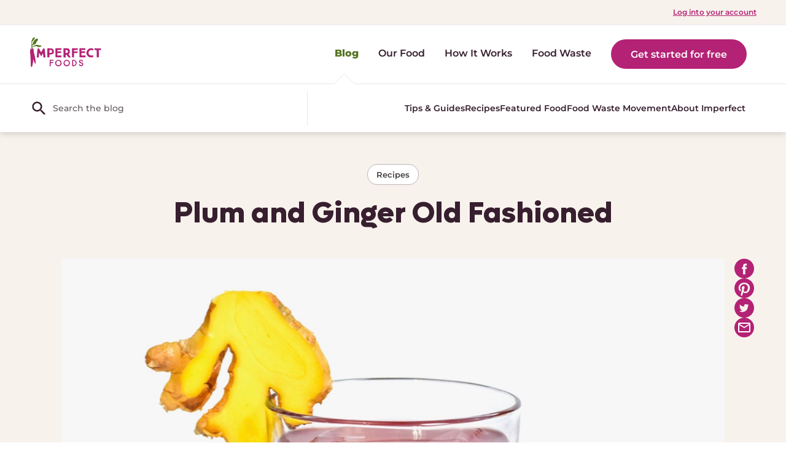

--- FILE ---
content_type: text/html; charset=UTF-8
request_url: https://blog.imperfectfoods.com/plum-and-ginger-old-fashioned/
body_size: 61005
content:
<!DOCTYPE html>
<html lang="en-US">
    <head><meta charset="UTF-8" /><script>if(navigator.userAgent.match(/MSIE|Internet Explorer/i)||navigator.userAgent.match(/Trident\/7\..*?rv:11/i)){var href=document.location.href;if(!href.match(/[?&]nowprocket/)){if(href.indexOf("?")==-1){if(href.indexOf("#")==-1){document.location.href=href+"?nowprocket=1"}else{document.location.href=href.replace("#","?nowprocket=1#")}}else{if(href.indexOf("#")==-1){document.location.href=href+"&nowprocket=1"}else{document.location.href=href.replace("#","&nowprocket=1#")}}}}</script><script>class RocketLazyLoadScripts{constructor(){this.v="1.2.3",this.triggerEvents=["keydown","mousedown","mousemove","touchmove","touchstart","touchend","wheel"],this.userEventHandler=this._triggerListener.bind(this),this.touchStartHandler=this._onTouchStart.bind(this),this.touchMoveHandler=this._onTouchMove.bind(this),this.touchEndHandler=this._onTouchEnd.bind(this),this.clickHandler=this._onClick.bind(this),this.interceptedClicks=[],window.addEventListener("pageshow",t=>{this.persisted=t.persisted}),window.addEventListener("DOMContentLoaded",()=>{this._preconnect3rdParties()}),this.delayedScripts={normal:[],async:[],defer:[]},this.trash=[],this.allJQueries=[]}_addUserInteractionListener(t){if(document.hidden){t._triggerListener();return}this.triggerEvents.forEach(e=>window.addEventListener(e,t.userEventHandler,{passive:!0})),window.addEventListener("touchstart",t.touchStartHandler,{passive:!0}),window.addEventListener("mousedown",t.touchStartHandler),document.addEventListener("visibilitychange",t.userEventHandler)}_removeUserInteractionListener(){this.triggerEvents.forEach(t=>window.removeEventListener(t,this.userEventHandler,{passive:!0})),document.removeEventListener("visibilitychange",this.userEventHandler)}_onTouchStart(t){"HTML"!==t.target.tagName&&(window.addEventListener("touchend",this.touchEndHandler),window.addEventListener("mouseup",this.touchEndHandler),window.addEventListener("touchmove",this.touchMoveHandler,{passive:!0}),window.addEventListener("mousemove",this.touchMoveHandler),t.target.addEventListener("click",this.clickHandler),this._renameDOMAttribute(t.target,"onclick","rocket-onclick"),this._pendingClickStarted())}_onTouchMove(t){window.removeEventListener("touchend",this.touchEndHandler),window.removeEventListener("mouseup",this.touchEndHandler),window.removeEventListener("touchmove",this.touchMoveHandler,{passive:!0}),window.removeEventListener("mousemove",this.touchMoveHandler),t.target.removeEventListener("click",this.clickHandler),this._renameDOMAttribute(t.target,"rocket-onclick","onclick"),this._pendingClickFinished()}_onTouchEnd(t){window.removeEventListener("touchend",this.touchEndHandler),window.removeEventListener("mouseup",this.touchEndHandler),window.removeEventListener("touchmove",this.touchMoveHandler,{passive:!0}),window.removeEventListener("mousemove",this.touchMoveHandler)}_onClick(t){t.target.removeEventListener("click",this.clickHandler),this._renameDOMAttribute(t.target,"rocket-onclick","onclick"),this.interceptedClicks.push(t),t.preventDefault(),t.stopPropagation(),t.stopImmediatePropagation(),this._pendingClickFinished()}_replayClicks(){window.removeEventListener("touchstart",this.touchStartHandler,{passive:!0}),window.removeEventListener("mousedown",this.touchStartHandler),this.interceptedClicks.forEach(t=>{t.target.dispatchEvent(new MouseEvent("click",{view:t.view,bubbles:!0,cancelable:!0}))})}_waitForPendingClicks(){return new Promise(t=>{this._isClickPending?this._pendingClickFinished=t:t()})}_pendingClickStarted(){this._isClickPending=!0}_pendingClickFinished(){this._isClickPending=!1}_renameDOMAttribute(t,e,r){t.hasAttribute&&t.hasAttribute(e)&&(event.target.setAttribute(r,event.target.getAttribute(e)),event.target.removeAttribute(e))}_triggerListener(){this._removeUserInteractionListener(this),"loading"===document.readyState?document.addEventListener("DOMContentLoaded",this._loadEverythingNow.bind(this)):this._loadEverythingNow()}_preconnect3rdParties(){let t=[];document.querySelectorAll("script[type=rocketlazyloadscript]").forEach(e=>{if(e.hasAttribute("src")){let r=new URL(e.src).origin;r!==location.origin&&t.push({src:r,crossOrigin:e.crossOrigin||"module"===e.getAttribute("data-rocket-type")})}}),t=[...new Map(t.map(t=>[JSON.stringify(t),t])).values()],this._batchInjectResourceHints(t,"preconnect")}async _loadEverythingNow(){this.lastBreath=Date.now(),this._delayEventListeners(this),this._delayJQueryReady(this),this._handleDocumentWrite(),this._registerAllDelayedScripts(),this._preloadAllScripts(),await this._loadScriptsFromList(this.delayedScripts.normal),await this._loadScriptsFromList(this.delayedScripts.defer),await this._loadScriptsFromList(this.delayedScripts.async);try{await this._triggerDOMContentLoaded(),await this._triggerWindowLoad()}catch(t){console.error(t)}window.dispatchEvent(new Event("rocket-allScriptsLoaded")),this._waitForPendingClicks().then(()=>{this._replayClicks()}),this._emptyTrash()}_registerAllDelayedScripts(){document.querySelectorAll("script[type=rocketlazyloadscript]").forEach(t=>{t.hasAttribute("data-rocket-src")?t.hasAttribute("async")&&!1!==t.async?this.delayedScripts.async.push(t):t.hasAttribute("defer")&&!1!==t.defer||"module"===t.getAttribute("data-rocket-type")?this.delayedScripts.defer.push(t):this.delayedScripts.normal.push(t):this.delayedScripts.normal.push(t)})}async _transformScript(t){return new Promise((await this._littleBreath(),navigator.userAgent.indexOf("Firefox/")>0||""===navigator.vendor)?e=>{let r=document.createElement("script");[...t.attributes].forEach(t=>{let e=t.nodeName;"type"!==e&&("data-rocket-type"===e&&(e="type"),"data-rocket-src"===e&&(e="src"),r.setAttribute(e,t.nodeValue))}),t.text&&(r.text=t.text),r.hasAttribute("src")?(r.addEventListener("load",e),r.addEventListener("error",e)):(r.text=t.text,e());try{t.parentNode.replaceChild(r,t)}catch(i){e()}}:async e=>{function r(){t.setAttribute("data-rocket-status","failed"),e()}try{let i=t.getAttribute("data-rocket-type"),n=t.getAttribute("data-rocket-src");t.text,i?(t.type=i,t.removeAttribute("data-rocket-type")):t.removeAttribute("type"),t.addEventListener("load",function r(){t.setAttribute("data-rocket-status","executed"),e()}),t.addEventListener("error",r),n?(t.removeAttribute("data-rocket-src"),t.src=n):t.src="data:text/javascript;base64,"+window.btoa(unescape(encodeURIComponent(t.text)))}catch(s){r()}})}async _loadScriptsFromList(t){let e=t.shift();return e&&e.isConnected?(await this._transformScript(e),this._loadScriptsFromList(t)):Promise.resolve()}_preloadAllScripts(){this._batchInjectResourceHints([...this.delayedScripts.normal,...this.delayedScripts.defer,...this.delayedScripts.async],"preload")}_batchInjectResourceHints(t,e){var r=document.createDocumentFragment();t.forEach(t=>{let i=t.getAttribute&&t.getAttribute("data-rocket-src")||t.src;if(i){let n=document.createElement("link");n.href=i,n.rel=e,"preconnect"!==e&&(n.as="script"),t.getAttribute&&"module"===t.getAttribute("data-rocket-type")&&(n.crossOrigin=!0),t.crossOrigin&&(n.crossOrigin=t.crossOrigin),t.integrity&&(n.integrity=t.integrity),r.appendChild(n),this.trash.push(n)}}),document.head.appendChild(r)}_delayEventListeners(t){let e={};function r(t,r){!function t(r){!e[r]&&(e[r]={originalFunctions:{add:r.addEventListener,remove:r.removeEventListener},eventsToRewrite:[]},r.addEventListener=function(){arguments[0]=i(arguments[0]),e[r].originalFunctions.add.apply(r,arguments)},r.removeEventListener=function(){arguments[0]=i(arguments[0]),e[r].originalFunctions.remove.apply(r,arguments)});function i(t){return e[r].eventsToRewrite.indexOf(t)>=0?"rocket-"+t:t}}(t),e[t].eventsToRewrite.push(r)}function i(t,e){let r=t[e];Object.defineProperty(t,e,{get:()=>r||function(){},set(i){t["rocket"+e]=r=i}})}r(document,"DOMContentLoaded"),r(window,"DOMContentLoaded"),r(window,"load"),r(window,"pageshow"),r(document,"readystatechange"),i(document,"onreadystatechange"),i(window,"onload"),i(window,"onpageshow")}_delayJQueryReady(t){let e;function r(r){if(r&&r.fn&&!t.allJQueries.includes(r)){r.fn.ready=r.fn.init.prototype.ready=function(e){return t.domReadyFired?e.bind(document)(r):document.addEventListener("rocket-DOMContentLoaded",()=>e.bind(document)(r)),r([])};let i=r.fn.on;r.fn.on=r.fn.init.prototype.on=function(){if(this[0]===window){function t(t){return t.split(" ").map(t=>"load"===t||0===t.indexOf("load.")?"rocket-jquery-load":t).join(" ")}"string"==typeof arguments[0]||arguments[0]instanceof String?arguments[0]=t(arguments[0]):"object"==typeof arguments[0]&&Object.keys(arguments[0]).forEach(e=>{let r=arguments[0][e];delete arguments[0][e],arguments[0][t(e)]=r})}return i.apply(this,arguments),this},t.allJQueries.push(r)}e=r}r(window.jQuery),Object.defineProperty(window,"jQuery",{get:()=>e,set(t){r(t)}})}async _triggerDOMContentLoaded(){this.domReadyFired=!0,await this._littleBreath(),document.dispatchEvent(new Event("rocket-DOMContentLoaded")),await this._littleBreath(),window.dispatchEvent(new Event("rocket-DOMContentLoaded")),await this._littleBreath(),document.dispatchEvent(new Event("rocket-readystatechange")),await this._littleBreath(),document.rocketonreadystatechange&&document.rocketonreadystatechange()}async _triggerWindowLoad(){await this._littleBreath(),window.dispatchEvent(new Event("rocket-load")),await this._littleBreath(),window.rocketonload&&window.rocketonload(),await this._littleBreath(),this.allJQueries.forEach(t=>t(window).trigger("rocket-jquery-load")),await this._littleBreath();let t=new Event("rocket-pageshow");t.persisted=this.persisted,window.dispatchEvent(t),await this._littleBreath(),window.rocketonpageshow&&window.rocketonpageshow({persisted:this.persisted})}_handleDocumentWrite(){let t=new Map;document.write=document.writeln=function(e){let r=document.currentScript;r||console.error("WPRocket unable to document.write this: "+e);let i=document.createRange(),n=r.parentElement,s=t.get(r);void 0===s&&(s=r.nextSibling,t.set(r,s));let a=document.createDocumentFragment();i.setStart(a,0),a.appendChild(i.createContextualFragment(e)),n.insertBefore(a,s)}}async _littleBreath(){Date.now()-this.lastBreath>45&&(await this._requestAnimFrame(),this.lastBreath=Date.now())}async _requestAnimFrame(){return document.hidden?new Promise(t=>setTimeout(t)):new Promise(t=>requestAnimationFrame(t))}_emptyTrash(){this.trash.forEach(t=>t.remove())}static run(){let t=new RocketLazyLoadScripts;t._addUserInteractionListener(t)}}RocketLazyLoadScripts.run();</script>
        
        <meta name="viewport" content="width=device-width, initial-scale=1.0, user-scalable=1, minimum-scale=1.0, maximum-scale=2.0">
        <link rel="alternate" type="application/rss+xml" title="RSS 2.0" href="https://blog.imperfectfoods.com/feed/" />
        <link rel="icon" type="image/png" href="https://blog.imperfectfoods.com/wp-content/uploads/2020/05/cropped-carrot-avatar-01-32x32.jpg">
        
        <meta name='robots' content='index, follow, max-image-preview:large, max-snippet:-1, max-video-preview:-1' />

	<!-- This site is optimized with the Yoast SEO Premium plugin v18.4 (Yoast SEO v26.8) - https://yoast.com/product/yoast-seo-premium-wordpress/ -->
	<title>Plum and Ginger Old Fashioned</title>
	<meta name="description" content="Our friend Valerie is sharing this delicious Plum and Ginger Old Fashioned recipe that is as beautiful as it is delicious." />
	<link rel="canonical" href="https://blog.imperfectfoods.com/plum-and-ginger-old-fashioned/" />
	<meta property="og:locale" content="en_US" />
	<meta property="og:type" content="article" />
	<meta property="og:title" content="Plum and Ginger Old Fashioned" />
	<meta property="og:description" content="Our friend Valerie is sharing this delicious Plum and Ginger Old Fashioned recipe that is as beautiful as it is delicious." />
	<meta property="og:url" content="https://blog.imperfectfoods.com/plum-and-ginger-old-fashioned/" />
	<meta property="og:site_name" content="Imperfect Blog" />
	<meta property="article:published_time" content="2020-10-02T20:47:05+00:00" />
	<meta property="article:modified_time" content="2022-12-08T12:31:47+00:00" />
	<meta property="og:image" content="https://blog.imperfectfoods.com/wp-content/uploads/2020/10/DSC_0478landscape3.jpg" />
	<meta property="og:image:width" content="1500" />
	<meta property="og:image:height" content="1860" />
	<meta property="og:image:type" content="image/jpeg" />
	<meta name="author" content="Growth Rocket" />
	<meta name="twitter:card" content="summary_large_image" />
	<meta name="twitter:label1" content="Written by" />
	<meta name="twitter:data1" content="Growth Rocket" />
	<script type="application/ld+json" class="yoast-schema-graph">{"@context":"https://schema.org","@graph":[{"@type":"Article","@id":"https://blog.imperfectfoods.com/plum-and-ginger-old-fashioned/#article","isPartOf":{"@id":"https://blog.imperfectfoods.com/plum-and-ginger-old-fashioned/"},"author":{"name":"Growth Rocket","@id":"https://blog.imperfectfoods.com/#/schema/person/e363ca430705b41b4b4bafa18d43bc59"},"headline":"Plum and Ginger Old Fashioned","datePublished":"2020-10-02T20:47:05+00:00","dateModified":"2022-12-08T12:31:47+00:00","mainEntityOfPage":{"@id":"https://blog.imperfectfoods.com/plum-and-ginger-old-fashioned/"},"wordCount":63,"commentCount":0,"image":{"@id":"https://blog.imperfectfoods.com/plum-and-ginger-old-fashioned/#primaryimage"},"thumbnailUrl":"https://blog.imperfectfoods.com/wp-content/uploads/2020/10/DSC_0478landscape3.jpg","keywords":["30 minutes or fewer","5 ingredients or fewer","Beverage"],"articleSection":["Recipes"],"inLanguage":"en-US","potentialAction":[{"@type":"CommentAction","name":"Comment","target":["https://blog.imperfectfoods.com/plum-and-ginger-old-fashioned/#respond"]}]},{"@type":"WebPage","@id":"https://blog.imperfectfoods.com/plum-and-ginger-old-fashioned/","url":"https://blog.imperfectfoods.com/plum-and-ginger-old-fashioned/","name":"Plum and Ginger Old Fashioned","isPartOf":{"@id":"https://blog.imperfectfoods.com/#website"},"primaryImageOfPage":{"@id":"https://blog.imperfectfoods.com/plum-and-ginger-old-fashioned/#primaryimage"},"image":{"@id":"https://blog.imperfectfoods.com/plum-and-ginger-old-fashioned/#primaryimage"},"thumbnailUrl":"https://blog.imperfectfoods.com/wp-content/uploads/2020/10/DSC_0478landscape3.jpg","datePublished":"2020-10-02T20:47:05+00:00","dateModified":"2022-12-08T12:31:47+00:00","author":{"@id":"https://blog.imperfectfoods.com/#/schema/person/e363ca430705b41b4b4bafa18d43bc59"},"description":"Our friend Valerie is sharing this delicious Plum and Ginger Old Fashioned recipe that is as beautiful as it is delicious.","breadcrumb":{"@id":"https://blog.imperfectfoods.com/plum-and-ginger-old-fashioned/#breadcrumb"},"inLanguage":"en-US","potentialAction":[{"@type":"ReadAction","target":["https://blog.imperfectfoods.com/plum-and-ginger-old-fashioned/"]}]},{"@type":"ImageObject","inLanguage":"en-US","@id":"https://blog.imperfectfoods.com/plum-and-ginger-old-fashioned/#primaryimage","url":"https://blog.imperfectfoods.com/wp-content/uploads/2020/10/DSC_0478landscape3.jpg","contentUrl":"https://blog.imperfectfoods.com/wp-content/uploads/2020/10/DSC_0478landscape3.jpg","width":1500,"height":1860,"caption":"plum ginger cocktail"},{"@type":"BreadcrumbList","@id":"https://blog.imperfectfoods.com/plum-and-ginger-old-fashioned/#breadcrumb","itemListElement":[{"@type":"ListItem","position":1,"name":"Home","item":"https://blog.imperfectfoods.com/"},{"@type":"ListItem","position":2,"name":"Plum and Ginger Old Fashioned"}]},{"@type":"WebSite","@id":"https://blog.imperfectfoods.com/#website","url":"https://blog.imperfectfoods.com/","name":"Imperfect Blog","description":"by Imperfect Foods","potentialAction":[{"@type":"SearchAction","target":{"@type":"EntryPoint","urlTemplate":"https://blog.imperfectfoods.com/?s={search_term_string}"},"query-input":{"@type":"PropertyValueSpecification","valueRequired":true,"valueName":"search_term_string"}}],"inLanguage":"en-US"},{"@type":"Person","@id":"https://blog.imperfectfoods.com/#/schema/person/e363ca430705b41b4b4bafa18d43bc59","name":"Growth Rocket","image":{"@type":"ImageObject","inLanguage":"en-US","@id":"https://blog.imperfectfoods.com/#/schema/person/image/","url":"https://blog.imperfectfoods.com/wp-content/uploads/2020/05/carrot-avatar-3-01-150x150.jpg","contentUrl":"https://blog.imperfectfoods.com/wp-content/uploads/2020/05/carrot-avatar-3-01-150x150.jpg","caption":"Growth Rocket"},"url":"https://blog.imperfectfoods.com/author/growthrocket/"}]}</script>
	<!-- / Yoast SEO Premium plugin. -->


<link rel='dns-prefetch' href='//www.googletagmanager.com' />
<link rel="alternate" type="application/rss+xml" title="Imperfect Blog &raquo; Plum and Ginger Old Fashioned Comments Feed" href="https://blog.imperfectfoods.com/plum-and-ginger-old-fashioned/feed/" />
<link rel="alternate" title="oEmbed (JSON)" type="application/json+oembed" href="https://blog.imperfectfoods.com/wp-json/oembed/1.0/embed?url=https%3A%2F%2Fblog.imperfectfoods.com%2Fplum-and-ginger-old-fashioned%2F" />
<link rel="alternate" title="oEmbed (XML)" type="text/xml+oembed" href="https://blog.imperfectfoods.com/wp-json/oembed/1.0/embed?url=https%3A%2F%2Fblog.imperfectfoods.com%2Fplum-and-ginger-old-fashioned%2F&#038;format=xml" />
		<style>
			.lazyload,
			.lazyloading {
				max-width: 100%;
			}
		</style>
		<style id='wp-img-auto-sizes-contain-inline-css'>
img:is([sizes=auto i],[sizes^="auto," i]){contain-intrinsic-size:3000px 1500px}
/*# sourceURL=wp-img-auto-sizes-contain-inline-css */
</style>
<link data-minify="1" rel='stylesheet' id='genesis-blocks-style-css-css' href='https://blog.imperfectfoods.com/wp-content/cache/min/1/wp-content/plugins/genesis-blocks/dist/style-blocks.build.css?ver=1730822143' media='all' />
<link rel='stylesheet' id='sbi_styles-css' href='https://blog.imperfectfoods.com/wp-content/plugins/instagram-feed/css/sbi-styles.min.css?ver=6.10.0' media='all' />
<style id='wp-emoji-styles-inline-css'>

	img.wp-smiley, img.emoji {
		display: inline !important;
		border: none !important;
		box-shadow: none !important;
		height: 1em !important;
		width: 1em !important;
		margin: 0 0.07em !important;
		vertical-align: -0.1em !important;
		background: none !important;
		padding: 0 !important;
	}
/*# sourceURL=wp-emoji-styles-inline-css */
</style>
<link rel='stylesheet' id='wp-block-library-css' href='https://blog.imperfectfoods.com/wp-includes/css/dist/block-library/style.min.css?ver=6.9' media='all' />
<style id='wp-block-library-theme-inline-css'>
.wp-block-audio :where(figcaption){color:#555;font-size:13px;text-align:center}.is-dark-theme .wp-block-audio :where(figcaption){color:#ffffffa6}.wp-block-audio{margin:0 0 1em}.wp-block-code{border:1px solid #ccc;border-radius:4px;font-family:Menlo,Consolas,monaco,monospace;padding:.8em 1em}.wp-block-embed :where(figcaption){color:#555;font-size:13px;text-align:center}.is-dark-theme .wp-block-embed :where(figcaption){color:#ffffffa6}.wp-block-embed{margin:0 0 1em}.blocks-gallery-caption{color:#555;font-size:13px;text-align:center}.is-dark-theme .blocks-gallery-caption{color:#ffffffa6}:root :where(.wp-block-image figcaption){color:#555;font-size:13px;text-align:center}.is-dark-theme :root :where(.wp-block-image figcaption){color:#ffffffa6}.wp-block-image{margin:0 0 1em}.wp-block-pullquote{border-bottom:4px solid;border-top:4px solid;color:currentColor;margin-bottom:1.75em}.wp-block-pullquote :where(cite),.wp-block-pullquote :where(footer),.wp-block-pullquote__citation{color:currentColor;font-size:.8125em;font-style:normal;text-transform:uppercase}.wp-block-quote{border-left:.25em solid;margin:0 0 1.75em;padding-left:1em}.wp-block-quote cite,.wp-block-quote footer{color:currentColor;font-size:.8125em;font-style:normal;position:relative}.wp-block-quote:where(.has-text-align-right){border-left:none;border-right:.25em solid;padding-left:0;padding-right:1em}.wp-block-quote:where(.has-text-align-center){border:none;padding-left:0}.wp-block-quote.is-large,.wp-block-quote.is-style-large,.wp-block-quote:where(.is-style-plain){border:none}.wp-block-search .wp-block-search__label{font-weight:700}.wp-block-search__button{border:1px solid #ccc;padding:.375em .625em}:where(.wp-block-group.has-background){padding:1.25em 2.375em}.wp-block-separator.has-css-opacity{opacity:.4}.wp-block-separator{border:none;border-bottom:2px solid;margin-left:auto;margin-right:auto}.wp-block-separator.has-alpha-channel-opacity{opacity:1}.wp-block-separator:not(.is-style-wide):not(.is-style-dots){width:100px}.wp-block-separator.has-background:not(.is-style-dots){border-bottom:none;height:1px}.wp-block-separator.has-background:not(.is-style-wide):not(.is-style-dots){height:2px}.wp-block-table{margin:0 0 1em}.wp-block-table td,.wp-block-table th{word-break:normal}.wp-block-table :where(figcaption){color:#555;font-size:13px;text-align:center}.is-dark-theme .wp-block-table :where(figcaption){color:#ffffffa6}.wp-block-video :where(figcaption){color:#555;font-size:13px;text-align:center}.is-dark-theme .wp-block-video :where(figcaption){color:#ffffffa6}.wp-block-video{margin:0 0 1em}:root :where(.wp-block-template-part.has-background){margin-bottom:0;margin-top:0;padding:1.25em 2.375em}
/*# sourceURL=/wp-includes/css/dist/block-library/theme.min.css */
</style>
<style id='classic-theme-styles-inline-css'>
/*! This file is auto-generated */
.wp-block-button__link{color:#fff;background-color:#32373c;border-radius:9999px;box-shadow:none;text-decoration:none;padding:calc(.667em + 2px) calc(1.333em + 2px);font-size:1.125em}.wp-block-file__button{background:#32373c;color:#fff;text-decoration:none}
/*# sourceURL=/wp-includes/css/classic-themes.min.css */
</style>
<link data-minify="1" rel='stylesheet' id='sitka_blocks_styles-css' href='https://blog.imperfectfoods.com/wp-content/cache/min/1/wp-content/plugins/sitka-blocks/css/sitka-blocks-style.css?ver=1730822143' media='all' />
<style id='global-styles-inline-css'>
:root{--wp--preset--aspect-ratio--square: 1;--wp--preset--aspect-ratio--4-3: 4/3;--wp--preset--aspect-ratio--3-4: 3/4;--wp--preset--aspect-ratio--3-2: 3/2;--wp--preset--aspect-ratio--2-3: 2/3;--wp--preset--aspect-ratio--16-9: 16/9;--wp--preset--aspect-ratio--9-16: 9/16;--wp--preset--color--black: #000000;--wp--preset--color--cyan-bluish-gray: #abb8c3;--wp--preset--color--white: #ffffff;--wp--preset--color--pale-pink: #f78da7;--wp--preset--color--vivid-red: #cf2e2e;--wp--preset--color--luminous-vivid-orange: #ff6900;--wp--preset--color--luminous-vivid-amber: #fcb900;--wp--preset--color--light-green-cyan: #7bdcb5;--wp--preset--color--vivid-green-cyan: #00d084;--wp--preset--color--pale-cyan-blue: #8ed1fc;--wp--preset--color--vivid-cyan-blue: #0693e3;--wp--preset--color--vivid-purple: #9b51e0;--wp--preset--gradient--vivid-cyan-blue-to-vivid-purple: linear-gradient(135deg,rgb(6,147,227) 0%,rgb(155,81,224) 100%);--wp--preset--gradient--light-green-cyan-to-vivid-green-cyan: linear-gradient(135deg,rgb(122,220,180) 0%,rgb(0,208,130) 100%);--wp--preset--gradient--luminous-vivid-amber-to-luminous-vivid-orange: linear-gradient(135deg,rgb(252,185,0) 0%,rgb(255,105,0) 100%);--wp--preset--gradient--luminous-vivid-orange-to-vivid-red: linear-gradient(135deg,rgb(255,105,0) 0%,rgb(207,46,46) 100%);--wp--preset--gradient--very-light-gray-to-cyan-bluish-gray: linear-gradient(135deg,rgb(238,238,238) 0%,rgb(169,184,195) 100%);--wp--preset--gradient--cool-to-warm-spectrum: linear-gradient(135deg,rgb(74,234,220) 0%,rgb(151,120,209) 20%,rgb(207,42,186) 40%,rgb(238,44,130) 60%,rgb(251,105,98) 80%,rgb(254,248,76) 100%);--wp--preset--gradient--blush-light-purple: linear-gradient(135deg,rgb(255,206,236) 0%,rgb(152,150,240) 100%);--wp--preset--gradient--blush-bordeaux: linear-gradient(135deg,rgb(254,205,165) 0%,rgb(254,45,45) 50%,rgb(107,0,62) 100%);--wp--preset--gradient--luminous-dusk: linear-gradient(135deg,rgb(255,203,112) 0%,rgb(199,81,192) 50%,rgb(65,88,208) 100%);--wp--preset--gradient--pale-ocean: linear-gradient(135deg,rgb(255,245,203) 0%,rgb(182,227,212) 50%,rgb(51,167,181) 100%);--wp--preset--gradient--electric-grass: linear-gradient(135deg,rgb(202,248,128) 0%,rgb(113,206,126) 100%);--wp--preset--gradient--midnight: linear-gradient(135deg,rgb(2,3,129) 0%,rgb(40,116,252) 100%);--wp--preset--font-size--small: 13px;--wp--preset--font-size--medium: 20px;--wp--preset--font-size--large: 36px;--wp--preset--font-size--x-large: 42px;--wp--preset--spacing--20: 0.44rem;--wp--preset--spacing--30: 0.67rem;--wp--preset--spacing--40: 1rem;--wp--preset--spacing--50: 1.5rem;--wp--preset--spacing--60: 2.25rem;--wp--preset--spacing--70: 3.38rem;--wp--preset--spacing--80: 5.06rem;--wp--preset--shadow--natural: 6px 6px 9px rgba(0, 0, 0, 0.2);--wp--preset--shadow--deep: 12px 12px 50px rgba(0, 0, 0, 0.4);--wp--preset--shadow--sharp: 6px 6px 0px rgba(0, 0, 0, 0.2);--wp--preset--shadow--outlined: 6px 6px 0px -3px rgb(255, 255, 255), 6px 6px rgb(0, 0, 0);--wp--preset--shadow--crisp: 6px 6px 0px rgb(0, 0, 0);}:where(.is-layout-flex){gap: 0.5em;}:where(.is-layout-grid){gap: 0.5em;}body .is-layout-flex{display: flex;}.is-layout-flex{flex-wrap: wrap;align-items: center;}.is-layout-flex > :is(*, div){margin: 0;}body .is-layout-grid{display: grid;}.is-layout-grid > :is(*, div){margin: 0;}:where(.wp-block-columns.is-layout-flex){gap: 2em;}:where(.wp-block-columns.is-layout-grid){gap: 2em;}:where(.wp-block-post-template.is-layout-flex){gap: 1.25em;}:where(.wp-block-post-template.is-layout-grid){gap: 1.25em;}.has-black-color{color: var(--wp--preset--color--black) !important;}.has-cyan-bluish-gray-color{color: var(--wp--preset--color--cyan-bluish-gray) !important;}.has-white-color{color: var(--wp--preset--color--white) !important;}.has-pale-pink-color{color: var(--wp--preset--color--pale-pink) !important;}.has-vivid-red-color{color: var(--wp--preset--color--vivid-red) !important;}.has-luminous-vivid-orange-color{color: var(--wp--preset--color--luminous-vivid-orange) !important;}.has-luminous-vivid-amber-color{color: var(--wp--preset--color--luminous-vivid-amber) !important;}.has-light-green-cyan-color{color: var(--wp--preset--color--light-green-cyan) !important;}.has-vivid-green-cyan-color{color: var(--wp--preset--color--vivid-green-cyan) !important;}.has-pale-cyan-blue-color{color: var(--wp--preset--color--pale-cyan-blue) !important;}.has-vivid-cyan-blue-color{color: var(--wp--preset--color--vivid-cyan-blue) !important;}.has-vivid-purple-color{color: var(--wp--preset--color--vivid-purple) !important;}.has-black-background-color{background-color: var(--wp--preset--color--black) !important;}.has-cyan-bluish-gray-background-color{background-color: var(--wp--preset--color--cyan-bluish-gray) !important;}.has-white-background-color{background-color: var(--wp--preset--color--white) !important;}.has-pale-pink-background-color{background-color: var(--wp--preset--color--pale-pink) !important;}.has-vivid-red-background-color{background-color: var(--wp--preset--color--vivid-red) !important;}.has-luminous-vivid-orange-background-color{background-color: var(--wp--preset--color--luminous-vivid-orange) !important;}.has-luminous-vivid-amber-background-color{background-color: var(--wp--preset--color--luminous-vivid-amber) !important;}.has-light-green-cyan-background-color{background-color: var(--wp--preset--color--light-green-cyan) !important;}.has-vivid-green-cyan-background-color{background-color: var(--wp--preset--color--vivid-green-cyan) !important;}.has-pale-cyan-blue-background-color{background-color: var(--wp--preset--color--pale-cyan-blue) !important;}.has-vivid-cyan-blue-background-color{background-color: var(--wp--preset--color--vivid-cyan-blue) !important;}.has-vivid-purple-background-color{background-color: var(--wp--preset--color--vivid-purple) !important;}.has-black-border-color{border-color: var(--wp--preset--color--black) !important;}.has-cyan-bluish-gray-border-color{border-color: var(--wp--preset--color--cyan-bluish-gray) !important;}.has-white-border-color{border-color: var(--wp--preset--color--white) !important;}.has-pale-pink-border-color{border-color: var(--wp--preset--color--pale-pink) !important;}.has-vivid-red-border-color{border-color: var(--wp--preset--color--vivid-red) !important;}.has-luminous-vivid-orange-border-color{border-color: var(--wp--preset--color--luminous-vivid-orange) !important;}.has-luminous-vivid-amber-border-color{border-color: var(--wp--preset--color--luminous-vivid-amber) !important;}.has-light-green-cyan-border-color{border-color: var(--wp--preset--color--light-green-cyan) !important;}.has-vivid-green-cyan-border-color{border-color: var(--wp--preset--color--vivid-green-cyan) !important;}.has-pale-cyan-blue-border-color{border-color: var(--wp--preset--color--pale-cyan-blue) !important;}.has-vivid-cyan-blue-border-color{border-color: var(--wp--preset--color--vivid-cyan-blue) !important;}.has-vivid-purple-border-color{border-color: var(--wp--preset--color--vivid-purple) !important;}.has-vivid-cyan-blue-to-vivid-purple-gradient-background{background: var(--wp--preset--gradient--vivid-cyan-blue-to-vivid-purple) !important;}.has-light-green-cyan-to-vivid-green-cyan-gradient-background{background: var(--wp--preset--gradient--light-green-cyan-to-vivid-green-cyan) !important;}.has-luminous-vivid-amber-to-luminous-vivid-orange-gradient-background{background: var(--wp--preset--gradient--luminous-vivid-amber-to-luminous-vivid-orange) !important;}.has-luminous-vivid-orange-to-vivid-red-gradient-background{background: var(--wp--preset--gradient--luminous-vivid-orange-to-vivid-red) !important;}.has-very-light-gray-to-cyan-bluish-gray-gradient-background{background: var(--wp--preset--gradient--very-light-gray-to-cyan-bluish-gray) !important;}.has-cool-to-warm-spectrum-gradient-background{background: var(--wp--preset--gradient--cool-to-warm-spectrum) !important;}.has-blush-light-purple-gradient-background{background: var(--wp--preset--gradient--blush-light-purple) !important;}.has-blush-bordeaux-gradient-background{background: var(--wp--preset--gradient--blush-bordeaux) !important;}.has-luminous-dusk-gradient-background{background: var(--wp--preset--gradient--luminous-dusk) !important;}.has-pale-ocean-gradient-background{background: var(--wp--preset--gradient--pale-ocean) !important;}.has-electric-grass-gradient-background{background: var(--wp--preset--gradient--electric-grass) !important;}.has-midnight-gradient-background{background: var(--wp--preset--gradient--midnight) !important;}.has-small-font-size{font-size: var(--wp--preset--font-size--small) !important;}.has-medium-font-size{font-size: var(--wp--preset--font-size--medium) !important;}.has-large-font-size{font-size: var(--wp--preset--font-size--large) !important;}.has-x-large-font-size{font-size: var(--wp--preset--font-size--x-large) !important;}
:where(.wp-block-post-template.is-layout-flex){gap: 1.25em;}:where(.wp-block-post-template.is-layout-grid){gap: 1.25em;}
:where(.wp-block-term-template.is-layout-flex){gap: 1.25em;}:where(.wp-block-term-template.is-layout-grid){gap: 1.25em;}
:where(.wp-block-columns.is-layout-flex){gap: 2em;}:where(.wp-block-columns.is-layout-grid){gap: 2em;}
:root :where(.wp-block-pullquote){font-size: 1.5em;line-height: 1.6;}
/*# sourceURL=global-styles-inline-css */
</style>
<link data-minify="1" rel='stylesheet' id='contact-form-7-css' href='https://blog.imperfectfoods.com/wp-content/cache/min/1/wp-content/plugins/contact-form-7/includes/css/styles.css?ver=1730822143' media='all' />
<link data-minify="1" rel='stylesheet' id='ppress-frontend-css' href='https://blog.imperfectfoods.com/wp-content/cache/min/1/wp-content/plugins/wp-user-avatar/assets/css/frontend.min.css?ver=1730822143' media='all' />
<link rel='stylesheet' id='ppress-flatpickr-css' href='https://blog.imperfectfoods.com/wp-content/plugins/wp-user-avatar/assets/flatpickr/flatpickr.min.css?ver=4.16.8' media='all' />
<link rel='stylesheet' id='ppress-select2-css' href='https://blog.imperfectfoods.com/wp-content/plugins/wp-user-avatar/assets/select2/select2.min.css?ver=6.9' media='all' />
<link data-minify="1" rel='stylesheet' id='app-css' href='https://blog.imperfectfoods.com/wp-content/cache/min/1/wp-content/themes/imperfect-foods/dist/css/app.css?ver=1730822143' media='all' />
<link data-minify="1" rel='stylesheet' id='wpdiscuz-frontend-css-css' href='https://blog.imperfectfoods.com/wp-content/cache/min/1/wp-content/plugins/wpdiscuz/themes/default/style.css?ver=1730822260' media='all' />
<style id='wpdiscuz-frontend-css-inline-css'>
 #wpdcom .wpd-blog-administrator .wpd-comment-label{color:#ffffff;background-color:#00B38F;border:none}#wpdcom .wpd-blog-administrator .wpd-comment-author, #wpdcom .wpd-blog-administrator .wpd-comment-author a{color:#00B38F}#wpdcom.wpd-layout-1 .wpd-comment .wpd-blog-administrator .wpd-avatar img{border-color:#00B38F}#wpdcom.wpd-layout-2 .wpd-comment.wpd-reply .wpd-comment-wrap.wpd-blog-administrator{border-left:3px solid #00B38F}#wpdcom.wpd-layout-2 .wpd-comment .wpd-blog-administrator .wpd-avatar img{border-bottom-color:#00B38F}#wpdcom.wpd-layout-3 .wpd-blog-administrator .wpd-comment-subheader{border-top:1px dashed #00B38F}#wpdcom.wpd-layout-3 .wpd-reply .wpd-blog-administrator .wpd-comment-right{border-left:1px solid #00B38F}#wpdcom .wpd-blog-editor .wpd-comment-label{color:#ffffff;background-color:#00B38F;border:none}#wpdcom .wpd-blog-editor .wpd-comment-author, #wpdcom .wpd-blog-editor .wpd-comment-author a{color:#00B38F}#wpdcom.wpd-layout-1 .wpd-comment .wpd-blog-editor .wpd-avatar img{border-color:#00B38F}#wpdcom.wpd-layout-2 .wpd-comment.wpd-reply .wpd-comment-wrap.wpd-blog-editor{border-left:3px solid #00B38F}#wpdcom.wpd-layout-2 .wpd-comment .wpd-blog-editor .wpd-avatar img{border-bottom-color:#00B38F}#wpdcom.wpd-layout-3 .wpd-blog-editor .wpd-comment-subheader{border-top:1px dashed #00B38F}#wpdcom.wpd-layout-3 .wpd-reply .wpd-blog-editor .wpd-comment-right{border-left:1px solid #00B38F}#wpdcom .wpd-blog-author .wpd-comment-label{color:#ffffff;background-color:#00B38F;border:none}#wpdcom .wpd-blog-author .wpd-comment-author, #wpdcom .wpd-blog-author .wpd-comment-author a{color:#00B38F}#wpdcom.wpd-layout-1 .wpd-comment .wpd-blog-author .wpd-avatar img{border-color:#00B38F}#wpdcom.wpd-layout-2 .wpd-comment .wpd-blog-author .wpd-avatar img{border-bottom-color:#00B38F}#wpdcom.wpd-layout-3 .wpd-blog-author .wpd-comment-subheader{border-top:1px dashed #00B38F}#wpdcom.wpd-layout-3 .wpd-reply .wpd-blog-author .wpd-comment-right{border-left:1px solid #00B38F}#wpdcom .wpd-blog-contributor .wpd-comment-label{color:#ffffff;background-color:#00B38F;border:none}#wpdcom .wpd-blog-contributor .wpd-comment-author, #wpdcom .wpd-blog-contributor .wpd-comment-author a{color:#00B38F}#wpdcom.wpd-layout-1 .wpd-comment .wpd-blog-contributor .wpd-avatar img{border-color:#00B38F}#wpdcom.wpd-layout-2 .wpd-comment .wpd-blog-contributor .wpd-avatar img{border-bottom-color:#00B38F}#wpdcom.wpd-layout-3 .wpd-blog-contributor .wpd-comment-subheader{border-top:1px dashed #00B38F}#wpdcom.wpd-layout-3 .wpd-reply .wpd-blog-contributor .wpd-comment-right{border-left:1px solid #00B38F}#wpdcom .wpd-blog-subscriber .wpd-comment-label{color:#ffffff;background-color:#00B38F;border:none}#wpdcom .wpd-blog-subscriber .wpd-comment-author, #wpdcom .wpd-blog-subscriber .wpd-comment-author a{color:#00B38F}#wpdcom.wpd-layout-2 .wpd-comment .wpd-blog-subscriber .wpd-avatar img{border-bottom-color:#00B38F}#wpdcom.wpd-layout-3 .wpd-blog-subscriber .wpd-comment-subheader{border-top:1px dashed #00B38F}#wpdcom .wpd-blog-backwpup_admin .wpd-comment-label{color:#ffffff;background-color:#00B38F;border:none}#wpdcom .wpd-blog-backwpup_admin .wpd-comment-author, #wpdcom .wpd-blog-backwpup_admin .wpd-comment-author a{color:#00B38F}#wpdcom.wpd-layout-1 .wpd-comment .wpd-blog-backwpup_admin .wpd-avatar img{border-color:#00B38F}#wpdcom.wpd-layout-2 .wpd-comment .wpd-blog-backwpup_admin .wpd-avatar img{border-bottom-color:#00B38F}#wpdcom.wpd-layout-3 .wpd-blog-backwpup_admin .wpd-comment-subheader{border-top:1px dashed #00B38F}#wpdcom.wpd-layout-3 .wpd-reply .wpd-blog-backwpup_admin .wpd-comment-right{border-left:1px solid #00B38F}#wpdcom .wpd-blog-backwpup_check .wpd-comment-label{color:#ffffff;background-color:#00B38F;border:none}#wpdcom .wpd-blog-backwpup_check .wpd-comment-author, #wpdcom .wpd-blog-backwpup_check .wpd-comment-author a{color:#00B38F}#wpdcom.wpd-layout-1 .wpd-comment .wpd-blog-backwpup_check .wpd-avatar img{border-color:#00B38F}#wpdcom.wpd-layout-2 .wpd-comment .wpd-blog-backwpup_check .wpd-avatar img{border-bottom-color:#00B38F}#wpdcom.wpd-layout-3 .wpd-blog-backwpup_check .wpd-comment-subheader{border-top:1px dashed #00B38F}#wpdcom.wpd-layout-3 .wpd-reply .wpd-blog-backwpup_check .wpd-comment-right{border-left:1px solid #00B38F}#wpdcom .wpd-blog-backwpup_helper .wpd-comment-label{color:#ffffff;background-color:#00B38F;border:none}#wpdcom .wpd-blog-backwpup_helper .wpd-comment-author, #wpdcom .wpd-blog-backwpup_helper .wpd-comment-author a{color:#00B38F}#wpdcom.wpd-layout-1 .wpd-comment .wpd-blog-backwpup_helper .wpd-avatar img{border-color:#00B38F}#wpdcom.wpd-layout-2 .wpd-comment .wpd-blog-backwpup_helper .wpd-avatar img{border-bottom-color:#00B38F}#wpdcom.wpd-layout-3 .wpd-blog-backwpup_helper .wpd-comment-subheader{border-top:1px dashed #00B38F}#wpdcom.wpd-layout-3 .wpd-reply .wpd-blog-backwpup_helper .wpd-comment-right{border-left:1px solid #00B38F}#wpdcom .wpd-blog-wpseo_manager .wpd-comment-label{color:#ffffff;background-color:#00B38F;border:none}#wpdcom .wpd-blog-wpseo_manager .wpd-comment-author, #wpdcom .wpd-blog-wpseo_manager .wpd-comment-author a{color:#00B38F}#wpdcom.wpd-layout-1 .wpd-comment .wpd-blog-wpseo_manager .wpd-avatar img{border-color:#00B38F}#wpdcom.wpd-layout-2 .wpd-comment .wpd-blog-wpseo_manager .wpd-avatar img{border-bottom-color:#00B38F}#wpdcom.wpd-layout-3 .wpd-blog-wpseo_manager .wpd-comment-subheader{border-top:1px dashed #00B38F}#wpdcom.wpd-layout-3 .wpd-reply .wpd-blog-wpseo_manager .wpd-comment-right{border-left:1px solid #00B38F}#wpdcom .wpd-blog-wpseo_editor .wpd-comment-label{color:#ffffff;background-color:#00B38F;border:none}#wpdcom .wpd-blog-wpseo_editor .wpd-comment-author, #wpdcom .wpd-blog-wpseo_editor .wpd-comment-author a{color:#00B38F}#wpdcom.wpd-layout-1 .wpd-comment .wpd-blog-wpseo_editor .wpd-avatar img{border-color:#00B38F}#wpdcom.wpd-layout-2 .wpd-comment .wpd-blog-wpseo_editor .wpd-avatar img{border-bottom-color:#00B38F}#wpdcom.wpd-layout-3 .wpd-blog-wpseo_editor .wpd-comment-subheader{border-top:1px dashed #00B38F}#wpdcom.wpd-layout-3 .wpd-reply .wpd-blog-wpseo_editor .wpd-comment-right{border-left:1px solid #00B38F}#wpdcom .wpd-blog-post_author .wpd-comment-label{color:#ffffff;background-color:#00B38F;border:none}#wpdcom .wpd-blog-post_author .wpd-comment-author, #wpdcom .wpd-blog-post_author .wpd-comment-author a{color:#00B38F}#wpdcom .wpd-blog-post_author .wpd-avatar img{border-color:#00B38F}#wpdcom.wpd-layout-1 .wpd-comment .wpd-blog-post_author .wpd-avatar img{border-color:#00B38F}#wpdcom.wpd-layout-2 .wpd-comment.wpd-reply .wpd-comment-wrap.wpd-blog-post_author{border-left:3px solid #00B38F}#wpdcom.wpd-layout-2 .wpd-comment .wpd-blog-post_author .wpd-avatar img{border-bottom-color:#00B38F}#wpdcom.wpd-layout-3 .wpd-blog-post_author .wpd-comment-subheader{border-top:1px dashed #00B38F}#wpdcom.wpd-layout-3 .wpd-reply .wpd-blog-post_author .wpd-comment-right{border-left:1px solid #00B38F}#wpdcom .wpd-blog-guest .wpd-comment-label{color:#ffffff;background-color:#00B38F;border:none}#wpdcom .wpd-blog-guest .wpd-comment-author, #wpdcom .wpd-blog-guest .wpd-comment-author a{color:#00B38F}#wpdcom.wpd-layout-3 .wpd-blog-guest .wpd-comment-subheader{border-top:1px dashed #00B38F}#comments, #respond, .comments-area, #wpdcom{}#wpdcom .ql-editor > *{color:#777777}#wpdcom .ql-editor::before{}#wpdcom .ql-toolbar{border:1px solid #DDDDDD;border-top:none}#wpdcom .ql-container{border:1px solid #DDDDDD;border-bottom:none}#wpdcom .wpd-form-row .wpdiscuz-item input[type="text"], #wpdcom .wpd-form-row .wpdiscuz-item input[type="email"], #wpdcom .wpd-form-row .wpdiscuz-item input[type="url"], #wpdcom .wpd-form-row .wpdiscuz-item input[type="color"], #wpdcom .wpd-form-row .wpdiscuz-item input[type="date"], #wpdcom .wpd-form-row .wpdiscuz-item input[type="datetime"], #wpdcom .wpd-form-row .wpdiscuz-item input[type="datetime-local"], #wpdcom .wpd-form-row .wpdiscuz-item input[type="month"], #wpdcom .wpd-form-row .wpdiscuz-item input[type="number"], #wpdcom .wpd-form-row .wpdiscuz-item input[type="time"], #wpdcom textarea, #wpdcom select{border:1px solid #DDDDDD;color:#777777}#wpdcom .wpd-form-row .wpdiscuz-item textarea{border:1px solid #DDDDDD}#wpdcom input::placeholder, #wpdcom textarea::placeholder, #wpdcom input::-moz-placeholder, #wpdcom textarea::-webkit-input-placeholder{}#wpdcom .wpd-comment-text{color:#777777}#wpdcom .wpd-thread-head .wpd-thread-info{border-bottom:2px solid #b32274}#wpdcom .wpd-thread-head .wpd-thread-info.wpd-reviews-tab svg{fill:#b32274}#wpdcom .wpd-thread-head .wpdiscuz-user-settings{border-bottom:2px solid #b32274}#wpdcom .wpd-thread-head .wpdiscuz-user-settings:hover{color:#b32274}#wpdcom .wpd-comment .wpd-follow-link:hover{color:#b32274}#wpdcom .wpd-comment-status .wpd-sticky{color:#b32274}#wpdcom .wpd-thread-filter .wpdf-active{color:#b32274;border-bottom-color:#b32274}#wpdcom .wpd-comment-info-bar{border:1px dashed #c34f90;background:#f8e9f2}#wpdcom .wpd-comment-info-bar .wpd-current-view i{color:#b32274}#wpdcom .wpd-filter-view-all:hover{background:#b32274}#wpdcom .wpdiscuz-item .wpdiscuz-rating > label{color:#DDDDDD}#wpdcom .wpdiscuz-item .wpdiscuz-rating:not(:checked) > label:hover, .wpdiscuz-rating:not(:checked) > label:hover ~ label{}#wpdcom .wpdiscuz-item .wpdiscuz-rating > input ~ label:hover, #wpdcom .wpdiscuz-item .wpdiscuz-rating > input:not(:checked) ~ label:hover ~ label, #wpdcom .wpdiscuz-item .wpdiscuz-rating > input:not(:checked) ~ label:hover ~ label{color:#FFED85}#wpdcom .wpdiscuz-item .wpdiscuz-rating > input:checked ~ label:hover, #wpdcom .wpdiscuz-item .wpdiscuz-rating > input:checked ~ label:hover, #wpdcom .wpdiscuz-item .wpdiscuz-rating > label:hover ~ input:checked ~ label, #wpdcom .wpdiscuz-item .wpdiscuz-rating > input:checked + label:hover ~ label, #wpdcom .wpdiscuz-item .wpdiscuz-rating > input:checked ~ label:hover ~ label, .wpd-custom-field .wcf-active-star, #wpdcom .wpdiscuz-item .wpdiscuz-rating > input:checked ~ label{color:#FFD700}#wpd-post-rating .wpd-rating-wrap .wpd-rating-stars svg .wpd-star{fill:#DDDDDD}#wpd-post-rating .wpd-rating-wrap .wpd-rating-stars svg .wpd-active{fill:#FFD700}#wpd-post-rating .wpd-rating-wrap .wpd-rate-starts svg .wpd-star{fill:#DDDDDD}#wpd-post-rating .wpd-rating-wrap .wpd-rate-starts:hover svg .wpd-star{fill:#FFED85}#wpd-post-rating.wpd-not-rated .wpd-rating-wrap .wpd-rate-starts svg:hover ~ svg .wpd-star{fill:#DDDDDD}.wpdiscuz-post-rating-wrap .wpd-rating .wpd-rating-wrap .wpd-rating-stars svg .wpd-star{fill:#DDDDDD}.wpdiscuz-post-rating-wrap .wpd-rating .wpd-rating-wrap .wpd-rating-stars svg .wpd-active{fill:#FFD700}#wpdcom .wpd-comment .wpd-follow-active{color:#ff7a00}#wpdcom .page-numbers{color:#555;border:#555 1px solid}#wpdcom span.current{background:#555}#wpdcom.wpd-layout-1 .wpd-new-loaded-comment > .wpd-comment-wrap > .wpd-comment-right{background:#FFFAD6}#wpdcom.wpd-layout-2 .wpd-new-loaded-comment.wpd-comment > .wpd-comment-wrap > .wpd-comment-right{background:#FFFAD6}#wpdcom.wpd-layout-2 .wpd-new-loaded-comment.wpd-comment.wpd-reply > .wpd-comment-wrap > .wpd-comment-right{background:transparent}#wpdcom.wpd-layout-2 .wpd-new-loaded-comment.wpd-comment.wpd-reply > .wpd-comment-wrap{background:#FFFAD6}#wpdcom.wpd-layout-3 .wpd-new-loaded-comment.wpd-comment > .wpd-comment-wrap > .wpd-comment-right{background:#FFFAD6}#wpdcom .wpd-follow:hover i, #wpdcom .wpd-unfollow:hover i, #wpdcom .wpd-comment .wpd-follow-active:hover i{color:#b32274}#wpdcom .wpdiscuz-readmore{cursor:pointer;color:#b32274}.wpd-custom-field .wcf-pasiv-star, #wpcomm .wpdiscuz-item .wpdiscuz-rating > label{color:#DDDDDD}.wpd-wrapper .wpd-list-item.wpd-active{border-top:3px solid #b32274}#wpdcom.wpd-layout-2 .wpd-comment.wpd-reply.wpd-unapproved-comment .wpd-comment-wrap{border-left:3px solid #FFFAD6}#wpdcom.wpd-layout-3 .wpd-comment.wpd-reply.wpd-unapproved-comment .wpd-comment-right{border-left:1px solid #FFFAD6}#wpdcom .wpd-prim-button{background-color:#b32274;color:#FFFFFF}#wpdcom .wpd_label__check i.wpdicon-on{color:#b32274;border:1px solid #d991ba}#wpd-bubble-wrapper #wpd-bubble-all-comments-count{color:#b32274}#wpd-bubble-wrapper > div{background-color:#b32274}#wpd-bubble-wrapper > #wpd-bubble #wpd-bubble-add-message{background-color:#b32274}#wpd-bubble-wrapper > #wpd-bubble #wpd-bubble-add-message::before{border-left-color:#b32274;border-right-color:#b32274}#wpd-bubble-wrapper.wpd-right-corner > #wpd-bubble #wpd-bubble-add-message::before{border-left-color:#b32274;border-right-color:#b32274}.wpd-inline-icon-wrapper path.wpd-inline-icon-first{fill:#b32274}.wpd-inline-icon-count{background-color:#b32274}.wpd-inline-icon-count::before{border-right-color:#b32274}.wpd-inline-form-wrapper::before{border-bottom-color:#b32274}.wpd-inline-form-question{background-color:#b32274}.wpd-inline-form{background-color:#b32274}.wpd-last-inline-comments-wrapper{border-color:#b32274}.wpd-last-inline-comments-wrapper::before{border-bottom-color:#b32274}.wpd-last-inline-comments-wrapper .wpd-view-all-inline-comments{background:#b32274}.wpd-last-inline-comments-wrapper .wpd-view-all-inline-comments:hover,.wpd-last-inline-comments-wrapper .wpd-view-all-inline-comments:active,.wpd-last-inline-comments-wrapper .wpd-view-all-inline-comments:focus{background-color:#b32274}#wpdcom .ql-snow .ql-tooltip[data-mode="link"]::before{content:"Enter link:"}#wpdcom .ql-snow .ql-tooltip.ql-editing a.ql-action::after{content:"Save"}.comments-area{width:auto}
/*# sourceURL=wpdiscuz-frontend-css-inline-css */
</style>
<link data-minify="1" rel='stylesheet' id='wpdiscuz-fa-css' href='https://blog.imperfectfoods.com/wp-content/cache/min/1/wp-content/plugins/wpdiscuz/assets/third-party/font-awesome-5.13.0/css/fa.min.css?ver=1730822260' media='all' />
<link rel='stylesheet' id='wpdiscuz-combo-css-css' href='https://blog.imperfectfoods.com/wp-content/plugins/wpdiscuz/assets/css/wpdiscuz-combo.min.css?ver=6.9' media='all' />
<script type="rocketlazyloadscript" data-rocket-src="https://blog.imperfectfoods.com/wp-includes/js/jquery/jquery.min.js?ver=3.7.1" id="jquery-core-js"></script>
<script type="rocketlazyloadscript" data-rocket-src="https://blog.imperfectfoods.com/wp-includes/js/jquery/jquery-migrate.min.js?ver=3.4.1" id="jquery-migrate-js"></script>
<script type="rocketlazyloadscript" data-rocket-src="https://blog.imperfectfoods.com/wp-content/plugins/wp-user-avatar/assets/flatpickr/flatpickr.min.js?ver=4.16.8" id="ppress-flatpickr-js"></script>
<script type="rocketlazyloadscript" data-rocket-src="https://blog.imperfectfoods.com/wp-content/plugins/wp-user-avatar/assets/select2/select2.min.js?ver=4.16.8" id="ppress-select2-js"></script>
<link rel="https://api.w.org/" href="https://blog.imperfectfoods.com/wp-json/" /><link rel="alternate" title="JSON" type="application/json" href="https://blog.imperfectfoods.com/wp-json/wp/v2/posts/4472" /><link rel="EditURI" type="application/rsd+xml" title="RSD" href="https://blog.imperfectfoods.com/xmlrpc.php?rsd" />
<meta name="generator" content="WordPress 6.9" />
<link rel='shortlink' href='https://blog.imperfectfoods.com/?p=4472' />
<meta name="generator" content="Site Kit by Google 1.170.0" />		<script type="rocketlazyloadscript">
			document.documentElement.className = document.documentElement.className.replace('no-js', 'js');
		</script>
				<style>
			.no-js img.lazyload {
				display: none;
			}

			figure.wp-block-image img.lazyloading {
				min-width: 150px;
			}

			.lazyload,
			.lazyloading {
				--smush-placeholder-width: 100px;
				--smush-placeholder-aspect-ratio: 1/1;
				width: var(--smush-image-width, var(--smush-placeholder-width)) !important;
				aspect-ratio: var(--smush-image-aspect-ratio, var(--smush-placeholder-aspect-ratio)) !important;
			}

						.lazyload, .lazyloading {
				opacity: 0;
			}

			.lazyloaded {
				opacity: 1;
				transition: opacity 400ms;
				transition-delay: 0ms;
			}

					</style>
		<script type="rocketlazyloadscript" data-rocket-src="https://maps.google.com/maps/api/js?key=&amp;libraries=geometry" data-rocket-type="text/javascript"></script><meta name="generator" content="Elementor 3.34.2; features: additional_custom_breakpoints; settings: css_print_method-internal, google_font-enabled, font_display-auto">
			<style>
				.e-con.e-parent:nth-of-type(n+4):not(.e-lazyloaded):not(.e-no-lazyload),
				.e-con.e-parent:nth-of-type(n+4):not(.e-lazyloaded):not(.e-no-lazyload) * {
					background-image: none !important;
				}
				@media screen and (max-height: 1024px) {
					.e-con.e-parent:nth-of-type(n+3):not(.e-lazyloaded):not(.e-no-lazyload),
					.e-con.e-parent:nth-of-type(n+3):not(.e-lazyloaded):not(.e-no-lazyload) * {
						background-image: none !important;
					}
				}
				@media screen and (max-height: 640px) {
					.e-con.e-parent:nth-of-type(n+2):not(.e-lazyloaded):not(.e-no-lazyload),
					.e-con.e-parent:nth-of-type(n+2):not(.e-lazyloaded):not(.e-no-lazyload) * {
						background-image: none !important;
					}
				}
			</style>
			<link rel="icon" href="https://blog.imperfectfoods.com/wp-content/uploads/2020/05/cropped-carrot-avatar-01-32x32.jpg" sizes="32x32" />
<link rel="icon" href="https://blog.imperfectfoods.com/wp-content/uploads/2020/05/cropped-carrot-avatar-01-192x192.jpg" sizes="192x192" />
<link rel="apple-touch-icon" href="https://blog.imperfectfoods.com/wp-content/uploads/2020/05/cropped-carrot-avatar-01-180x180.jpg" />
<meta name="msapplication-TileImage" content="https://blog.imperfectfoods.com/wp-content/uploads/2020/05/cropped-carrot-avatar-01-270x270.jpg" />
		<style id="wp-custom-css">
			.post-template-default .category-recipes{
	padding-top:84px;
	padding-bottom:84px;
}
.post-template-default .post-tags{
	padding-top:84px;
}

.post-template-default .post-contents h2{
    color: #453d3d;
    font-size: 24px;
    font-weight: 700;
    line-height: 32px;
    margin-top: 24px;
}

.site-header .site-header--inner,
.site-header .header-search,
.site-header .header-search .header-search--menu:before{
	transition:all 0.3s ease;
}
.site-header.shshirnk .site-header--inner{
	padding: 6px 48px;
}
.site-header.shshirnk  .header-search {
	height: 49px;
	padding: 0px 48px; 
}
.site-header.shshirnk  .header-search--menu:before{
	top: -18px;
}

@media screen and (max-width: 992px){
	.site-header.shshirnk .site-header--inner{
		padding: 0 16px;
	}
	.site-header.shshirnk  .header-search{
		padding: 8px 0 8px 20px;
	}
}

.post-template-tpl-single_post_template3  .post-align .post-align--inner .post-align-box.post-align-right .post-align-content h3:nth-child(1),
.post-template-tpl-single_post_template3  .post-align .post-align--inner .post-align-box.post-align-left .post-align-content h3:nth-child(1),
.post-template-tpl-single_post_template3  .post-align .post-align--inner .post-align-box.post-align-textleft .post-align-content h3:nth-child(1)
{
	width: 100%;
}

.post-template-tpl-single_post_template3  .post-align .post-align--inner .post-align-box.post-align-textleft .post-align-content ol,
.post-template-tpl-single_post_template3  .post-align .post-align--inner .post-align-box.post-align-right .post-align-content ol,
.post-template-tpl-single_post_template3  .post-align .post-align--inner .post-align-box.post-align-left .post-align-content ol{
	list-style: num;
	color: #453d3d;
	font-family: Montserrat;
	font-size: 20px;
	font-style: normal;
	font-weight: 400;
	line-height: 32px;
	margin-bottom: 16px;
	padding-left: 35px;
}

.post-template-tpl-single_post_template3  .post-align .post-align--inner .post-align-box.post-align-textleft .post-align-content ul,
.post-template-tpl-single_post_template3  .post-align .post-align--inner .post-align-box.post-align-right .post-align-content ul,
.post-template-tpl-single_post_template3  .post-align .post-align--inner .post-align-box.post-align-left .post-align-content ul{
	list-style: inherit;
	color: #453d3d;
	font-family: Montserrat;
	font-size: 20px;
	font-style: normal;
	font-weight: 400;
	line-height: 32px;
	margin-bottom: 16px;
	padding-left: 35px;
}

#post-article .post-contents ol{
	list-style: num;
	color: #453d3d;
	font-family: Montserrat;
	font-size: 20px;
	font-style: normal;
	font-weight: 400;
	line-height: 32px;
	margin-bottom: 16px;
	padding-left: 35px;
}
#post-article .post-contents ul{
	list-style: inherit;
	color: #453d3d;
	font-family: Montserrat;
	font-size: 20px;
	font-style: normal;
	font-weight: 400;
	line-height: 32px;
	margin-bottom: 16px;
	padding-left: 35px;
}

@media screen and (max-width:767px){
	.post-template-tpl-single_post_template3  .post-align .post-align--inner .post-align-box.post-align-left .post-align-content ol,
	.post-template-tpl-single_post_template3  .post-align .post-align--inner .post-align-box.post-align-left .post-align-content ul{
		font-size: 16px;
		line-height: 24px;
	}

	#post-article .post-contents ol,
	#post-article .post-contents ul{
		font-size: 16px;
		line-height: 24px;
	}
}


.header-search--menu #menu-bottom-menu a:before{
	content: '';
	background: transparent;
	width: 140%;
	position: absolute;
	left: -20%;
	top: -20%;
	height: 150%;
}
.header-search--menu #menu-bottom-menu a{
	position:relative;
}
.category .slider-category.clonesmain a{
	display:flex;
}
.category .slider-category.clonesmain a:first-child{
	display:none;
}

#wpdcom .ql-editor > *{
	color: #453d3d !important;
}
.wpd-form .wc_name.wpd-field{
	color: #453d3d !important;
	font-weight: 500 !important;
	border: 0.5px solid #beb3b4 !important;
	box-shadow: unset !important;
}
.wpd-form .wc_email.wpd-field{
	color: #453d3d !important;
	font-weight: 500 !important;
	border: 0.5px solid #beb3b4 !important;
	box-shadow: unset !important;
}
.site-footer-left-form{
	display:none;
}
.ql-code-block,
.ql-spoiler,
.ql-sourcecode{
	display:none !important;
}
.site-footer-left-content{
	opacity: 0;
}
.form-block-bots,
.form-block,
.form-block-tops{
	display:none;
}
@media screen and (max-width:1024px){
	.site-footer-left-content{
		display:none;
	}
}
.iter-form{
	-moz-column-gap: 16px;
	column-gap: 16px;
	display: flex;
	row-gap: 16px;
	width: 259px;
}
.iter-form input[type=text]{
	align-items: center;
	border: 1px solid #beb3b4;
	border-radius: 4px;
	color: #615959;
	display: flex;
	font-family: Montserrat;
	font-size: 16px;
	font-style: normal;
	font-weight: 400;
	height: 56px;
	line-height: 24px;
	margin: auto;
	padding: 16px;
}

.iter-form input[type=submit]{
	background: #780d49;
	border-radius: 32px;
	color: #fff;
	cursor: pointer;
	font-size: 18px;
	font-weight: 500;
	height: 56px;
	line-height: 32px;
	max-width: 185px;
	min-width: 135px;
	padding: 8px 0;
	text-align: center;
	width: 100%;
}

@media only screen and (max-width: 768px){
	.iter-form {
		flex-wrap: wrap;
		justify-content: center;
		margin-bottom: 24px;
		margin-left: auto;
		margin-right: auto;
	}
}

.category .slider-category a:first-child{
	display: flex;
}
.category .slider-category a{
	display: none;
}
.featured-template-v2 .featured-category{
	display:none !important;
}

/* REMOVE THIS */
.postid-9937 .elementor-widget-container *{
	font-family: Montserrat,sans-serif !important;
}



.socialfeed-block-shortcode{
	width:100%;
}

body:not(.wp-admin) {
	/* 	margin-top:-23px; */
}

@media screen and (min-width:768px){
	#imperfect-block-carousel .slick-carousel {
		display:-webkit-box;
		display:-ms-flexbox;
		display:flex;
		-webkit-column-gap:15.156px;
		-moz-column-gap:15.156px;
		column-gap:15.156px;
		-webkit-box-pack: center;
		-ms-flex-pack: center;
		justify-content: center;
	}
	#imperfect-block-carousel .slick-carousel .slider-box:nth-child(n+5) {
		display:none;
	}
	#imperfect-block-carousel .slick-carousel.slick-slider .slider-box {
		display:block !important;
	}
}


/* 1916  */
.post-1916, .post-4632{
	max-width: 1080px;
	margin: auto;
	padding-left:16px;
	padding-right:16px;
}
.post-1916 p,
.post-4632 p{
	font-weight: 400;
	font-size: 20px;
	line-height: 32px;
	color: #453D3D;
}

.post-1916 ul,
.post-4632 ul{
	list-style: inherit;
	padding-left: 35px;
	font-size: 20px;
	color: #453d3d;
	font-weight: 400;
	margin-bottom: 25px;
}

.post-1916  h2,
.post-4632 h2{
	color: #453d3d;
	font-size: 24px;
	font-weight: 700;
	line-height: 32px;
	margin-top: 24px;
	margin-bottom: 24px;
}

.post-1916  a,
.post-4632 a{
	color: #b32274;
	font-weight: 600;
}

.post-1916 .wp-block-media-text,
.post-4632 .wp-block-media-text{
	margin-bottom:20px;
}

.page-id-1916 .page-header,
.page-id-4632 .page-header{
	height: 600px;
	background-position: center;
	background-size: cover;
	margin-top: -20px;
}
.page-id-1916 .page-header h1,
.page-id-4632 .page-header h1{
	display:none;
}

@media screen and (max-width: 1200px){
	.page-id-1916 .page-header,
	.page-id-4632 .page-header{
		height: 480px;
	}
}
@media screen and (max-width: 970px){
	.page-id-1916 .page-header,
	.page-id-4632 .page-header{
		height: 420px;
	}
}
@media screen and (max-width: 768px){
	.page-id-1916 .page-header,
	.page-id-4632 .page-header{
		height: 300px;
	}
}
@media screen and (max-width: 767px){
	.page-id-1916 .page-header,
	.page-id-4632 .page-header{
		height: 220px;
	}
	.post-1916 p,
	.post-1916 p{
		font-size: 16px;
		line-height: 24px;
	}

	.post-1916 ul,
	.post-1916 ul{
		font-size: 16px;
		line-height: 24px;
	}
	.post-1916 img,
	.post-1916 img{
		margin-bottom:20px;
	}
	.page-id-1916 .page-header,
	.page-id-4632 .page-header{
		margin-top: 0px;
	}
}
/* TAG */
.tag .site-inner.active {
	padding-top: 236px;
}
.tag  .site-inner {
	padding-top: 156px;
}
@media screen and (max-width: 767px){
	.tag .site-inner.active {
		padding-top: 146px;
	}
	.tag .site-inner {
		padding-top: 96px;
	}
	.tag h2 {
		font-size: 30px;
		line-height: 40px;
		text-align: left;
	}
	.tag #filters{
		margin-bottom:0px !important;
	}
}

/* HEADER */


@media screen and (min-width:1281px){
	.header-search--menu #menu-bottom-menu {
		-moz-column-gap: 59px;
		-webkit-column-gap: 59px;
		column-gap: 59px;
		display: -webkit-box;
		display: -ms-flexbox;
		display: flex;
	}
}
@media screen and (max-width: 1280px){
	.header-search--menu #menu-bottom-menu {
		-moz-column-gap: 31px;
		-webkit-column-gap: 31px;
		column-gap: 31px;
	}
}

/* SINGLE TEMPLATE 3 */

.post-template-tpl-single_post_template3 .post-align ul{
	list-style: inherit;
	padding-left: 35px;
	font-size: 20px;
	color: #453d3d;
	font-weight: 400;
	margin-bottom: 25px;
}
.post-template-tpl-single_post_template3 .post-align a{
	color: #b32274;
	font-weight: 600;
}

.post-template-tpl-single_post_template3 .post-align .wp-block-file__button{
	-webkit-box-align: center;
	-ms-flex-align: center;
	align-items: center;
	background: #b32274;
	border-radius: 24px;
	color: #fff;
	-ms-flex-wrap: wrap;
	flex-wrap: wrap;
	font-size: 16px;
	font-weight: 600;
	gap: 5px;
	height: 48px;
	-webkit-box-pack: center;
	-ms-flex-pack: center;
	justify-content: center;
	line-height: 24px;
	padding: 14px 32px;
	text-align: center;
	text-decoration: none;
	-webkit-transition: all .3s ease;
	-o-transition: all .3s ease;
	transition: all .3s ease;
}

@media screen and (max-width:767px){
	.post-template-tpl-single_post_template3 .post-align .wp-block-file__button{
		width: -webkit-fit-content;
		width: -moz-fit-content;
		width: fit-content;
		margin: auto;
		margin-top: 15px;
		display:-webkit-box;
		display:-ms-flexbox;
		display:flex;
	}	

	.post-template-tpl-single_post_template2 .post-blog ul{
		font-size: 16px !important;
		line-height: 24px;
	}
}

.post-align .post-align--inner .post-align-box.post-align-left .post-align-content h3 a,
.post-align .post-align--inner .post-align-box.post-align-right .post-align-content h3 a,
.post-align-textleft h3 a{
	color: #b32274;
}

.post-align-textleft h3{
	color: #453d3d;
	font-family: Montserrat;
	font-size: 24px;
	font-style: normal;
	font-weight: 700;
	line-height: 32px;
}
.post-align-textleft .post-align-desc p{
	color: #453d3d;
	font-family: Montserrat;
	font-size: 20px;
	font-style: normal;
	font-weight: 400;
	line-height: 32px;
}
.post-align-textleft .post-align-desc p:last-child{
	margin-bottom:0px;
}
.post-align-textleft .post-align-desc p a{
	color: #b32274;
	font-weight: 600;
	-webkit-text-decoration-line: underline;
	text-decoration-line: underline;
}
/* SINGLE TEMPLATE 1 */

.templatev1 .post-contents h2{
	color: #453d3d;
	font-size: 24px;
	font-weight: 700;
	line-height: 32px;
}

.post-recipe-alldetails p{
	color: #453d3d;
	font-size: 20px;
	line-height: 32px;
	margin-top: 24px;
}

.post-recipe-alldetails p a{
	color: #b32274;
	font-weight: 600;
}

.post-recipe-alldetails h2{
	color: #453d3d;
	font-size: 24px;
	font-weight: 700;
	line-height: 32px;
	margin-top: 24px;
}

.post-recipe-alldetails h3{
	color: #453d3d;
	font-size: 20px;
	font-weight: 700;
	line-height: 32px;
	margin-top: 24px;
}

.post-recipe-alldetails ul{
	list-style: disc;
	padding-left: 35px;
}

.post-recipe-alldetails ol{
	list-style: auto;
	list-style-type: decimal;
	padding-left: 35px;
}

.post-recipe-alldetails ul li,
.post-recipe-alldetails ol li{
	color: #453d3d;
	font-size: 20px;
	font-weight: 400;
	line-height: 32px;
}

.post-recipe-alldetails ul li a,
.post-recipe-alldetails ol li a{
	color: #b32274;
	font-weight: 600;
}


/* SINGLE TEMPLATE 2 */



.post-template-tpl-single_post_template2 .post-blog  ul{
	list-style: inherit;
	padding-left: 35px;
	font-size:20px;
	color: #453d3d;
	font-weight: 400;
	margin-bottom:25px;
}

.post-template-tpl-single_post_template2 .post-blog  ol{
	list-style: num;
	padding-left: 35px;
	font-size:20px;
	color: #453d3d;
	font-weight: 400;
	margin-bottom:25px;
}

.post-template-tpl-single_post_template2 .post-blog h2
{
	color: #453d3d;
	font-size: 24px;
	font-weight: 700;
	line-height: 32px;
	margin-top: 24px;
}
.post-template-tpl-single_post_template2 .post-blog h3{
	color: #453d3d;
	font-size: 20px;
	font-weight: 700;
	line-height: 32px;
	margin-top: 24px;
}

@media screen and (max-width:767px){

	.form-block {
		background-image: url(https://blog.imperfectfoods.com/wp-content/uploads/2022/12/Group-2510-1.png)!important;
	}

	.templatev1 .post-contents h2{
		font-size: 20px;
		line-height: 32px;
	}

	.post-template-tpl-single_post_template2 .post-blog h2
	{
		font-size: 20px;
		line-height: 32px;
	}
	.post-template-tpl-single_post_template2 .post-blog h3{
		color: #453d3d;
		font-size: 18px;
		font-weight: 700;
		line-height: 32px;
	}

	.post-recipe-alldetails h3{
		color: #453d3d;
		font-size: 18px;
		font-weight: 700;
		line-height: 32px;
		margin-top: 10px;
		margin-bottom: 10px;
	}

	.post-recipe-alldetails h2{
		font-size: 20px;
		line-height: 32px;
		margin-bottom: 10px;
	}

	.post-recipe-alldetails ul li,
	.post-recipe-alldetails ol li{
		font-size: 16px;
		line-height: 24px;
	}

	.post-template-tpl-single_post_template2 ul{
		font-size:16px;
		margin-bottom:25px;
	}

	.post-template-tpl-single_post_template2 ol{
		font-size:16px;
		margin-bottom:25px;
	}
}


html,body{
	overflow-x:hidden !important;
}
.mobile-blog-perm a{
	color: #547420;
	font-weight: 600;
}
.wpd-form-head .wpd-sbs-toggle{
	display: none !important;
}
.header-search--menu #menu-bottom-menu a:hover{
	color: #547420;
}
#wpdiscuz-comment-message .wpdiscuz-message-success{
	word-wrap: break-word;
}
.post-tags--inner .post-tag .post-tagged a{
	text-transform: capitalize;
}
.imperfect-slider.f2 .imperfect-slider-bg-imgs {
	/*     bottom: 380px; */
	/*     position: absolute; */
	/*     right: -97px; */
}
.form-block-form p a{
	text-decoration: underline;
	color: #b32274;
	font-weight: 600;
}
@media screen and (max-width:992px){
	.imperfect-slider.f2 .imperfect-slider-bg-imgs {
		bottom: auto;
		left: unset;
		position: absolute;
		right: -58px;
		top: -38px;
		-webkit-transform: unset;
		-ms-transform: unset;
		transform: unset;
		width: 140px;
	}
	.mobile-header--inner .mobile-menu2 ul li{
		font-weight: 600;
	}
}
#wpdiscuz-comment-message {
	position: fixed;
	top: 138px;
}
.featured-block--inner .featured-contents{
	padding-right:36px;
}
.mobile-menu2 #menu-blog-menu.mobile-header1 li.dropdown a span{
	right: -70px;
}
.mobile-header--inner .mobile-menu2 ul li{
	position:relative;
	width: 100%;
}
.header-right .header-right-box .menu-desktop ul li.current_page_item>a{
	font-weight: 700;
}
.imperfect-slider-slide{
	-webkit-overflow-scrolling: touch !important;
}

.post-recipe--inner .post-recipe-contents .post-recipe-utilities .post-recipe-cook span{
	margin-left:0px;
}
@media screen and (max-width:355px){
	.mobile-menu2 #menu-blog-menu.mobile-header1 li.dropdown a span{
		right: -50px;
	}
}
@media screen and (max-width:767px){
	.featured-block--inner .featured-contents{
		padding-right:0px;
	}
	.post-recipe--inner .post-recipe-contents .post-recipe-utilities .post-recipe-cook {
		width: auto;
	}
	.post-recipe--inner .post-recipe-contents .post-recipe-utilities .post-recipe-servings, .post-recipe--inner .post-recipe-contents .post-recipe-utilities .post-recipe-time {
		margin-left: 0px;
		width: auto;
	}
	.post-recipe--inner .post-recipe-contents .post-recipe-utilities{
		-webkit-column-gap:10px;
		-moz-column-gap:10px;
		column-gap:10px;
	}
}

.main-navigation{
	display:none;
}
.post-recipe--inner .post-recipe-contents{
	padding-right: 20px;
}
.footer-social img {
	max-width: 32px;
}
.mobile-header--inner .mobile-header-low{
	width:100%;
}

.post-share-top {
	padding-top: 70px;
	margin-top:0px;
}


.post-template-tpl-single_post_template2 .post-blog a{
	color: #b32274;
	font-weight: 600;
}
.post-template-tpl-single_post_template2 .post-blog p{
	font-weight: 400;
	font-size: 20px;
	line-height: 32px;
	color: #453D3D;
}
.post-template-tpl-single_post_template2 .category-featured-desc{
	font-weight: 400;
	font-size: 20px !important;
	line-height: 32px !important;
	color: #453D3D;
	-o-text-overflow: unset !important;
	text-overflow: unset !important;
	-webkit-line-clamp: unset !important;
}

@media screen and (max-width:767px){
	.post-template-tpl-single_post_template2 .post-blog p{
		font-size: 16px;
		line-height: 24px;
	}
}

#wpdcom{
	display: -webkit-box;
	display: -ms-flexbox;
	display: flex;
	-ms-flex-wrap: wrap;
	flex-wrap: wrap;
}
#wpdcom .wc_social_plugin_wrapper{
	-webkit-box-ordinal-group: 3;
	-ms-flex-order: 2;
	order: 2;
	width: 100%;
}
#wpdcom .wpd-form-wrap{
	-webkit-box-ordinal-group: 4;
	-ms-flex-order: 3;
	order: 3;
	width: 100%;
}
#wpdcom .wpd-threads{
	-webkit-box-ordinal-group: 2;
	-ms-flex-order: 1;
	order: 1;
	width: 100%;
}
.wpd-form-wrap, #wpd-threads{
	width: 100%;
}
.post-comments{
	width: 100%;
}
#wpdcom{
	max-width:1082px;
}
.wpcf7-response-output{
	text-align: left !important;
}

@media screen and (min-width:993px){
	.menu-hide-desktop{
		display:none;
	}
}
@media screen and (max-width:992px){
	.menu-hide-mobile{
		display:none;
	}
}
@media screen and (max-width:767px){
	.imperfect-slider.f5{
		/*      display:none; */
	}

	.toggle-menu{
		/*      display:none; */
	}
	.wpcf7-response-output{
		text-align: center !important;
	}
}
.wpd-comment-text *{
	font-family: 'Montserrat';
	font-style: normal;
	font-weight: 500 !important;
	font-size: 14px !important;
	line-height: 24px !important;
	color: #453D3D !important;
}
.wpd-comment-date{
	font-family: 'Montserrat';
	font-style: normal;
	font-weight: 600;
	font-size: 16px !important;
	line-height: 24px;
	color: #371F2F;
}
.wpd-comment-author {
	font-size: 16px !important;
	line-height: 24px;
	color: #B32274 !important;
}
.wpd-comment-author a{
	font-size: 16px !important;
	line-height: 24px;
	color: #B32274 !important;
}
.wpd-comment-label{
	background-color: #B32274 !important;
}
i.far.fa-clock{
	font-size: 0px !important;
	height: 100%;
	position:relative;
}
i.far.fa-clock:before{
	content: '|';
	color: #BEB3B4;
	position: relative;
	font-weight: 600 !important;
	font-size: 16px;
	line-height: 24px;
	margin-right: 15px;
	margin-left: 15px;
}
.wpd-comment-wrap {
	border: 1px solid #BEB3B4;
	border-radius: 4px;
	background:#ffffff;
	margin-bottom:16px;
	padding:24px;
}
.wpd-reply-to a{
	color: #B32274 !important;
	font-weight: 600 !important;
}

.wpd-reply {
	position: relative;
	margin-left: 80px;
}
.wpd-reply:before {
	content: '';
	border: 1px solid #BEB3B4;
	border-top: unset;
	border-right: unset;
	border-bottom-left-radius: 20px;
	position: absolute;
	height: 68px;
	width: 33px;
	left: -32px;
	top: -17px;
}

@media screen and (max-width: 426px){
	.template-v3.isotope.slick-carousel .element-item.slider-box{
		bkit-transform: translateX(-50%);
		left: 48% !important;
		min-width: 258.85px;
		-webkit-transform: translateX(-50%);
		-ms-transform: translateX(-50%);
		transform: translateX(-50%);
		width:300px !important;
	}
	.template-v3  .element-item.slider-box .slider-cont{
		width:300px !important;
	}
}
@media screen and (max-width: 375px){
	.template-v3  .element-item.slider-box{
		width:275px !important;
	}
	.template-v3  .element-item.slider-box .slider-cont{
		width:275px !important;
	}
}		</style>
		<style id="kirki-inline-styles">.share-style1 .share-button{color:#f78a74;background-color:#ffffff;border-color:#f78a74;}.share-style1 .share-button:hover{color:#ffffff;background-color:#f78a74;border-color:#f6836c;}</style><noscript><style id="rocket-lazyload-nojs-css">.rll-youtube-player, [data-lazy-src]{display:none !important;}</style></noscript>    </head>

    <body class="wp-singular post-template post-template-tpl-single_post_template1 post-template-tpl-single_post_template1-php single single-post postid-4472 single-format-standard wp-theme-imperfect-foods full-width-content elementor-default elementor-kit-6869">

        
        
    	<!-- BEGIN CONTAINER -->
      	<div class="wrapper">
            

 

<header class="site-header" itemscope="" itemtype="https://schema.org/WPHeader">
  <div class="account--inner">
    <div class="acci-cont">
      <div class="acci-left">
      </div>
      <div class="acci-right">
        <p class="acci-right-link">
          <a href="https://www.imperfectfoods.com/login" target="_blank">Log into your account</a>
        </p>
      </div>
    </div>
  </div>
  <div class="site-header--inner  mx-auto flex flex-row justify-between md:justify-between items-center gap-[20px] lg:gap-[52px]">
  
    <div class="site-logo w-auto flex-none" itemscope itemtype="https://schema.org/Organization">

        <button class="site-mobile-btn" tabindex="0" type="button" aria-label="open menu" data-testid="hamburger-menu" aria-expanded="false"><span class="site-IconButton-label"><svg class="site-SvgIcon-root jss18" focusable="false" viewBox="0 0 24 24" aria-hidden="true"><path d="M3 18h18v-2H3v2zm0-5h18v-2H3v2zm0-7v2h18V6H3z"></path></svg></span></button>

        <a itemprop="url" href="https://www.imperfectfoods.com/" title="Imperfect Blog - by Imperfect Foods" class="site-title">
            <svg viewBox="0 0 167 72" fill="none" xmlns="http://www.w3.org/2000/svg"><path fill="#B32274" d="M13.7403 52.3454c0-.1472-.0485-.2944-.0485-.4416-.0485-.1963-.0485-.3926-.0971-.6379-.0485-.2454-.1456-.5888-.1941-.8342-.0486-.2944-.0971-.5888-.1456-.8832-.0486-.3435-.1457-.687-.1942-1.0305-.0485-.3435-.1456-.736-.1941-1.0795-.0971-.3926-.0971-.687-.1457-1.0795-.097-.3926-.2426-.8342-.2912-1.2268-.0971-.3925-.1456-.6869-.2427-1.0795-.097-.3435-.1456-.7851-.2426-1.1286-.1942-.8832-.4854-1.6193-.6796-2.5025-.1941-.8342-.3397-1.6193-.631-2.4044-.1941-.6379-.3397-1.374-.5339-2.0119-.24265-.6379-.29119-1.423-.29119-2.1099-.04854-.7361.04854-1.4231 0-2.1591-.04854-.4907-.19415-1.0304-.19415-1.5211-.04854-.6379 0-1.1777-.09707-1.8156 0-.0491 0-.0981-.04854-.1472-.09707-.3926-.48537-1.0795-1.35904-1.8646-.19415.1472-.24269.2944-.48538.3925-.24268.0981-.63098.2454-.9222.3435-.24269.0491-.53391 0-.82514.0491-.33976.1472-.77659.2453-1.06782.1962-.33976 0-.58244 0-.87367-.0981-.29122-.0491-.58244-.2944-.82513-.3926-.24269.2454-.43684.4907-.58245.7852-.19415.3434-.3883.6869-.48537 1.0795-.24269.5888-.24269 1.0795-.29122 1.5702-.19415.687-.24269 1.5211-.24269 1.5211s-.09707.3435-.04854 1.8156c0 .3926-.04853.8833-.04853 1.3249 0 .5397.09707 1.0795.14561 1.6193.04853.5397 0 1.0304.04853 1.5702.04854.5888.09708 1.2267.14562 1.8155.04853.687.19415 1.2758.24268 1.9628.04854.5398 0 1.1777.04854 1.7665.04854.687.19415 1.4721.24269 2.1591.04853.6869 0 1.3248.04853 2.0118.04854.5888.19415 1.2267.24269 1.8156.04854.5397-.04854 1.0304 0 1.5702.04854.8342.09707 1.1776.14561 2.0118 0 .1472.14561 1.0305.14561 1.2268.04854.6379-.04853 1.0795-.04853 1.7174 0 .4907.04853 1.0304 0 1.5702-.04854.5398-.04854 2.5025-.04854 2.8951 0 .687.04854 1.2267.09707 1.9628.04854.5397 0 1.0795.04854 1.6192.04854.5398.19415 1.1286.29122 1.7175.09708.5397.04854 1.1286.24269 1.6683.14561.6379.48537 1.7175 1.31051 1.6193.67952-.0981.97074-.3435 1.26196-.9814.19415-.4416.24269-.8832.33977-1.3739.09707-.3435.29122-.687.38829-1.0305.14562-.6379.19415-1.423.33976-2.0609.19415-.9814.43684-1.8155.63099-2.7969.09707-.687.09707-1.2758.24269-1.9628.09707-.4907.33976-1.6684.38829-2.0118.04854-.4907.19415-1.2268.19415-1.2758.04854-.5889.09708-1.0796.04854-1.6684 0-.5398-.04854-1.1777-.14561-1.7174 0-.1472-.29123-1.8647 0-1.9137.24268-.0491.48537 1.3739.53391 1.4721.09707.4906.14561.9813.33976 1.423.29122.8341.67956 1.5702.97076 2.4044.2912.736.4854 1.5211.7766 2.2081.1941.3925.4854.8342.6795 1.2758.3398.736.5339 1.423 1.0193 2.0609.1941.2453.728.8342 1.0678.4907.0485-.0982.0971-.2454.0971-.3435.0485-.1963.0485-.4416.0485-.6379 0-.2944.0486-.5888.0486-.8833v-1.0304c0-.3926-.0486-.736-.0971-1.0795 0-.3926.0485-.7851.0485-1.1777v-.8832c0-.3435-.0485-.9324-.0485-1.2758 0-.2945-.0486-.5889-.0486-.8833 0-.2453 0-.4416-.0485-.687-.0485-.2944-.0971-.4416-.0971-.5888zM16.8475 46.9969c-.2912-.2944.1456-3.2877.2912-4.2691.1456-1.0304.3398-2.846.3398-3.1895 0-.3435.0485-2.4534.1456-3.1895.097-.736.1941-1.9137.3397-2.9932.0971-.687.3398-2.6497.3398-3.0423 0-.3926.1941-1.9137.2912-2.4535.0486-.5397.4369-1.2267.6795-1.3739.4369-.2944 1.6503-.1963 1.893-.0981.4368.0981 1.2134 1.2758 1.3105 1.472.2912.4417 1.1649 1.5212 1.262 1.8647.1456.3435.9707 1.7174 1.1649 2.2572.2912.5888.5824.9323.8251 1.423.2912.4907 1.0193 2.0609 1.0193 2.0609s1.0678-1.5212 1.359-2.2081c.2912-.687 1.0678-1.7665 1.3591-2.3554.2912-.5888 1.3105-2.5516 1.4561-2.7479.2912-.3925.5824-1.1285 1.1163-1.5211.5339-.4416 1.0193-.2944 1.6503-.2453.2912 0 .4854.0981.8251.2944.3398.1962.5825 1.8155.631 2.3062.0486.4907.2912 3.1405.3398 3.4839.0485.3435.3397 1.8156.3883 2.4044.0485.5398.1456 3.533.2912 4.4163.1456.8832.1941 2.5025.2912 2.9932.0971.4907.3398 2.6988.3398 2.9442 0 .2453.2912 1.7665.0485 1.8155-.1941.0491-2.2812.1472-2.6695.1963-.3883.0491-1.3105 0-1.6503 0-.3398 0-.6795-.0491-.6795-.5888 0-.5398.0485-2.6988-.1456-3.6802-.1942-.9323-.5339-3.4839-.5339-3.8765 0-.3925.1456-1.2758-.2913-1.1777-.3883.1473-1.2134 2.4044-1.5532 2.9442-.2912.4907-1.0678 1.6193-1.0678 1.6193l-.8251 1.6193s-.4854.5888-.7281.5397c-.2427-.049-.5339-1.423-1.0192-2.1099-.4854-.687-1.0679-1.8156-1.262-2.3063-.1942-.4907-.7281-1.5702-1.0193-1.9137-.2912-.3435-.4854-.8342-.6795-.8832-.1942-.0491-.4854-.2945-.5339 0-.0486.2944-.3398 3.582-.3398 3.582s-.1941 2.5025-.1941 2.797c0 .2944-.0486 1.9627-.0486 1.9627s.2912 1.1286-.2427 1.2268c-.2912.1472-4.2227.2944-4.5139 0zM55.919 32.227c-.1457-.687-.534-2.1591-.7766-2.6007-.2913-.4416-.9222-1.5211-1.1649-1.7174-.2427-.1963-1.0679-.6379-1.3591-.7851-.2912-.1472-1.6017-.5398-2.2812-.6379-.6795-.0982-1.1649-.0491-1.7959-.0982-.5825 0-1.1649-.049-2.1356-.0981-.9708-.0491-1.1164-.0981-1.6989-.0981-.5824 0-1.0678 0-1.5046.049-.4368.0491-1.6503.1472-1.893.1963-.2426.0491-.3397.4907-.3397.7851s.0485.9323.0485 1.3249v1.9628c0 .2944 0 1.472.0971 1.8646.0485.3926-.0971 1.4721-.0971 1.7665s.0971 1.2758.0486 1.5702c0 .2944-.0486 1.6193-.0486 1.8156 0 .1963.1456 1.7174.1456 1.9137 0 .1963 0 1.4721-.0485 1.8646-.0485.3435 0 1.5702 0 1.7665 0 .1963.0485.687.0485.8832 0 .1963 0 1.2268-.0485 1.4721 0 .1963.0971.9323.2912 1.2758.1942.3435.7766.2944.7766.2944h1.6503c.3883 0 1.5532 0 1.9415-.049.3397-.0491.2427-.4416.2912-.4907 0-.0491-.0485-.8342-.0485-1.0305v-1.0795c0-.5398-.0486-1.0795-.0486-1.423 0-.3435.0486-1.5212.0971-1.6684 0-.1472-.0485-.6379.0485-.6379.0971 0 .5825 0 1.1164.0491.5339 0 1.1163-.0491 1.262-.0981.3883-.0491.7766-.0982 1.359-.1963s1.8444-.3435 2.4269-.5888c.5824-.2454 2.2327-1.0796 2.7666-1.7175.5339-.5888 1.0193-2.5025 1.0678-3.0913.0485-.5889-.0485-2.0609-.1941-2.7479zm-3.9801 2.0118c-.0485.2454-.0971.9323-.3883 1.3249-.1456.1963-.3398.2944-.5824.5398-.1942.1962-.6796.3434-1.0193.4907-.3398.1472-.7281.1962-.9708.2453-.2427.0491-.3397.0491-.7766.0981-.3883.0491-.7766.0491-1.1649.0982-.3883.0491-.6795 0-.9707-.2944 0 0 .0485-1.1286 0-1.6193-.0485-.4907-.1456-1.2758-.1456-1.5212 0-.2453-.0486-.9814-.0486-1.2758s.0486-1.2267 0-1.472c-.0485-.2454-.0485-.638.1457-.7361.1941-.0981 1.6988-.1963 2.1841-.0981.4854.0981.9222.1472 1.3591.2944.3883.1472.631.1472.9222.3435.2912.1962.6795.4907.8251.736.1456.1963.4369.5398.4854.7851.0971.2454.1941.8342.1941 1.1777 0 .1472 0 .5888-.0485.8832zM60.0454 46.6538s-.1456-2.4535-.1456-3.1405c0 0 .1456-4.4653.0971-4.9069-.0486-.4416-.0971-3.3858-.0971-3.7783 0-.3926-.0485-1.5212 0-2.0119.0485-.4907.0485-1.1776-.0485-1.5702-.0486-.3925-.1456-3.1895-.0971-3.5821.0485-.3925.2912-1.3739.2912-1.3739s.5825-.1472 1.1649-.1472c.5825 0 2.621-.0491 3.3491 0s1.8444 0 2.3783 0c.5339 0 1.7959-.0491 2.2813-.0491.4853 0 .8251-.1472 1.7473-.049.9222.0981.9222.049 1.4561.049.5339 0 .9708 0 1.0193.1963.0485.1963.0971 1.2758.1456 1.4721.0486.1963-.097 1.2758-.0485 1.5702s.1456.4416-.1942.5888c-.3397.1472-2.621.0491-3.0578.0491-.4368 0-2.3783.1472-2.9608.0981-.5824-.049-2.0871-.049-2.4754-.049-.3883 0-.4854-.0491-.5824.1472-.0971.1963 0 1.5211-.0486 1.7665-.0485.2453.1456 1.1286.1456 1.1286s.0486.2453.4369.2944c.3883.0491.728 0 1.0193 0 .2912 0 .5339.0491 1.0678 0s.6795 0 1.359-.0491c.6795 0 .5339.0491 1.1164.0982.5824.049.3883 0 .9222-.0491s.2912 0 .9222-.0491.8251.0491 1.1649.0491c.3398 0 .3883.5397.4368.687.0486.2453.0971 1.2267.0971 1.3739s-.1456 1.5211-.1456 1.5211-1.1164.0982-1.9415.0491-1.5047.0491-2.0386.0491c-.5339 0-1.2619.0491-1.7473.0491-.4854 0-2.2327-.0982-2.4269-.0982-.1941 0-.3397.3926-.3397.4907v2.7479c0 .1963-.1456 1.4721-.0971 1.6193s.0485.4907.0485.4907-.0485.2944.2913.2944h3.4946c.6796 0 3.3491.1963 3.7859.1472.4369-.0491 1.4076-.1472 1.6018-.0981.1941.049.3397.2453.3883.3925.0485.1472-.0971 1.6684-.0486 1.7665.0486.0981.0486 1.2758.0486 1.4721 0 .1963-.1456.4907-.1456.4907s-.2913.1472-.631.1472c-.3883 0-.8252.0491-1.5047.0491-.6795 0-5.242-.0491-5.6788-.0491h-2.0871c-.4854 0-.3883.0491-1.3591.0491-.9222 0-1.6988.3434-2.3298-.3435zM115.329 46.2606s-.145-2.159-.145-2.846c0 0 .145-4.4653.097-4.9069-.049-.4416-.097-3.3858-.097-3.7783 0-.3926-.049-1.5212 0-2.0119.048-.4907.048-1.1777-.049-1.5702-.048-.3926 0-.9323 0-1.5212 0-.6869-.145-1.7174-.097-2.1099.049-.3926.097-.7851.437-1.1286.34-.3435.437-.3926 1.019-.3435.583.0491 2.621-.0491 3.349 0 .728.0491 1.845 0 2.379 0h2.232c.486-.0491.923-.0982 1.845 0 .922.0491.874.0491 1.456 0s1.068.0491 1.165.2453c.097.1963 0 1.1286 0 1.374 0 .2453-.097 1.2758-.049 1.5702.049.2944.146.4416-.194.5888-.34.1472-2.621.0491-3.058.0491-.436 0-2.378.1472-2.96.0981-.583-.049-2.088-.049-2.476-.049-.388 0-.485-.0491-.582.1472-.097.1962 0 1.5211-.049 1.7665-.048.2453.146 1.1286.146 1.1286s.048.2453.437.2944c.388.049.728 0 1.019 0 .291 0 .534-.0491 1.068-.0491s.728.0491 1.407 0c.68 0 .437-.0491 1.02 0 .582.0491.436 0 1.019 0 .582-.0491.582.0491 1.213 0 .631-.0491.68.0491.971 0 .485 0 .34.736.388.8833.049.2453-.048 1.1285-.048 1.2758 0 .1472.243 1.2267-.097 1.472-.437.2944-1.311.1963-2.136.1472-.825-.049-1.31 0-1.796 0-.485 0-1.262.0491-1.747.0491-.485 0-1.845.0982-2.039.0982-.582-.0491-.582.1962-.582.3434-.049.1963-.097 2.4044-.097 2.6007 0 .1963-.097 1.5212-.049 1.6684.049.1472 0 .5397 0 .5397s-.048.2944.291.2944h3.495c.68 0 3.349.1963 3.786.1472.485-.049 1.359-.049 1.602 0 .242.0491.34.3435.388.4907.049.1472 0 1.6193-.048 1.5703-.049-.0982.048 1.2758.048 1.472 0 .1963-.146.4907-.146.4907s-.291.1472-.63.1472c-.34 0-.777.1963-1.457.1472h-2.475c-1.456 0-3.009-.1472-3.252-.1472-.437 0-1.602.0982-2.087.0982-.485 0-.388-.0491-1.359-.0491s-1.845.2454-2.476-.687zM94.8942 46.457c-.0486-.0982-.2913-.4907-.5825-.7361-.2912-.2453-.2912-.4907-.5824-.7851-.2913-.2944-.7281-1.1777-.9222-1.423-.2427-.2453-.2427-.3435-.7281-.9323-.4854-.5398-.8251-.9323-1.0193-1.2758-.2427-.3435-1.0193-1.0795-.9222-1.0795.0971 0 1.5532-2.0119 1.6988-2.1591.1456-.1472.631-.9814.7281-1.2758.097-.2944.2912-.8832.3883-1.2267.0485-.3435.0485-.5889.0485-.9814v-1.1286c0-.3926.0485-.8342-.0485-1.1777-.0486-.3435-.0486-1.3248-.2427-1.8155-.1456-.4907-.5339-1.3249-.631-1.6193-.0971-.2944-1.359-1.1777-1.4561-1.4721-.1456-.2944-.8252-.5888-1.5047-.736-.6795-.1472-.6795-.0491-1.1649-.1963-.4853-.1472-.728-.0981-1.359-.1472-.631-.0491-2.1357-.0491-2.6696-.0982-.5339-.049-4.3198-.049-4.8052 0-.4853.0491-.6795.0491-.728.3926-.0486.3435-.0486 2.3553 0 2.846.0485.4907 0 2.3063-.0971 3.1404-.0971.8342.1456 2.3554.1456 2.8461 0 .4907-.0485 2.8951-.0485 3.1404 0 .2944.0485 2.6988-.0486 3.1404-.097.3926 0 2.6988.0486 3.2877.0485.5888-.0971 1.9137.1941 2.0609.2913.1472 1.4562.0981 1.8444.0981.3883 0 .9223.0491 1.6503.0491.7281 0 1.0193-.0491 1.262-.1472.2427-.0982 0-1.0305.0485-1.2758.0486-.2454-.1456-1.7665-.0485-2.2572.0485-.4907.0971-2.4535.1456-2.6007.0485-.1472.2427-.1472.3883-.1963.1456-.049.9707.0491 1.262.1473.2912.049.5824.736.6795.7851.0971.049.5824.8341 1.1649 1.472.5339.6379 2.2327 2.8461 2.6695 3.2386.4369.3926.3883.6379.8252.7361.4853.0981.5824.049.8251.049.2912-.049 1.3105 0 1.6503 0 .3397 0 1.7473-.049 1.9415-.049.0485-.1963.0485-.5398 0-.6379zm-6.2128-12.4146c-.0485.3926.0485.3926-.1942.9323-.2427.4907-.4853.7852-.6309 1.1286-.1942.3435-1.0679.7361-1.4076.7851-.3398.0491-1.3105.1963-1.6503.1963-.3398 0-1.0678-.049-1.359-.1472-.1457-.0491-.4854-2.3553-.4369-2.7969.0486-.4417.0971-1.5212.0486-2.1591-.0486-.6379-.2427-1.5702-.0486-1.7174.1942-.1472.8252-.0981 1.3105-.0491.5339.0491 1.6988.0982 2.4754.4416.7766.3926 1.2135.5398 1.4561 1.0305.2427.4907.3398.5398.3883 1.0795.0486.5889.1457.8833.0486 1.2758zM98.243 46.7516c-.0971-.1473-.2912-3.3858-.2912-3.8275 0-.4416-.0971-5.5939-.0971-6.0355 0-.4416.1456-3.2386.0971-3.7292-.0486-.4907-.0486-.4907-.0486-.9814v-1.1777c0-.3925-.0971-1.9137-.0485-2.2572.0485-.3435.0485-.9814-.0485-1.2758-.0971-.3435.1941-1.0304.4853-1.1776.2912-.1473 4.1255-.1473 4.7565-.0982.631.0491 1.456.1472 2.233.1472.776 0 2.912-.049 3.543-.0981.631-.0491 1.602-.0491 1.942-.0491.339 0 .534.8833.534 1.1286 0 .2454-.049 1.2267-.049 1.423 0 .1963.049.8342 0 .9323-.049.0982-.049.4907-.146.4907-.097 0-.97.0491-1.31.0491-.34 0-.971-.0491-1.359-.0491s-2.039.0491-2.379.0491H102.66c-.146 0-.097.3926-.194.687-.097.2944-.097 1.472-.049 1.5702.049.0981 0 .736.291.8342.292.0981 1.262.1472 1.796.1472s1.02-.0491 1.311-.0491c.291 0 .534-.0981.971-.0981.436 0 .728.049 1.359.0981.631.0491.825-.0491 1.019-.0491.194 0 .485-.049.776-.049.292 0 .631.049.777.1472.243.1472.146 1.6683.049 1.9627-.097.2945 0 1.0796 0 1.1777 0 .0981.194.3435-.486.3926-.679.049-1.796.049-2.232.049-.437 0-1.602.0491-2.136.0491s-2.233-.0491-2.767-.0491c-.534 0-.485.2944-.485.4907 0 .1963-.146 2.1591-.146 2.1591s.146.736.146 1.2758c0 .5397-.049 1.4721-.049 1.6683 0 .1963.146 1.1777.097 1.2758-.048.0982.049 1.9628.049 2.0609 0 .0982.146.7361-.097.8833-.291.1472-.534.3435-1.456.2944-1.02-.1472-2.7669-.0981-2.961-.3925zM146.927 42.5806s.048.3925.048.6379v1.7665c0 .1962-.097.9813-.145 1.0795-.049.0981-.971.5397-1.359.736-.389.1963-1.699.2454-1.942.2944-.242.0491-.728 0-1.941-.049-1.214-.0491-1.699 0-2.379-.1472-.679-.1472-1.213-.4907-1.844-.687-.631-.1963-1.408-.736-1.99-1.2267-.582-.4907-1.408-1.4721-1.65-1.7175-.243-.2453-1.262-1.8646-1.456-2.2081-.195-.2944-.826-2.4534-.826-2.7969 0-.3435-.048-2.8461 0-3.0423.049-.1963.486-2.0609.631-2.3554.146-.2944.826-1.7174 1.117-2.0609.291-.3435 1.504-1.7665 1.941-2.1099.437-.3435 1.165-1.0305 1.602-1.2268.437-.1963 1.602-.736 2.524-.9814.874-.2453 1.359-.2944 2.67-.2453 1.31.0491 2.135 0 2.572.0981 1.116.1963 1.65.687 2.087.8833.437.1963.485.9323.583 1.2758.048.2944 0 1.5211 0 1.7174 0 .1963-.195.736-.243.8342-.049.0981-1.214-.1472-1.408-.2944-.339-.1963-2.815-.5398-3.64-.4907-.68.049-2.136.3925-2.67.736-.582.3926-1.456 1.3249-1.99 2.0119-.436.5888-.873 1.8155-.922 2.0609 0 .2944-.145.8341-.097 1.0795.049.2453-.145 1.6683 0 1.9628.097.2944.388 1.2267.631 1.472.243.2454.388 1.2268 1.116 1.6193.68.3926 1.165.7361 1.893.8833.728.1962 1.554.6379 2.524.6869.971.0491 1.505-.1962 2.039-.1962.534 0 1.262-.0982 1.505-.1963.242-.0982.679-.1472.679-.1472s.34-.1472.34.3435zM150.227 30.2154s-.291-.2945-.291-.7852c-.049-.4906-.146-1.472-.098-1.9627.049-.4907.049-.9814.292-1.0796.242-.0981 2.96-.2453 3.543-.1472.582.0982.874.1963 1.893.1472 1.019-.049 1.019-.1962 2.184-.0981 1.165.0981 1.359.0491 2.184.0981.825.0491 1.796 0 1.796 0h2.864c.291 0 .291.7852.388 1.1777.097.3926.146.7851.097 1.2267-.048.4417.097.9814-.145 1.1777-.34.2944-1.165.2454-1.651.2454-.485 0-1.165.049-1.99.049s-1.068-.0981-1.262 0c-.194.0982-.339.1472-.291.4907.049.3435 0 2.2572-.048 2.5516-.049.2944.194 2.797.194 3.1895 0 .3926-.049 1.423-.097 1.6193-.049.1963.048 1.1286 0 1.4721 0 .4416.145 1.4721.097 1.9628 0 .2944-.049 1.9627-.049 2.1099 0 .1473.049 1.9138.049 2.11 0 .1963-.049.8342-.194 1.0305-.146.1963-.34.1472-.874.1963-.534.049-1.699 0-2.087 0-.389 0-1.068-.0491-1.408-.0491-.34 0-.34-.4416-.437-1.2758-.097-.8342.194-2.6498.194-2.9932 0-.3435-.242-2.11-.194-2.4535.049-.3435.194-1.7174.146-2.11-.049-.3925-.194-1.423-.194-1.7174s.145-2.0119.097-2.2081c-.049-.1963-.097-.7851-.097-1.1286s-.097-1.0796-.097-1.4721c0-.3926.048-1.2267.048-1.2267s-.194-.2945-.776-.2454c-.583.0491-.728-.0981-1.408.0491-.679.1472-1.99.0981-2.378.0491zM48.6876 67.2625s0 .1472-.4368.1472c-.4369 0-.534.0491-.9223 0-.3882-.049-.6309-.049-.6795-.0981-.0485-.0491-.1456 0-.1456-.3435v-1.9628c0-.2944 0-1.6683.0486-2.0609.0485-.3925 0-1.3248 0-1.6683-.0486-.3435-.0486-.9323-.0486-1.3249 0-.3925.0971-1.9137.0971-2.3062 0-.3926.0485-1.6193 0-1.8156-.0485-.1963 0-.8833 0-1.0795 0-.1963-.0485-.5889 0-.9323.0485-.3435.1456-.7852.1456-.9324s.4854-.1962.7766-.2453c.2912-.0491.7766-.0491 1.4076-.0491.5824 0 3.3976-.0491 3.6403-.0491.2427 0 2.2327.1963 2.3783.1473.1456-.0491.2912.1962.3883.4907.0971.2944.0485.8341.0485.9813s-.1941.4417-.1941.4417-.9708.0981-1.4076.0981c-.4368 0-2.7666-.0981-3.0578-.0981-.2913 0-1.6503-.0491-1.6988 0-.0486.049-.0971.0981-.1457.1962-.0485.0982 0 1.1777-.0485 1.2758-.0485.0982.0485 1.5703.0485 1.6193 0 .0491.0486.1472.3398.0982.2912-.0491 1.8444.0981 2.3783.049.5339-.049 1.7959-.049 2.2327 0 .4369.0491.9222.0491.9708.1472.0485.0982.0971.9324.0971 1.0796 0 .1472-.0971.6869-.0971.6869s0 .1963-.3883.1963-4.1257.0981-4.4169.0981c-.2912 0-.8251 0-.9222.0491-.0971.0491-.0971.8833-.1456 1.1286-.0486.2454.0971 1.1777.0485 1.5212-.0485.3434 0 2.0609 0 2.159 0 .0981-.1456 2.1591-.2912 2.3553zM73.8786 59.3625c-.0486-.7361-.4854-1.8156-.7766-2.3063-.2912-.4907-.7281-1.6684-1.9415-2.6988-1.2134-1.0305-.2912-.2944-.7281-.4907-.4853-.2453-.728-.3926-.9707-.4907-.2912-.1472-1.0678-.3925-1.7474-.4907-.6795-.0981-2.0871-.1472-3.349.3926-1.262.4907-2.8637 1.6193-3.9801 2.9441-1.1649 1.374-1.3105 4.0237-1.3105 4.0237 0 .687.5339 2.3553.6795 2.6498.1456.2944.4369 1.1776.631 1.423.1942.2944.5339.6379.8251 1.0304.2913.3926 1.0679.8833 1.4562 1.1777.3883.2944.9707.4907.9707.4907l.7281.2453s.4853.0491.7766.0982c.3397 0 1.0193.1962 1.359.1962.3398 0 .9708-.049 1.99-.1472.9708-.0981 1.262-.4416 1.3105-.4907.0486-.049.5825-.2944.5825-.2944s.4368-.1963.5824-.2453c.1942-.0491 1.6018-1.5702 1.8445-1.8647.2427-.2944.9222-2.159.9707-2.3062 0-.2454.1456-2.1591.0971-2.846zm-2.8637 3.1895c-.3883.7851-1.0678 1.3739-1.4076 1.6683-.3398.2944-.7766.5398-.9707.6379-.2427.0982-1.1649.2454-1.5532.2454-.3883 0-1.893.049-2.6696-.3435-.7766-.3926-1.4076-.7851-1.8444-1.423-.4368-.6379-.9708-2.3063-.9708-2.4044-.1456-1.8647.3398-2.5026.5825-3.0914.2912-.5888.4368-.9814.9222-1.3739.4854-.3926 1.0193-.9323 1.4076-1.1286.3883-.1963 1.1649-.4416 1.359-.4416.8737-.0982 1.0678 0 1.3105.049.3398.0491.9708.2944 1.3591.3926.3883.0981.6795.4416.9707.687.631.3925.9708 1.1285 1.262 1.423.4368.4907.7281 2.159.7766 2.846.0971.6379-.1456 1.4721-.5339 2.2572zM92.468 56.859c-.1941-.5398-1.4076-1.9628-1.7473-2.3063-.2913-.3435-1.4562-1.0795-1.9901-1.2267s-1.3105-.4907-1.7473-.4907c-.4368 0-1.4076-.0982-2.1842-.0491-.7766.0491-2.6695 1.0305-2.9608 1.2758-.2912.2454-1.4075 1.1777-1.99 1.9628-.5824.736-1.262 2.7479-1.262 2.7479-.6309 1.5211.2913 4.1218.631 4.956.3398.8341 2.0386 2.4534 2.621 2.846.5825.3925 2.0871.6379 3.252.8341 1.1649.1473 3.3006-.1962 4.4169-.736 1.1649-.5888 1.4562-1.1777 1.8445-1.423.3397-.2453.5824-.7851.728-1.0795.1456-.2944.8737-2.11.9708-2.4044.097-.2944.1456-.8833.1941-1.1286v-1.2758c.0485-.9814-.5339-2.0119-.7766-2.5025zm-1.5046 4.0727c-.0486.3926-.8737 2.0118-1.0193 2.3063-.1942.2944-1.7474 1.6683-2.6696 1.7665-.8737.049-2.0871-.1473-2.7666-.1473s-1.4561-.5397-2.2813-1.2267c-.8736-.687-1.4075-2.4535-1.359-2.6497 0-.1963-.0971-1.5212.0485-2.11 0 0 .5825-1.7174 1.6018-2.6007 1.0193-.8832 2.8151-1.423 3.4461-1.423.631 0 1.262.1963 1.8444.3926.5825.1962.7281.1962 1.262.7851.5339.5888.7766.6379 1.0678 1.1776.2912.5889.5825 1.3249.7766 1.7665.1942.4417.0971 1.5212.0486 1.9628zM108.729 59.1169c0-.3926-.486-2.11-1.311-3.3367-.825-1.2267-2.378-1.8156-2.961-2.1591-.582-.2944-2.135-.8341-3.3-.9323-1.1652-.0981-1.7962 0-2.3301 0-.5339 0-.4854.4416-.5339.687-.0485.2453.0971 1.0795.0485 1.4721 0 .3925 0 .8832-.0485 1.3739-.0485.4416.0971 1.1286.0971 1.6684 0 .5397.0485 1.3248.0485 1.8155 0 .4907-.0485 1.8156-.0485 2.3553 0 .6379.0485 1.0305.0485 1.2758v2.5026c0 .3925-.0485 1.3739.1456 1.5702.0971.0981.8737 0 .8737 0h.9711c.388 0 .339 0 .728-.0491.339-.049 1.747-.2944 2.863-.5888 1.165-.2944 1.942-1.1286 2.913-2.0609.97-.9323 1.601-2.846 1.747-3.1404.243-.3435.049-2.061.049-2.4535zm-2.282 2.3553c-.194.687-1.165 2.0609-1.456 2.2572-.243.1963-1.456 1.0795-2.233 1.1777-.728.1472-1.359.0981-1.698.049-.534-.049-.437-2.4044-.389-2.846.049-.4416 0-1.5702 0-1.9628v-1.6192s-.097-1.0796-.097-1.5703c0-.4906 0-1.0795-.048-1.3739-.049-.2944.048-.8342.048-.8342s.291-.0981.874 0c.582.0982 1.213.2944 1.796.5398.582.2453.679.3435 1.213.8342s.874.6379 1.117 1.1286c.242.4416.873 1.3739.873 1.8646.049.4907.146 1.6683 0 2.3553zM123.387 56.5156s-.243-1.4721-.534-1.9628c-.291-.4907-1.117-1.0795-1.214-1.1777-.097-.0981-.437-.2944-.728-.4416s-1.796-.1963-2.33-.1963c-.533 0-1.456.0982-2.087.3926-.631.2944-.97.4907-1.165.687-.339.2944-.873 1.3739-.873 1.5702 0 .1963-.243 1.5702 0 2.2081.242.6379 1.019 2.11 2.378 2.5516 1.359.4416 3.495.9814 3.737 1.1286.243.1472 1.36.687.971 1.9137-.388 1.2267-1.262 1.9628-2.33 1.8646-1.067-.0981-2.087-.3925-2.329-.6869-.243-.2945-.534-.7851-.631-1.1777-.049-.1472-.049-.4907-.292-.4907-.242 0-1.698-.0981-1.844.1472-.243.4416.049.9814.146 1.2267.048.2454.582 1.2268.776 1.4231.194.1962 1.262 1.1776 2.33 1.5702 1.068.3925 2.136.2453 3.349 0 1.214-.2454 2.136-1.1777 2.475-1.7175.34-.5397.874-2.2571.777-2.9932-.097-.736-.437-1.5702-1.019-2.3062-.388-.4907-1.117-.687-1.602-.8342-.485-.1472-1.844-.5398-2.524-.7851-.679-.2454-2.136-.9814-2.136-1.8156 0-.687 0-1.1776.389-1.5702.145-.1963 1.068-.5398 1.699-.5398s1.067.1472 1.359.2945c.291.1472.776.5888.922.8832.145.2944.194.5888.34.8832.145.2945.194.1473.582.1473.388 0 1.456.2944 1.408-.1963z"></path><path fill="#547420" d="M27.6217 21.2359c-.0971-.5889-.5339-.9324-1.0678-1.1286-.5825-.2454-1.2135-.1472-1.6988-.1963-.8252-.0982-1.6503-.4416-2.4754-.5888-.5339-.1473-1.0678-.2454-1.5532-.3926-.4854-.1472-1.0193-.2453-1.5047-.3435-.8251-.1963-1.6017-.2944-2.4754-.3435-.6795-.049-1.359.0491-2.0385.1963-.8252.1472-1.5532.3435-2.2813.6379-.5824.2454-1.1649.5398-1.6988.8833-.4368.2453-.87367.4907-1.3105.7851-1.40758.7851-2.42687 1.5211-3.54322 2.6497.24268-1.0304.38829-1.6193.63098-2.6007.24269-.8341.53391-1.472 1.01928-1.9627.48538-.4907 1.11636-.8342 1.94149-1.0305.72807-.1963 1.40757-.3435 2.08707-.5888.4854-.1472 1.0193-.5398 1.5047-.7851.4368-.2454.7766-.3926 1.1649-.7851.5339-.5398.8737-1.1777 1.1163-1.8647.1942-.4907.1942-.9323.3883-1.3739.1942-.3926.4854-.7851.7281-1.1777.2427-.3925.3883-.8342.7281-1.1776.3883-.44167.8736-.83422 1.2134-1.32491.2912-.39256.5339-.83418.6795-1.32487.1456-.4907.2427-.93232.1456-1.47208-.097-.58883-.4368-1.22674-.8736-1.57022-.4854-.39256-1.1649-.49069-1.7959-.34349-.7766.14721-1.4076.68697-2.0386 1.1286-.3883.29441-.6795.49069-1.1163.73604-.3398.19628-.8737.39255-1.1649.6379-.3398.29441-.631.68697-.8737 1.07952-.1942.29442-.3398.88325-.4854 1.22674-.3397.68697-.728.93231-1.11634 1.47207-.24269.2944-.53391.6379-.82514.9323-.58244.687-.82513 1.423-1.01928 2.3063-.19415.7851-.43683 1.4721-.72806 2.159-.14561.3435-.33976.687-.53391.9814-.33976.5398-.67952 1.1286-.97074 1.6684v-.7361c0-1.5702-.24269-3.4839.09707-5.2013.14561-.687.33976-1.3249.67952-1.9137.63099-.9814 1.69881-1.32489 2.4754-2.11.58245-.6379.7766-1.42301 1.21348-2.10998.2912-.44162.5824-.78511.8736-1.12859.2912-.34349.5339-.73604.7281-1.17767.1456-.39255.2427-.73603.3397-1.12859.0486-.39255.0971-.83418.0971-1.2758 0-.09814-.0485-.09814-.1456-.14721-.9707-.09814-1.9415 0-2.81515.39256-.58245.24534-1.11636.6379-1.50466 1.17766-.33976.44162-.58245.98139-.82513 1.52115-.24269.53976-.29123.98138-.58245 1.47208-.14561.24534-.53391.6379-.67952.88324-.3883.58884-.58245 1.22674-.72806 1.96278-.19415.83417-.3883 1.57017-.43683 2.40437-.04854.9323-.09708 1.8647-.09708 2.797v2.2081c-.04854 2.9441.04854 5.8392.29122 8.7343-.09707.0491-.14561.0982-.24268.1472-.19415.0982-.3883.3926-.3883.3926l-.48537.5888s.63098.3435.82513.3435c.19415.0491.53391 0 .87367 0h.82514c.19414 0 .67952-.0981.97074-.1963.29122-.0981.58245-.3435.58245-.3435l-.53391-.3925-.43684-.2454s-.29122-.0981-.3883-.1962c-.09707 0-.09707-.0491-.09707-.0491.33976-.6379.82513-1.2267 1.40758-1.7174.58245-.5398 1.31051-.9323 2.18418-1.2758.38834-.1472.82514-.1963 1.21344-.1963.631 0 1.2134 0 1.8444-.0491.631-.0981 1.262-.2944 1.893-.4416.6309-.1472 1.3105-.2453 1.8929.0491.5339.2944 1.0678.8832 1.5532 1.1776.4854.2944.8251.3926 1.359.5889.3398.1472.7766.1962 1.1649.2453.8252.0981 1.6503.0981 2.4754-.0981.5825-.1472 1.0679-.4417 1.6018-.5889.3397-.0981.8251 0 1.1649-.049.7766-.0982 1.7958-.3926 1.6017-1.423z"></path></svg>
        </a>
    </div>

    <div class="header-right flex flex-none md:flex-1 flex-row justify-end items-center gap-[20px] lg:gap-[54px]">
      <div class="header-right--search flex-1 hidden lg:block">
        <div class="header-right-box">
          <div class="menu-desktop  md:block w-auto"><ul id="menu-header-menu" class="menu"><li itemscope="itemscope" itemtype="https://www.schema.org/SiteNavigationElement" id="menu-item-10452" class="menu-item menu-item-type-custom menu-item-object-custom menu-hide-desktop menu-item-10452 nav-item"><a title="Home" href="https://www.imperfectfoods.com/" class="block nav-link">Home</a></li>
<li itemscope="itemscope" itemtype="https://www.schema.org/SiteNavigationElement" id="menu-item-10378" class="menu-item menu-item-type-post_type menu-item-object-page menu-item-home menu-hide-mobile search_action menu-item-10378 nav-item"><a title="Blog" href="https://blog.imperfectfoods.com/" class="block nav-link">Blog</a></li>
<li itemscope="itemscope" itemtype="https://www.schema.org/SiteNavigationElement" id="menu-item-10386" class="menu-item menu-item-type-custom menu-item-object-custom menu-item-10386 nav-item"><a title="Our Food" href="https://www.imperfectfoods.com/our-food" class="block nav-link">Our Food</a></li>
<li itemscope="itemscope" itemtype="https://www.schema.org/SiteNavigationElement" id="menu-item-10387" class="menu-item menu-item-type-custom menu-item-object-custom menu-item-10387 nav-item"><a title="How It Works" href="https://www.imperfectfoods.com/how-it-works" class="block nav-link">How It Works</a></li>
<li itemscope="itemscope" itemtype="https://www.schema.org/SiteNavigationElement" id="menu-item-10388" class="menu-item menu-item-type-custom menu-item-object-custom menu-item-10388 nav-item"><a title="Food Waste" href="https://www.imperfectfoods.com/impact" class="block nav-link">Food Waste</a></li>
</ul></div><!--           <div class="header-right-icon blogsearch">
            <svg width="24" height="25" viewBox="0 0 24 25" fill="none" xmlns="http://www.w3.org/2000/svg">
            <path fill-rule="evenodd" clip-rule="evenodd" d="M15.3554 15.108H16.1891L20.6737 19.6032C21.1064 20.0359 21.1064 20.7323 20.6737 21.165L20.6632 21.1755C20.2305 21.6082 19.5341 21.6082 19.1014 21.1755L14.6062 16.6909V15.8572L14.3213 15.5618C12.844 16.828 10.8286 17.4823 8.68647 17.1235C5.75297 16.6275 3.41039 14.1794 3.05162 11.2248C2.51346 6.76128 6.25948 3.00471 10.723 3.55342C13.6776 3.91219 16.1257 6.25477 16.6217 9.18827C16.9805 11.3304 16.3262 13.3458 15.06 14.8231L15.3554 15.108ZM5.1087 10.3596C5.1087 12.9871 7.22968 15.1081 9.85717 15.1081C12.4847 15.1081 14.6056 12.9871 14.6056 10.3596C14.6056 7.73213 12.4847 5.61115 9.85717 5.61115C7.22968 5.61115 5.1087 7.73213 5.1087 10.3596Z" fill="#371F2F"/>
            </svg>
            <div class="header-right-triangle">
              <svg width="34" height="20" viewBox="0 0 34 20" fill="none" xmlns="http://www.w3.org/2000/svg">
              <path d="M16.2792 1.27635C16.6726 0.867519 17.327 0.867518 17.7204 1.27635L32.6909 16.8341C33.3022 17.4694 32.852 18.5275 31.9703 18.5275H2.02934C1.14768 18.5275 0.697439 17.4694 1.30876 16.8341L16.2792 1.27635Z" fill="white"/>
              <path d="M1.30876 16.8341L1.66905 17.1808L1.30876 16.8341ZM32.6909 16.8341L33.0512 16.4874L32.6909 16.8341ZM17.7204 1.27635L17.3601 1.62304L17.7204 1.27635ZM16.2792 1.27635L15.919 0.929664L16.2792 1.27635ZM17.3601 1.62304L32.3306 17.1808L33.0512 16.4874L18.0807 0.929663L17.3601 1.62304ZM31.9703 18.0275H2.02934V19.0275H31.9703V18.0275ZM1.66905 17.1808L16.6395 1.62304L15.919 0.929664L0.948472 16.4874L1.66905 17.1808ZM2.02934 18.0275C1.58851 18.0275 1.36339 17.4985 1.66905 17.1808L0.948472 16.4874C0.0314884 17.4404 0.706851 19.0275 2.02934 19.0275V18.0275ZM32.3306 17.1808C32.6362 17.4985 32.4111 18.0275 31.9703 18.0275V19.0275C33.2928 19.0275 33.9681 17.4404 33.0512 16.4874L32.3306 17.1808ZM18.0807 0.929663C17.4906 0.316413 16.5091 0.316415 15.919 0.929664L16.6395 1.62304C16.8362 1.41862 17.1634 1.41862 17.3601 1.62304L18.0807 0.929663Z" fill="#BEB3B4"/>
              </svg>
            </div>
          </div> -->
          <div class="header-right-btn">
            <a href="https://www.imperfectfoods.com/join/subscription" target="_blank">
              <div>
                <span>Get started for free</span>
              </div>
            </a>
          </div>
        </div>
      </div>
      <div class="header-right--btn flex-1 block lg:hidden">
        <div class="header-right-mbtn blogsearch">
            <svg width="24" height="25" viewBox="0 0 24 25" fill="none" xmlns="http://www.w3.org/2000/svg">
            <path fill-rule="evenodd" clip-rule="evenodd" d="M15.3554 15.108H16.1891L20.6737 19.6032C21.1064 20.0359 21.1064 20.7323 20.6737 21.165L20.6632 21.1755C20.2305 21.6082 19.5341 21.6082 19.1014 21.1755L14.6062 16.6909V15.8572L14.3213 15.5618C12.844 16.828 10.8286 17.4823 8.68647 17.1235C5.75297 16.6275 3.41039 14.1794 3.05162 11.2248C2.51346 6.76128 6.25948 3.00471 10.723 3.55342C13.6776 3.91219 16.1257 6.25477 16.6217 9.18827C16.9805 11.3304 16.3262 13.3458 15.06 14.8231L15.3554 15.108ZM5.1087 10.3596C5.1087 12.9871 7.22968 15.1081 9.85717 15.1081C12.4847 15.1081 14.6056 12.9871 14.6056 10.3596C14.6056 7.73213 12.4847 5.61115 9.85717 5.61115C7.22968 5.61115 5.1087 7.73213 5.1087 10.3596Z" fill="#371F2F"/>
            </svg>
            <div class="header-right-triangle">
              <svg width="31" height="18" viewBox="0 0 31 18" fill="none" xmlns="http://www.w3.org/2000/svg">
              <mask id="path-1-inside-1_1443_65244" fill="white">
              <path d="M14.8007 1.28083C15.1893 0.901182 15.8098 0.901182 16.1984 1.28083L30.6315 15.3827C31.2728 16.0093 30.8292 17.098 29.9327 17.098H1.06646C0.169951 17.098 -0.273634 16.0093 0.36761 15.3827L14.8007 1.28083Z"/>
              </mask>
              <path d="M14.8007 1.28083C15.1893 0.901182 15.8098 0.901182 16.1984 1.28083L30.6315 15.3827C31.2728 16.0093 30.8292 17.098 29.9327 17.098H1.06646C0.169951 17.098 -0.273634 16.0093 0.36761 15.3827L14.8007 1.28083Z" fill="white"/>
              <path d="M14.8007 1.28083L14.1019 0.565563L14.1018 0.565564L14.8007 1.28083ZM16.1984 1.28083L15.4996 1.99609L15.4996 1.99609L16.1984 1.28083ZM30.6315 15.3827L31.3304 14.6675L31.3304 14.6675L30.6315 15.3827ZM0.36761 15.3827L1.06646 16.098L1.06646 16.098L0.36761 15.3827ZM15.4996 1.9961L15.4996 1.99609L16.8973 0.565564C16.1201 -0.193732 14.879 -0.193727 14.1019 0.565563L15.4996 1.9961ZM15.4996 1.99609L29.9327 16.098L31.3304 14.6675L16.8973 0.565563L15.4996 1.99609ZM29.9327 16.098L29.9327 16.098V18.098C31.7257 18.098 32.6128 15.9205 31.3304 14.6675L29.9327 16.098ZM29.9327 16.098H1.06646V18.098H29.9327V16.098ZM1.06646 16.098L1.06646 16.098L-0.331243 14.6675C-1.61373 15.9205 -0.726562 18.098 1.06646 18.098V16.098ZM1.06646 16.098L15.4996 1.99609L14.1018 0.565564L-0.331244 14.6675L1.06646 16.098Z" fill="#EDE5E2" mask="url(#path-1-inside-1_1443_65244)"/>
              </svg>
            </div>
        </div>
      </div>
    </div>
  </div>
  <div class="header-search active">
    <div class="header-search--inner">
      <svg width="32" height="32" viewBox="0 0 32 32" fill="none" xmlns="http://www.w3.org/2000/svg">
      <path fill-rule="evenodd" clip-rule="evenodd" d="M20.2408 19.2954H21.2941L26.9608 24.9754C27.5075 25.5221 27.5075 26.4021 26.9608 26.9488L26.9475 26.9621C26.4008 27.5088 25.5208 27.5088 24.9741 26.9621L19.2941 21.2954V20.2421L18.9341 19.8688C17.0675 21.4688 14.5208 22.2954 11.8141 21.8421C8.10747 21.2154 5.14747 18.1221 4.69413 14.3888C4.01413 8.74876 8.74747 4.0021 14.3875 4.69543C18.1208 5.14876 21.2141 8.10876 21.8408 11.8154C22.2941 14.5221 21.4675 17.0688 19.8675 18.9354L20.2408 19.2954ZM7.29424 13.2955C7.29424 16.6155 9.97424 19.2955 13.2942 19.2955C16.6142 19.2955 19.2942 16.6155 19.2942 13.2955C19.2942 9.97546 16.6142 7.29546 13.2942 7.29546C9.97424 7.29546 7.29424 9.97546 7.29424 13.2955Z" fill="#371F2F"/>
      </svg>
      <form role="search" method="get" id="blogsearchform" class="searchform" action="https://blog.imperfectfoods.com">
        <div class="searchform_box">
          <label class="screen-reader-text" for="s"></label>
          <input type="text" name="s" id="s" placeholder="Search the blog" value="">
        </div>
      </form>
      <button id="search-cancel" style="display:none;">Cancel</button>
    </div>
    <div class="header-search--menu">
          <div class="menu-desktop  md:block w-auto"><ul id="menu-bottom-menu" class="menu"><li itemscope="itemscope" itemtype="https://www.schema.org/SiteNavigationElement" id="menu-item-10435" class="menu-item menu-item-type-taxonomy menu-item-object-category menu-item-10435 nav-item"><a title="Tips &amp; Guides" href="https://blog.imperfectfoods.com/category/tips-guides/" class="block nav-link">Tips &#038; Guides</a></li>
<li itemscope="itemscope" itemtype="https://www.schema.org/SiteNavigationElement" id="menu-item-10436" class="menu-item menu-item-type-taxonomy menu-item-object-category current-post-ancestor current-menu-parent current-post-parent active menu-item-10436 nav-item"><a title="Recipes" href="https://blog.imperfectfoods.com/category/recipes/" class="block nav-link">Recipes</a></li>
<li itemscope="itemscope" itemtype="https://www.schema.org/SiteNavigationElement" id="menu-item-10437" class="menu-item menu-item-type-taxonomy menu-item-object-category menu-item-10437 nav-item"><a title="Featured Food" href="https://blog.imperfectfoods.com/category/featured-food/" class="block nav-link">Featured Food</a></li>
<li itemscope="itemscope" itemtype="https://www.schema.org/SiteNavigationElement" id="menu-item-10438" class="menu-item menu-item-type-taxonomy menu-item-object-category menu-item-10438 nav-item"><a title="Food Waste Movement" href="https://blog.imperfectfoods.com/category/food-waste-movement/" class="block nav-link">Food Waste Movement</a></li>
<li itemscope="itemscope" itemtype="https://www.schema.org/SiteNavigationElement" id="menu-item-10439" class="menu-item menu-item-type-taxonomy menu-item-object-category menu-item-10439 nav-item"><a title="About Imperfect" href="https://blog.imperfectfoods.com/category/about-imperfect/" class="block nav-link">About Imperfect</a></li>
</ul></div>    </div>
  </div>
</header>



<div class="mobile-header">
  <div class="mobile-header--inner">
    <div class="mobile-header-close">
      <svg width="24" height="24" viewBox="0 0 24 24" fill="none" xmlns="http://www.w3.org/2000/svg">
      <path d="M6 6L12 12M18 18L12 12M12 12L18 6L6 18L12 12Z" stroke="#707070" stroke-width="2" stroke-linecap="round" stroke-linejoin="round"/>
      </svg>
    </div>

    <div class="mobile-header-cont">
    <div class="mobile-header-up">    
        <div class="mobile-header-login">
          <h5>Not a member yet?</h5>
          <div class="mobile-header-btn">
            <a href="https://www.imperfectfoods.com/join/subscription" target="_blank">
              <div>
                <span>
                  Get started for free
                </span>
              </div>
            </a>
          </div>
          <a href="https://www.imperfectfoods.com/login" target="_blank">Log into your account</a>
        </div>
        <div class="mobile-header-top">
            <div class="mobile-menu1"><ul id="menu-header-menu-1" class="mobile-header1"><li itemscope="itemscope" itemtype="https://www.schema.org/SiteNavigationElement" class="menu-item menu-item-type-custom menu-item-object-custom menu-hide-desktop menu-item-10452 nav-item"><a title="Home" href="https://www.imperfectfoods.com/" class="block nav-link">Home</a></li>
<li itemscope="itemscope" itemtype="https://www.schema.org/SiteNavigationElement" class="menu-item menu-item-type-post_type menu-item-object-page menu-item-home menu-hide-mobile search_action menu-item-10378 nav-item"><a title="Blog" href="https://blog.imperfectfoods.com/" class="block nav-link">Blog</a></li>
<li itemscope="itemscope" itemtype="https://www.schema.org/SiteNavigationElement" class="menu-item menu-item-type-custom menu-item-object-custom menu-item-10386 nav-item"><a title="Our Food" href="https://www.imperfectfoods.com/our-food" class="block nav-link">Our Food</a></li>
<li itemscope="itemscope" itemtype="https://www.schema.org/SiteNavigationElement" class="menu-item menu-item-type-custom menu-item-object-custom menu-item-10387 nav-item"><a title="How It Works" href="https://www.imperfectfoods.com/how-it-works" class="block nav-link">How It Works</a></li>
<li itemscope="itemscope" itemtype="https://www.schema.org/SiteNavigationElement" class="menu-item menu-item-type-custom menu-item-object-custom menu-item-10388 nav-item"><a title="Food Waste" href="https://www.imperfectfoods.com/impact" class="block nav-link">Food Waste</a></li>
</ul></div>    
        </div>
        <div class="mobile-header-middle">
            <div class="mobile-menu2"><ul id="menu-blog-menu" class="mobile-header1"><li itemscope="itemscope" itemtype="https://www.schema.org/SiteNavigationElement" id="menu-item-10371" class="menu-item menu-item-type-post_type menu-item-object-page menu-item-home mobile-blog-perm menu-item-10371 nav-item"><a title="Blog" href="https://blog.imperfectfoods.com/" class="block nav-link">Blog</a></li>
<li itemscope="itemscope" itemtype="https://www.schema.org/SiteNavigationElement" id="menu-item-10373" class="menu-item menu-item-type-taxonomy menu-item-object-category menu-item-10373 nav-item"><a title="Tips &amp; Guides" href="https://blog.imperfectfoods.com/category/tips-guides/" class="block nav-link">Tips &#038; Guides</a></li>
<li itemscope="itemscope" itemtype="https://www.schema.org/SiteNavigationElement" id="menu-item-10374" class="menu-item menu-item-type-taxonomy menu-item-object-category current-post-ancestor current-menu-parent current-post-parent active menu-item-10374 nav-item"><a title="Recipes" href="https://blog.imperfectfoods.com/category/recipes/" class="block nav-link">Recipes</a></li>
<li itemscope="itemscope" itemtype="https://www.schema.org/SiteNavigationElement" id="menu-item-10375" class="menu-item menu-item-type-taxonomy menu-item-object-category menu-item-10375 nav-item"><a title="Featured Food" href="https://blog.imperfectfoods.com/category/featured-food/" class="block nav-link">Featured Food</a></li>
<li itemscope="itemscope" itemtype="https://www.schema.org/SiteNavigationElement" id="menu-item-10376" class="menu-item menu-item-type-taxonomy menu-item-object-category menu-item-10376 nav-item"><a title="About Imperfect" href="https://blog.imperfectfoods.com/category/about-imperfect/" class="block nav-link">About Imperfect</a></li>
<li itemscope="itemscope" itemtype="https://www.schema.org/SiteNavigationElement" id="menu-item-10377" class="menu-item menu-item-type-taxonomy menu-item-object-category menu-item-10377 nav-item"><a title="Food Waste Movement" href="https://blog.imperfectfoods.com/category/food-waste-movement/" class="block nav-link">Food Waste Movement</a></li>
</ul></div>    
        </div>
    </div>
    <div class="mobile-header-low"> 
      <div class="mobile-header-bottom">
          <div class="mobile-menu3"><ul id="menu-mobile-menu" class=""><li itemscope="itemscope" itemtype="https://www.schema.org/SiteNavigationElement" id="menu-item-10409" class="menu-item menu-item-type-custom menu-item-object-custom menu-hide-mobile menu-item-10409 nav-item"><a title="Sign Up" href="https://www.imperfectfoods.com/join" class="block nav-link">Sign Up</a></li>
<li itemscope="itemscope" itemtype="https://www.schema.org/SiteNavigationElement" id="menu-item-10410" class="menu-item menu-item-type-custom menu-item-object-custom menu-item-10410 nav-item"><a title="FAQs" href="https://help.imperfectfoods.com/hc/en-us/categories/115000459573-FAQ" class="block nav-link">FAQs</a></li>
<li itemscope="itemscope" itemtype="https://www.schema.org/SiteNavigationElement" id="menu-item-10412" class="menu-item menu-item-type-custom menu-item-object-custom menu-item-10412 nav-item"><a title="Impact" href="https://www.imperfectfoods.com/impact" class="block nav-link">Impact</a></li>
<li itemscope="itemscope" itemtype="https://www.schema.org/SiteNavigationElement" id="menu-item-10413" class="menu-item menu-item-type-custom menu-item-object-custom menu-item-10413 nav-item"><a title="Refer a Friend" href="https://www.imperfectfoods.com/account/referrals" class="block nav-link">Refer a Friend</a></li>
<li itemscope="itemscope" itemtype="https://www.schema.org/SiteNavigationElement" id="menu-item-10414" class="menu-item menu-item-type-custom menu-item-object-custom menu-item-10414 nav-item"><a title="Careers" href="https://www.imperfectfoods.com/jobs" class="block nav-link">Careers</a></li>
<li itemscope="itemscope" itemtype="https://www.schema.org/SiteNavigationElement" id="menu-item-10415" class="menu-item menu-item-type-custom menu-item-object-custom menu-item-10415 nav-item"><a title="Contact Us" href="https://www.imperfectfoods.com/contact" class="block nav-link">Contact Us</a></li>
</ul></div>    
      </div>
      <div class="mobile-header-bottom-svg">
        <img width="281" height="334" src="data:image/svg+xml,%3Csvg%20xmlns='http://www.w3.org/2000/svg'%20viewBox='0%200%20281%20334'%3E%3C/svg%3E" data-lazy-src="https://blog.imperfectfoods.com/wp-content/themes/imperfect-foods/dist/img/fruitsvgs.png" /><noscript><img width="281" height="334" src="https://blog.imperfectfoods.com/wp-content/themes/imperfect-foods/dist/img/fruitsvgs.png" /></noscript>
      </div>
      <div class="mobile-header-bottom-logo">
        <div>
          <svg width="100" height="42" viewBox="0 0 100 42" fill="none" xmlns="http://www.w3.org/2000/svg">
          <path d="M7.50242 31.1112C7.49583 31.0256 7.48266 30.9465 7.47607 30.8608C7.45631 30.7356 7.43655 30.6104 7.41679 30.4852C7.39044 30.327 7.33775 30.1425 7.3114 29.9843C7.27847 29.7998 7.26529 29.6416 7.22577 29.4571C7.18625 29.2528 7.14673 29.0485 7.10721 28.8376C7.0611 28.6202 7.02158 28.3961 6.97547 28.1786C6.92936 27.948 6.92936 27.7569 6.88326 27.5262C6.83715 27.2956 6.74493 27.032 6.69882 26.8013C6.65272 26.5772 6.61319 26.3861 6.56709 26.1621C6.52098 25.9446 6.46828 25.6876 6.42218 25.4767C6.31679 24.9561 6.12577 24.4882 6.0072 23.9807C5.88864 23.4733 5.78984 23.0186 5.63834 22.5177C5.52637 22.1421 5.44074 21.6808 5.29583 21.3052C5.14433 20.9163 5.12457 20.4484 5.11139 20.0333C5.09822 19.6049 5.14433 19.1766 5.11798 18.7482C5.10481 18.4582 5.01259 18.1353 4.99283 17.8454C4.96648 17.4697 5.006 17.1336 4.93355 16.7646C4.92696 16.7382 4.92037 16.7119 4.92037 16.6855C4.86768 16.4548 4.63055 16.0397 4.08385 15.5718C3.9587 15.6574 3.92576 15.7365 3.77426 15.8024C3.62277 15.8617 3.37905 15.9606 3.20779 16.0001C3.0563 16.0331 2.87187 16.0001 2.71378 16.0133C2.51618 16.0331 2.25929 16.0858 2.0551 16.0726C1.8509 16.0594 1.70599 16.066 1.51497 16.0265C1.33054 15.987 1.15929 15.8486 1.0012 15.7827C0.862877 15.9276 0.750901 16.0924 0.645511 16.2637C0.520361 16.468 0.421558 16.6855 0.342516 16.903C0.204192 17.2654 0.204192 17.5422 0.151497 17.8388C0.0790422 18.2605 0.0526948 18.7548 0.0526948 18.7548C0.0526948 18.7548 -0.0131737 18.9789 0.0329342 19.8619C0.0461079 20.0926 0 20.3957 0 20.6725C0.00658685 20.9888 0.0592816 21.3315 0.085629 21.6544C0.10539 21.9708 0.085629 22.2673 0.111976 22.5902C0.138324 22.9593 0.164671 23.3283 0.191019 23.6974C0.217366 24.106 0.296408 24.4618 0.329342 24.8704C0.35569 25.1999 0.329342 25.5887 0.35569 25.9182C0.388624 26.34 0.487427 26.7947 0.520361 27.2099C0.553295 27.6317 0.513774 28.0139 0.546708 28.4356C0.573056 28.7981 0.665272 29.1737 0.691619 29.5362C0.717966 29.8525 0.671858 30.1557 0.698206 30.472C0.737727 30.9728 0.744314 31.1771 0.777248 31.678C0.783835 31.7768 0.869464 32.3106 0.876051 32.4095C0.902398 32.7983 0.849703 33.0553 0.83653 33.4441C0.823356 33.7539 0.862877 34.0702 0.843116 34.3799C0.823356 34.7094 0.803595 35.889 0.810182 36.1131C0.816769 36.5349 0.829943 36.8644 0.862877 37.2861C0.889224 37.6156 0.85629 37.9386 0.882638 38.2615C0.915572 38.5976 1.01437 38.9468 1.06048 39.2895C1.10659 39.6256 1.10659 39.9617 1.19222 40.2846C1.29761 40.6603 1.48204 41.3259 2.0024 41.2468C2.41079 41.1809 2.58863 41.0425 2.76648 40.6669C2.89163 40.4033 2.9048 40.1331 2.98384 39.8431C3.03654 39.6388 3.16827 39.4279 3.21438 39.2302C3.3066 38.848 3.33953 38.3801 3.41857 37.9913C3.53714 37.4048 3.68863 36.8973 3.78744 36.3108C3.85989 35.9022 3.85331 35.5266 3.91917 35.1246C3.96528 34.8346 4.12337 34.1229 4.14971 33.912C4.18265 33.6155 4.26828 33.1805 4.27486 33.1278C4.30121 32.7785 4.32097 32.4688 4.3078 32.1195C4.29462 31.7834 4.26828 31.421 4.22876 31.0849C4.21558 30.986 4.06408 29.9645 4.23534 29.9316C4.38684 29.9052 4.53834 30.7422 4.5581 30.8344C4.62397 31.1244 4.66349 31.421 4.76888 31.6977C4.9599 32.1986 5.18385 32.6533 5.37487 33.1542C5.53954 33.5891 5.66469 34.0636 5.84253 34.4853C5.94792 34.7358 6.15212 34.9862 6.26409 35.2432C6.4617 35.6782 6.58685 36.1065 6.87667 36.469C6.99523 36.6205 7.30481 36.9764 7.52218 36.7589C7.5617 36.693 7.56829 36.614 7.58146 36.5415C7.60122 36.4097 7.6144 36.2845 7.62098 36.1526C7.63416 35.9813 7.63416 35.8034 7.64074 35.632C7.64733 35.4277 7.64733 35.2234 7.64733 35.0126C7.64733 34.7885 7.60122 34.5842 7.60122 34.3601C7.59464 34.1295 7.62757 33.8791 7.62098 33.6418C7.6144 33.4178 7.6144 33.3453 7.60781 33.1146C7.60122 32.9037 7.58146 32.5413 7.57487 32.337C7.56829 32.159 7.5617 31.9811 7.54853 31.8032C7.54194 31.6648 7.53535 31.533 7.52877 31.4012C7.52218 31.3023 7.51559 31.2035 7.50242 31.1112Z" fill="white"/>
          <path d="M9.39924 27.8818C9.22139 27.7038 9.47828 25.9179 9.56391 25.2985C9.64954 24.679 9.7681 23.5784 9.7681 23.3741C9.7681 23.1698 9.80762 21.898 9.84714 21.4498C9.88666 21.0017 9.97229 20.3032 10.0513 19.6441C10.104 19.2422 10.2555 18.0625 10.2555 17.8121C10.2555 17.5617 10.3807 16.6522 10.4202 16.3227C10.4597 15.9932 10.6903 15.5846 10.8286 15.4858C11.0855 15.3013 11.8232 15.3738 11.9879 15.4133C12.2645 15.4858 12.719 16.1909 12.7981 16.3162C12.9693 16.5798 13.4963 17.2256 13.5753 17.4299C13.6543 17.6342 14.1615 18.4711 14.2999 18.7808C14.4645 19.1499 14.6424 19.3542 14.807 19.6441C14.9717 19.9341 15.4196 20.8765 15.4196 20.8765C15.4196 20.8765 16.0717 19.9605 16.2364 19.5519C16.4011 19.1433 16.8885 18.4975 17.0532 18.1284C17.2178 17.7594 17.8502 16.5995 17.9556 16.4611C18.1334 16.2305 18.3112 15.7889 18.6406 15.5319C18.9699 15.2749 19.2663 15.3672 19.6352 15.3804C19.8065 15.3869 19.9382 15.4331 20.1424 15.5583C20.3466 15.6835 20.4981 16.6522 20.5376 16.9356C20.5771 17.219 20.7023 18.8204 20.7418 19.0247C20.7813 19.229 20.946 20.1318 20.9855 20.4613C21.025 20.7908 21.0645 22.5899 21.1502 23.1237C21.2292 23.6575 21.2753 24.6394 21.3148 24.9294C21.3544 25.2194 21.519 26.5703 21.519 26.689C21.519 26.8076 21.6837 27.7566 21.5586 27.7961C21.4334 27.8356 20.1687 27.8752 19.9184 27.9213C19.6747 27.9609 19.128 27.9213 18.9238 27.9213C18.7196 27.9213 18.5088 27.8818 18.5088 27.5523C18.5088 27.2228 18.5352 25.9113 18.41 25.338C18.2849 24.7647 18.0807 23.2489 18.0807 23.0051C18.0807 22.7613 18.1597 22.2275 17.916 22.3065C17.6723 22.3856 17.1651 23.7432 16.9609 24.0793C16.7831 24.3758 16.322 25.048 16.322 25.048L15.828 26.0168C15.828 26.0168 15.525 26.3726 15.3933 26.3331C15.2615 26.2936 15.0508 25.6082 14.7675 25.1996C14.4777 24.791 14.1154 24.1056 13.9903 23.8223C13.8651 23.5389 13.5424 22.8799 13.3777 22.6756C13.213 22.4713 13.0879 22.1813 12.9693 22.1418C12.8507 22.1023 12.6795 21.977 12.64 22.1418C12.6004 22.3065 12.4358 24.3165 12.4358 24.3165C12.4358 24.3165 12.3106 25.8322 12.3106 25.997C12.3106 26.1618 12.2711 27.1832 12.2711 27.1832C12.2711 27.1832 12.4358 27.8554 12.1328 27.9345C11.9681 27.9806 9.57708 28.0597 9.39924 27.8818Z" fill="white"/>
          <path d="M33.1851 18.992C33.106 18.5702 32.8689 17.6805 32.7042 17.4235C32.5395 17.1665 32.1312 16.5075 31.9797 16.3823C31.8282 16.2571 31.3407 15.9869 31.1497 15.9012C30.9587 15.8221 30.1683 15.5717 29.7599 15.5058C29.3515 15.4399 29.0353 15.4663 28.6797 15.4531C28.324 15.4399 27.9683 15.4136 27.382 15.3872C26.7958 15.3608 26.697 15.3213 26.3611 15.3213C26.0186 15.3213 25.709 15.3345 25.4455 15.3477C25.1886 15.3608 24.4377 15.4465 24.2994 15.4729C24.1611 15.4992 24.082 15.7628 24.082 15.9539C24.082 16.1451 24.1084 16.5273 24.1216 16.7579C24.1347 16.9886 24.1084 17.7794 24.1216 17.9441C24.1347 18.1089 24.1347 18.8338 24.1742 19.0776C24.2138 19.3215 24.1216 19.9673 24.1084 20.1452C24.0952 20.3232 24.1611 20.9229 24.1479 21.1008C24.1347 21.2787 24.1084 22.0695 24.1084 22.1948C24.1084 22.32 24.2072 23.236 24.2072 23.3546C24.2072 23.4798 24.2072 24.2575 24.1808 24.4749C24.1545 24.6924 24.1808 25.4173 24.1808 25.5293C24.1808 25.6414 24.2072 25.9511 24.2204 26.0631C24.2335 26.1752 24.2072 26.8144 24.194 26.9396C24.1808 27.0648 24.2467 27.513 24.3587 27.7173C24.4707 27.9216 24.8198 27.8952 24.8198 27.8952C24.8198 27.8952 25.597 27.9084 25.8275 27.8952C26.0581 27.882 26.7826 27.8952 27 27.8688C27.2174 27.8425 27.1515 27.6118 27.1647 27.5657C27.1779 27.5261 27.1252 27.0582 27.1252 26.9528C27.1252 26.8408 27.1186 26.4981 27.1252 26.3004C27.1383 25.9841 27.0988 25.6611 27.0988 25.4569C27.0988 25.2526 27.1383 24.5408 27.1515 24.4486C27.1647 24.3497 27.112 24.0663 27.191 24.0663C27.2701 24.0663 27.5467 24.0795 27.8629 24.0927C28.1791 24.1059 28.5282 24.0532 28.627 24.04C28.8575 24.0004 29.088 23.9873 29.4437 23.928C29.7994 23.8752 30.5635 23.7237 30.9192 23.5853C31.2749 23.4469 32.2827 22.9328 32.612 22.5638C32.9413 22.1948 33.2246 21.0481 33.2641 20.7054C33.3036 20.3429 33.2641 19.4137 33.1851 18.992ZM30.7545 20.2177C30.7347 20.3561 30.7018 20.7911 30.524 21.0085C30.4318 21.1272 30.3198 21.1865 30.1683 21.3249C30.0563 21.4303 29.7665 21.5292 29.5557 21.628C29.3383 21.7269 29.1144 21.7532 28.9629 21.7664C28.8114 21.7796 28.7455 21.8125 28.5018 21.8257C28.2581 21.8389 28.0407 21.8587 27.7904 21.8718C27.5467 21.885 27.3886 21.8587 27.1844 21.6873C27.1844 21.6873 27.2108 21.002 27.1778 20.6988C27.1449 20.3957 27.0922 19.9146 27.0922 19.7828C27.0922 19.6444 27.0725 19.1765 27.0725 19.0117C27.0725 18.847 27.0988 18.2868 27.0659 18.1353C27.0329 17.9837 27.0329 17.753 27.1515 17.6937C27.2767 17.641 28.1856 17.5751 28.4952 17.6278C28.8048 17.6805 29.0683 17.7069 29.312 17.7992C29.5623 17.8914 29.6874 17.8782 29.8587 18.0035C30.03 18.1287 30.2803 18.3066 30.3527 18.4318C30.4318 18.557 30.6096 18.7481 30.6557 18.8997C30.7018 19.0513 30.7809 19.4071 30.7809 19.6114C30.7809 19.7564 30.7809 20.0266 30.7545 20.2177Z" fill="white"/>
          <path d="M35.6946 27.6973C35.6946 27.6973 35.5892 26.2212 35.5892 25.8126C35.5892 25.8126 35.6682 23.1106 35.6485 22.8602C35.6287 22.6164 35.5892 20.8305 35.5892 20.5866C35.5892 20.3428 35.5694 19.664 35.5892 19.3807C35.6089 19.0907 35.6089 18.6623 35.5694 18.4383C35.5299 18.2142 35.4904 16.514 35.5101 16.2635C35.5299 16.0131 35.6946 15.4464 35.6946 15.4464C35.6946 15.4464 36.0437 15.3409 36.4125 15.3673C36.7814 15.3936 38.0066 15.3475 38.4413 15.3673C38.8694 15.3871 39.5676 15.3673 39.897 15.3673C40.2263 15.3673 41.0036 15.3475 41.2868 15.3277C41.57 15.308 41.8006 15.2487 42.3539 15.2882C42.9072 15.3277 42.9072 15.3277 43.2563 15.308C43.6054 15.2882 43.8491 15.308 43.8886 15.4332C43.9281 15.5584 43.9479 16.191 43.9677 16.336C43.9874 16.481 43.9084 17.0939 43.9281 17.2784C43.9479 17.4629 44.0072 17.542 43.803 17.6277C43.5988 17.7134 42.209 17.6672 41.9389 17.6672C41.6688 17.6672 40.4832 17.7463 40.1341 17.7265C39.785 17.7068 38.8628 17.7068 38.6191 17.687C38.3754 17.6672 38.3096 17.6672 38.27 17.7924C38.2305 17.9176 38.27 18.7151 38.2503 18.86C38.2305 19.005 38.3227 19.5388 38.3227 19.5388C38.3227 19.5388 38.3557 19.697 38.5796 19.7167C38.8036 19.7365 39.0209 19.7036 39.2054 19.7036C39.3898 19.7036 39.5347 19.7233 39.8575 19.7036C40.1802 19.6838 40.279 19.6904 40.6874 19.6772C41.0958 19.664 41.0233 19.7036 41.3724 19.7233C41.7215 19.7431 41.5964 19.7233 41.9455 19.7036C42.2946 19.6838 42.1299 19.7036 42.5186 19.6838C42.9072 19.664 43.0323 19.7036 43.2168 19.7036C43.4012 19.7036 43.4605 20.0331 43.4736 20.1122C43.5 20.2703 43.5263 20.8437 43.5263 20.9425C43.5263 21.0414 43.4473 21.8585 43.4473 21.8585C43.4473 21.8585 42.7623 21.9112 42.2551 21.8915C41.7413 21.8717 41.3329 21.931 41.0233 21.931C40.7138 21.931 40.2658 21.9706 39.9563 21.9706C39.6467 21.9706 38.5862 21.9112 38.4808 21.9112C38.3754 21.9112 38.2766 22.1353 38.2766 22.221C38.2766 22.3067 38.2766 23.7565 38.2766 23.8817C38.2766 24.0069 38.1976 24.7648 38.2173 24.8438C38.2371 24.9229 38.2569 25.1338 38.2569 25.1338C38.2569 25.1338 38.2371 25.2986 38.4215 25.3183C38.606 25.3381 40.1407 25.3183 40.5491 25.3183C40.9575 25.3183 42.5778 25.4435 42.8611 25.3974C43.1443 25.3513 43.7239 25.3183 43.8425 25.3381C43.9611 25.3579 44.0467 25.4831 44.0665 25.5622C44.0862 25.6412 44.0072 26.5639 44.0269 26.6298C44.0467 26.6891 44.0665 27.4074 44.0665 27.5128C44.0665 27.6183 43.9611 27.8226 43.9611 27.8226C43.9611 27.8226 43.8227 27.8819 43.5988 27.8819C43.3748 27.8819 43.085 27.9214 42.6766 27.9016C42.2682 27.8819 39.482 27.8819 39.2185 27.8819C38.9551 27.8819 38.2371 27.8819 37.9473 27.8819C37.6575 27.8819 37.7233 27.9016 37.1305 27.9016C36.5311 27.9016 36.0832 28.1059 35.6946 27.6973Z" fill="white"/>
          <path d="M69.3402 27.4536C69.3402 27.4536 69.2349 26.162 69.2349 25.7534C69.2349 25.7534 69.3139 23.0515 69.2941 22.801C69.2744 22.5572 69.2349 20.7713 69.2349 20.5275C69.2349 20.2836 69.2151 19.6048 69.2349 19.3215C69.2546 19.0315 69.2546 18.6032 69.2151 18.3791C69.1756 18.155 69.2151 17.8123 69.2151 17.4697C69.2151 17.0611 69.1163 16.4482 69.1558 16.2044C69.1953 15.9605 69.2151 15.7167 69.4193 15.5124C69.6235 15.3081 69.6828 15.2817 70.0516 15.3015C70.4205 15.3213 71.6456 15.2817 72.0804 15.3015C72.5085 15.3213 73.2067 15.3015 73.5361 15.3015C73.8654 15.3015 74.6097 15.3147 74.893 15.2949C75.1762 15.2752 75.4594 15.2422 76.0127 15.2817C76.566 15.3213 76.5529 15.3147 76.902 15.2949C77.2511 15.2752 77.5541 15.3213 77.6002 15.4465C77.6463 15.5717 77.5936 16.1253 77.6133 16.2637C77.6331 16.4086 77.5541 17.0215 77.5738 17.206C77.5936 17.3906 77.6529 17.4697 77.4487 17.5553C77.2445 17.641 75.8546 17.5949 75.5846 17.5949C75.3211 17.5949 74.1289 17.6739 73.7798 17.6542C73.4307 17.6344 72.5085 17.6344 72.2648 17.6146C72.0211 17.5949 71.9552 17.5949 71.9157 17.7201C71.8762 17.8453 71.9157 18.6427 71.8959 18.7877C71.8762 18.9327 71.9684 19.4665 71.9684 19.4665C71.9684 19.4665 72.0013 19.6246 72.2253 19.6444C72.4492 19.6642 72.6666 19.6312 72.851 19.6312C73.0355 19.6312 73.1672 19.6114 73.49 19.5917C73.8193 19.5719 73.9247 19.618 74.3331 19.6048C74.7415 19.5917 74.6097 19.5719 74.9588 19.5917C75.3079 19.6114 75.2355 19.5983 75.5846 19.5785C75.9337 19.5587 75.9469 19.5983 76.3355 19.5785C76.7241 19.5587 76.7373 19.5983 76.9217 19.5917C77.2115 19.5785 77.1391 20.0464 77.1523 20.1255C77.1786 20.2836 77.1259 20.8042 77.1259 20.9031C77.1259 21.0019 77.2774 21.6412 77.0732 21.7796C76.8032 21.9575 76.2762 21.8982 75.7624 21.8784C75.2487 21.8587 74.972 21.8718 74.6624 21.8718C74.3528 21.8718 73.9049 21.9114 73.5954 21.9114C73.2858 21.9114 72.4624 21.9839 72.357 21.9707C72.0145 21.9311 72.0145 22.1025 71.9882 22.175C71.9486 22.3002 71.9355 23.6248 71.9355 23.7434C71.9355 23.862 71.8894 24.6594 71.9091 24.7385C71.9289 24.8176 71.8959 25.0614 71.8959 25.0614C71.8959 25.0614 71.8762 25.2262 72.0606 25.246C72.2451 25.2657 73.7798 25.246 74.1882 25.246C74.5966 25.246 76.2169 25.3712 76.5002 25.325C76.7834 25.2789 77.3367 25.2921 77.4618 25.3119C77.587 25.3316 77.6726 25.5162 77.6924 25.6018C77.7121 25.6809 77.6792 26.5838 77.666 26.5574C77.6397 26.4981 77.7056 27.335 77.7056 27.4405C77.7056 27.5459 77.6002 27.7502 77.6002 27.7502C77.6002 27.7502 77.4355 27.8293 77.2115 27.8293C76.9876 27.8293 76.7307 27.9479 76.3223 27.9281C76.1511 27.9215 75.4726 27.9281 74.8205 27.9281C73.9313 27.9215 72.9828 27.8293 72.8247 27.8293C72.5612 27.8293 71.8433 27.882 71.5534 27.882C71.2636 27.882 71.3295 27.8491 70.7367 27.8491C70.1834 27.8491 69.7091 28.0006 69.3402 27.4536Z" fill="white"/>
          <path d="M56.9099 27.5524C56.8902 27.4931 56.7255 27.2625 56.5608 27.1241C56.3962 26.9791 56.3764 26.8144 56.192 26.6562C56.0075 26.4914 55.7638 25.9379 55.6189 25.7929C55.474 25.6479 55.474 25.5886 55.171 25.2393C54.8812 24.9098 54.677 24.666 54.5387 24.4617C54.3938 24.2574 53.9063 23.8093 53.9656 23.8093C54.0249 23.8093 54.9075 22.6033 54.9866 22.5176C55.0656 22.4385 55.3752 21.9245 55.4345 21.74C55.4938 21.5555 55.6189 21.2062 55.6584 21.0019C55.698 20.7976 55.698 20.6328 55.698 20.4088C55.698 20.1847 55.698 19.9607 55.698 19.73C55.698 19.4993 55.7177 19.216 55.6782 19.0117C55.6387 18.8074 55.6387 18.2143 55.5333 17.9045C55.4279 17.5948 55.204 17.1071 55.1447 16.9226C55.0854 16.7381 54.3279 16.2043 54.2423 16.0395C54.1632 15.8748 53.7285 15.6903 53.3201 15.5914C52.9117 15.486 52.9117 15.5519 52.6219 15.4662C52.3321 15.3871 52.174 15.4069 51.7854 15.3871C51.3968 15.3674 50.4944 15.3476 50.165 15.3278C49.8357 15.308 47.5237 15.308 47.2339 15.3278C46.944 15.3476 46.8255 15.3476 46.786 15.5519C46.7464 15.7562 46.7662 16.9622 46.786 17.2521C46.8057 17.5421 46.786 18.6426 46.7267 19.1567C46.6674 19.6707 46.8057 20.5669 46.8057 20.8569C46.8057 21.1469 46.786 22.5967 46.786 22.7614C46.786 22.9262 46.8189 24.4024 46.7596 24.6462C46.7003 24.89 46.7662 26.2608 46.786 26.6232C46.8057 26.9923 46.7399 27.7765 46.8979 27.8556C47.056 27.9281 47.774 27.9215 48.0177 27.9215C48.2614 27.9215 48.5908 27.9413 49.0189 27.9413C49.447 27.9413 49.6447 27.9215 49.7896 27.8622C49.9345 27.8029 49.7962 27.2295 49.8159 27.0845C49.8357 26.9396 49.7369 26.017 49.7764 25.7336C49.8159 25.4436 49.8357 24.2574 49.8554 24.1585C49.8752 24.0531 50.0003 24.0795 50.0991 24.0333C50.2045 23.9938 50.692 24.0729 50.8566 24.1124C51.0213 24.152 51.2057 24.5539 51.265 24.5935C51.3243 24.633 51.6339 25.0943 51.9632 25.4832C52.2926 25.872 53.3333 27.2032 53.5836 27.4272C53.8273 27.6513 53.8075 27.816 54.0974 27.8754C54.3872 27.9347 54.4465 27.9149 54.6111 27.8951C54.7758 27.8754 55.4081 27.8951 55.6123 27.8951C55.8165 27.8951 56.6794 27.8754 56.798 27.8556C56.9297 27.8358 56.9297 27.6118 56.9099 27.5524ZM53.1225 20.0925C53.0764 20.3363 53.1423 20.3363 52.9908 20.646C52.8393 20.9558 52.7075 21.1139 52.5956 21.3248C52.4836 21.5357 51.9369 21.7532 51.7393 21.7927C51.5417 21.8322 50.9489 21.9179 50.7512 21.9179C50.5536 21.9179 50.0926 21.8784 49.9147 21.8388C49.8291 21.8191 49.6051 20.4285 49.6512 20.1584C49.6973 19.8948 49.7105 19.2357 49.671 18.8469C49.6249 18.4581 49.5195 17.9045 49.6512 17.8255C49.783 17.7464 50.165 17.7662 50.4417 17.7859C50.771 17.8057 51.4758 17.8386 51.9566 18.0627C52.4441 18.2868 52.6878 18.3988 52.8393 18.6888C52.9908 18.9787 53.0369 19.0183 53.083 19.3412C53.1225 19.6641 53.162 19.8486 53.1225 20.0925Z" fill="white"/>
          <path d="M58.9261 27.7568C58.8537 27.6711 58.7614 25.7271 58.7614 25.4437C58.7614 25.1603 58.7022 22.0827 58.7022 21.7994C58.7022 21.516 58.7812 19.8553 58.7614 19.5455C58.7417 19.2358 58.7417 19.2358 58.7417 18.9524C58.7417 18.6625 58.7417 18.4845 58.7417 18.2539C58.7417 18.0232 58.6824 17.1072 58.7022 16.8831C58.7219 16.6591 58.7219 16.29 58.6824 16.1055C58.6363 15.8946 58.8076 15.4729 58.992 15.3872C59.1764 15.3081 61.4884 15.3081 61.877 15.3279C62.2656 15.3476 62.7597 15.4333 63.2273 15.407C63.695 15.3872 65.0058 15.3674 65.401 15.3476C65.7896 15.3279 66.3824 15.3279 66.5866 15.3279C66.7908 15.3279 66.916 15.8617 66.916 16.0067C66.916 16.1516 66.8764 16.7447 66.8962 16.87C66.916 16.9952 66.916 17.384 66.8962 17.4433C66.8764 17.5026 66.8764 17.7333 66.7908 17.753C66.7052 17.7728 66.198 17.7926 65.9938 17.7926C65.7896 17.7926 65.401 17.753 65.1573 17.7728C64.9136 17.7926 63.9058 17.7926 63.7213 17.7926C63.5369 17.7926 62.9243 17.7926 62.7201 17.7926C62.5159 17.7926 61.7585 17.7926 61.6531 17.7926C61.5477 17.7926 61.5938 18.0166 61.5279 18.2012C61.4686 18.3857 61.4686 19.0842 61.4884 19.1435C61.5082 19.2029 61.4884 19.5851 61.6597 19.6576C61.8309 19.7301 62.4171 19.7367 62.7465 19.7367C63.0758 19.7367 63.3591 19.6971 63.5435 19.6971C63.7279 19.6971 63.8794 19.6378 64.1495 19.6378C64.413 19.6378 64.5776 19.6708 64.9662 19.6905C65.3549 19.7103 65.4603 19.6708 65.5788 19.6708C65.6974 19.6708 65.8884 19.651 66.0465 19.651C66.2046 19.651 66.4351 19.6905 66.5076 19.7432C66.6525 19.8421 66.5866 20.7383 66.5471 20.9229C66.5076 21.1074 66.5603 21.5687 66.5339 21.628C66.5142 21.6873 66.6591 21.8323 66.2441 21.8521C65.8357 21.8718 65.1573 21.8718 64.8938 21.8718C64.6303 21.8718 63.9321 21.8916 63.583 21.8916C63.2339 21.8916 62.2327 21.8521 61.9034 21.8521C61.574 21.8521 61.6136 22.0168 61.5938 22.1618C61.574 22.3068 61.5147 23.4535 61.5147 23.4535C61.5147 23.4535 61.5938 23.8818 61.5938 24.2113C61.5938 24.5408 61.5543 25.0944 61.5543 25.213C61.5543 25.3316 61.6333 25.9116 61.6135 25.9709C61.5938 26.0302 61.6531 27.1373 61.6531 27.223C61.6531 27.3087 61.7585 27.6711 61.5938 27.7568C61.4291 27.8425 61.2644 27.9611 60.6914 27.9413C60.1381 27.9018 59.071 27.9216 58.9261 27.7568Z" fill="white"/>
          <path d="M88.5731 25.2329C88.5731 25.2329 88.5994 25.4635 88.5994 25.6151C88.5994 25.7667 88.6126 26.5707 88.5994 26.6827C88.5863 26.7947 88.5467 27.2824 88.5204 27.3219C88.494 27.3615 87.9342 27.6515 87.6904 27.7569C87.4467 27.8689 86.6695 27.9085 86.5048 27.9216C86.3401 27.9348 86.0701 27.9085 85.3324 27.8953C84.5946 27.8821 84.2916 27.9085 83.8832 27.8162C83.4749 27.7174 83.1323 27.5131 82.7635 27.3944C82.3946 27.2758 81.9204 26.9463 81.5515 26.6563C81.1826 26.3664 80.6886 25.7535 80.5569 25.6151C80.4186 25.4767 79.7796 24.4816 79.6677 24.2905C79.5557 24.0994 79.1736 22.8011 79.1736 22.5968C79.1736 22.3926 79.1473 20.89 79.1868 20.7648C79.2263 20.6396 79.4898 19.5325 79.5689 19.3413C79.6479 19.1502 80.076 18.3001 80.2407 18.0958C80.4054 17.8915 81.1695 17.0414 81.4132 16.8107C81.6569 16.5801 82.1114 16.1979 82.3946 16.0595C82.6844 15.9211 83.3761 15.6113 83.9228 15.473C84.4695 15.3346 84.7395 15.3082 85.5365 15.3214C86.327 15.3346 86.8342 15.328 87.1042 15.3741C87.7761 15.4861 88.0988 15.7827 88.3623 15.9211C88.6192 16.0595 88.6653 16.4944 88.7048 16.6855C88.7443 16.8766 88.7048 17.6016 88.7048 17.707C88.7048 17.819 88.5928 18.1419 88.5665 18.2013C88.5402 18.2606 87.8419 18.1024 87.7036 18.0233C87.4994 17.9113 85.9845 17.707 85.4773 17.7334C85.0557 17.7597 84.1731 17.9838 83.8635 18.1815C83.4946 18.4187 82.9611 18.9723 82.6647 19.3809C82.4144 19.7236 82.118 20.4617 82.1048 20.6264C82.0916 20.7912 82.0257 21.1207 82.0521 21.2656C82.0784 21.4172 81.9731 22.2608 82.0389 22.4387C82.1048 22.6166 82.2695 23.1768 82.421 23.3283C82.5725 23.4799 82.6647 24.0796 83.0928 24.3103C83.5144 24.5409 83.8174 24.7452 84.2521 24.8572C84.6868 24.9693 85.2072 25.2527 85.7803 25.2658C86.3533 25.279 86.6958 25.1538 87.0252 25.1538C87.3545 25.1538 87.7892 25.1011 87.9539 25.0418C88.1186 24.9891 88.3623 24.9429 88.3623 24.9429C88.3623 24.9429 88.5599 24.9297 88.5731 25.2329Z" fill="white"/>
          <path d="M90.5956 17.7727C90.5956 17.7727 90.431 17.6079 90.4046 17.3114C90.3783 17.0082 90.3256 16.4349 90.3519 16.1383C90.3783 15.8352 90.3783 15.5386 90.5429 15.4859C90.7076 15.4332 92.3477 15.3475 92.6968 15.4068C93.0525 15.4596 93.2435 15.5189 93.8429 15.4859C94.4423 15.4595 94.4687 15.3739 95.1801 15.4332C95.8914 15.4859 95.9968 15.4595 96.5172 15.4859C97.0376 15.5123 97.6238 15.4793 97.6238 15.4793L98.2627 15.4859C98.2627 15.4859 99.1717 15.4793 99.3627 15.4793C99.5537 15.4793 99.5471 15.9472 99.5998 16.191C99.6525 16.4349 99.6855 16.6787 99.6591 16.9226C99.6328 17.1664 99.7184 17.5157 99.5735 17.6409C99.3759 17.8056 98.8621 17.7793 98.5657 17.7793C98.2627 17.7793 97.8543 17.8056 97.3669 17.8056C96.8795 17.8056 96.7148 17.7529 96.6028 17.8056C96.4909 17.8583 96.3855 17.8847 96.4118 18.1088C96.4381 18.3262 96.4118 19.4729 96.3855 19.6377C96.3591 19.8024 96.4974 21.3313 96.4974 21.5488C96.4974 21.7663 96.4711 22.3923 96.4447 22.5307C96.4184 22.6691 96.4645 23.2029 96.4579 23.427C96.4447 23.684 96.537 24.3166 96.5172 24.6132C96.504 24.7845 96.4974 25.806 96.4974 25.8851C96.4974 25.9642 96.5238 27.0318 96.5238 27.1701C96.5238 27.3085 96.4908 27.6842 96.4118 27.7962C96.3393 27.9082 96.1944 27.8753 95.8651 27.9082C95.5358 27.9412 94.8244 27.9082 94.5807 27.9082C94.3369 27.9082 93.9417 27.8819 93.7375 27.8819C93.5334 27.8819 93.5202 27.6117 93.4675 27.1174C93.4148 26.6232 93.5795 25.5358 93.5795 25.3117C93.5795 25.0943 93.4411 24.053 93.4675 23.8356C93.4938 23.6181 93.5795 22.7943 93.5465 22.5505C93.5202 22.3067 93.4346 21.707 93.4346 21.5093C93.4346 21.3181 93.5136 20.3099 93.4872 20.1715C93.4609 20.0331 93.4346 19.7102 93.4346 19.4861C93.4346 19.2686 93.3819 18.8337 93.3819 18.6096C93.3819 18.3921 93.3555 17.8715 93.3555 17.8715C93.3555 17.8715 93.2435 17.7068 92.8944 17.7331C92.5387 17.7595 92.4597 17.6804 92.0513 17.7595C91.6429 17.8386 90.813 17.799 90.5956 17.7727Z" fill="white"/>
          <path d="M28.7647 40.9896C28.7647 40.9896 28.7779 41.095 28.5012 41.0818C28.2246 41.0687 28.1719 41.1148 27.9414 41.0818C27.7042 41.0489 27.5593 41.0489 27.5198 41.0291C27.4803 41.0093 27.4276 41.0423 27.4276 40.8116C27.4276 40.5876 27.4144 39.8165 27.4144 39.6254C27.4144 39.4343 27.4276 38.6303 27.4342 38.3865C27.4473 38.1427 27.4473 37.5759 27.421 37.3848C27.3947 37.1937 27.3881 36.8115 27.3815 36.594C27.3683 36.3765 27.4408 35.4473 27.4539 35.2035C27.4671 34.9596 27.4869 34.2413 27.4539 34.1161C27.421 33.9909 27.4539 33.5955 27.4408 33.4703C27.4276 33.3451 27.421 33.121 27.4276 32.9101C27.4408 32.6926 27.5066 32.429 27.5198 32.35C27.533 32.2709 27.8162 32.2379 28.0006 32.2182C28.1851 32.1984 28.4815 32.1984 28.8503 32.1984C29.2192 32.1984 30.9318 32.1786 31.0701 32.1654C31.2084 32.1523 32.4204 32.2907 32.5126 32.2577C32.6048 32.2247 32.6839 32.3829 32.7366 32.5543C32.7893 32.7256 32.7761 33.0683 32.7761 33.1474C32.7761 33.2264 32.651 33.4241 32.651 33.4241C32.651 33.4241 32.045 33.4835 31.7815 33.4966C31.518 33.5098 30.0953 33.4373 29.9306 33.4373C29.7659 33.4373 28.936 33.4176 28.9096 33.4241C28.8767 33.4373 28.8372 33.4835 28.8306 33.5362C28.8174 33.5889 28.8174 34.2413 28.8108 34.3138C28.7976 34.3863 28.8438 35.2562 28.8503 35.2891C28.8635 35.3221 28.8899 35.3682 29.0479 35.3616C29.1994 35.3485 30.1611 35.4209 30.4839 35.3814C30.8 35.3419 31.5773 35.3616 31.8342 35.3682C32.0911 35.3814 32.3941 35.388 32.427 35.4473C32.4599 35.5066 32.4995 36.0206 32.4995 36.0997C32.4995 36.1788 32.4402 36.5017 32.4402 36.5017C32.4402 36.5017 32.427 36.6138 32.1965 36.6269C31.9593 36.6401 29.7 36.6862 29.5024 36.6994C29.3048 36.7126 29.0018 36.6862 28.9294 36.7324C28.8569 36.7719 28.8767 37.2662 28.8503 37.398C28.8174 37.5298 28.903 38.1031 28.8833 38.3206C28.8635 38.5381 28.8701 39.5529 28.8701 39.6188C28.8701 39.6847 28.8767 40.8644 28.7647 40.9896Z" fill="white"/>
          <path d="M44.1189 36.2248C44.086 35.7965 43.8094 35.1177 43.6513 34.8343C43.4866 34.5443 43.2034 33.8326 42.4656 33.1934C41.7279 32.5607 42.301 33.0286 42.0177 32.8836C41.7279 32.7386 41.5896 32.6596 41.4249 32.5739C41.2602 32.4948 40.7728 32.3301 40.3578 32.2642C39.9495 32.2049 39.0866 32.1851 38.3093 32.4882C37.5321 32.798 36.5704 33.4504 35.8722 34.2676C35.174 35.0847 35.0752 36.6861 35.0752 36.6861C35.0884 37.1079 35.3914 38.1096 35.477 38.2809C35.556 38.4523 35.7405 38.9861 35.859 39.1508C35.971 39.3156 36.195 39.5396 36.3596 39.7769C36.5243 40.0141 37.0051 40.2975 37.2489 40.482C37.4926 40.6665 37.8351 40.7917 37.8351 40.7917L38.2632 40.9235C38.2632 40.9235 38.553 40.9631 38.7441 40.9763C38.9417 40.9895 39.3566 41.1015 39.574 41.1015C39.7914 41.1015 40.1668 41.0817 40.7728 41.0092C41.3788 40.9367 41.5303 40.7456 41.5632 40.7193C41.5962 40.6995 41.9189 40.5545 41.9189 40.5545C41.9189 40.5545 42.1758 40.4293 42.2878 40.4029C42.3998 40.37 43.2626 39.4737 43.401 39.2892C43.5393 39.1047 43.9543 37.9975 44.007 37.8855C44.0531 37.7801 44.1519 36.6532 44.1189 36.2248ZM42.3602 38.1359C42.1165 38.6038 41.7147 38.9663 41.5105 39.131C41.3064 39.2958 41.0495 39.4605 40.9046 39.5133C40.7596 39.566 40.1866 39.6451 39.9495 39.6583C39.7123 39.6714 38.8034 39.6978 38.3225 39.454C37.8417 39.2101 37.4728 38.9926 37.2093 38.6038C36.9459 38.215 36.6165 37.2001 36.6165 37.1672C36.5243 36.0271 36.8141 35.6647 36.9854 35.2956C37.1566 34.9266 37.2489 34.7025 37.5584 34.4653C37.868 34.228 38.1842 33.9117 38.4279 33.7997C38.6716 33.6876 39.1327 33.536 39.2447 33.5229C39.7716 33.4504 39.9099 33.5229 40.0549 33.5426C40.259 33.5756 40.6608 33.7074 40.8848 33.7799C41.1087 33.8524 41.2932 34.0567 41.4908 34.1819C41.8728 34.4191 42.077 34.8607 42.2483 35.0518C42.5117 35.3615 42.6962 36.3434 42.7159 36.7652C42.7423 37.1738 42.604 37.668 42.3602 38.1359Z" fill="white"/>
          <path d="M55.4349 34.7092C55.3097 34.3928 54.572 33.5229 54.381 33.3186C54.1899 33.1144 53.5049 32.6794 53.1822 32.5674C52.8528 32.4553 52.3917 32.2774 52.1283 32.2642C51.8714 32.2511 51.2654 32.2115 50.7911 32.2379C50.3103 32.2642 49.151 32.8507 48.9732 33.0023C48.7953 33.1539 48.1103 33.7272 47.7612 34.1754C47.4055 34.6235 46.9971 35.8295 46.9971 35.8295C46.6019 36.7455 47.175 38.3139 47.3792 38.8082C47.5833 39.3025 48.6109 40.2844 48.9732 40.5282C49.342 40.772 50.2313 40.9236 50.9492 41.0225C51.6738 41.1213 52.9582 40.9104 53.6498 40.5743C54.348 40.2317 54.5522 39.8494 54.7696 39.711C54.987 39.5726 55.1121 39.2497 55.2043 39.0586C55.3031 38.8675 55.7379 37.7999 55.8037 37.6088C55.8696 37.4177 55.9025 37.075 55.9157 36.9366C55.9289 36.7982 55.9025 36.2974 55.9025 36.1722C55.9157 35.6252 55.56 35.0189 55.4349 34.7092ZM54.5061 37.1673C54.4798 37.4111 53.9858 38.3667 53.8804 38.5578C53.7684 38.7489 52.8133 39.5661 52.2666 39.6122C51.7199 39.6517 50.9822 39.5133 50.5738 39.5133C50.1654 39.5133 49.6977 39.1838 49.1839 38.7621C48.6636 38.3403 48.3408 37.2727 48.354 37.1673C48.3672 37.0552 48.3013 36.2381 48.3935 35.9086C48.3935 35.9086 48.7492 34.8871 49.375 34.3401C50.0007 33.7931 51.0941 33.4966 51.463 33.4966C51.8319 33.4966 52.2402 33.6086 52.5828 33.7404C52.9253 33.8722 53.0175 33.8656 53.3468 34.2017C53.6762 34.5444 53.8079 34.5839 53.9989 34.9266C54.19 35.2693 54.3546 35.7174 54.46 35.981C54.5786 36.2381 54.5391 36.9168 54.5061 37.1673Z" fill="white"/>
          <path d="M65.3214 36.0867C65.3214 35.856 65.0315 34.8148 64.531 34.0635C64.0238 33.3122 63.095 32.9564 62.7459 32.7653C62.3902 32.5741 61.4483 32.271 60.7238 32.2051C59.9992 32.1392 59.6172 32.2051 59.301 32.2183C58.9848 32.2315 58.998 32.4885 58.9848 32.64C58.9717 32.7916 59.0375 33.2793 59.0244 33.5297C59.0112 33.7735 59.0112 34.0767 58.9848 34.3469C58.9585 34.6171 59.0375 35.0322 59.0507 35.342C59.0639 35.6517 59.077 36.1328 59.077 36.4228C59.077 36.7127 59.0375 37.5233 59.0375 37.8264C59.0375 38.2087 59.0639 38.4393 59.0639 38.5909C59.0639 38.7425 59.077 39.876 59.077 40.1066C59.077 40.3373 59.0441 40.9436 59.1758 41.049C59.2417 41.1017 59.7226 41.0358 59.7226 41.0358C59.7226 41.0358 60.0782 41.0358 60.3088 41.0358C60.5393 41.0358 60.5262 41.049 60.7435 41.0095C60.9609 40.9699 61.7974 40.8183 62.489 40.6404C63.1872 40.4625 63.6747 39.9682 64.2609 39.4081C64.8471 38.8479 65.2292 37.7012 65.328 37.5233C65.4268 37.3585 65.3214 36.3173 65.3214 36.0867ZM63.925 37.5101C63.813 37.9319 63.2004 38.7556 63.0489 38.8611C62.8974 38.9731 62.1465 39.5003 61.6986 39.586C61.2507 39.6651 60.8687 39.6387 60.6776 39.6255C60.3483 39.5992 60.4208 38.1889 60.4471 37.9187C60.4735 37.6485 60.4603 36.9631 60.4603 36.7457C60.4603 36.5282 60.4603 35.7637 60.4603 35.7637C60.4603 35.7637 60.4076 35.1245 60.4076 34.8214C60.4076 34.5182 60.4076 34.1821 60.3812 34.0042C60.3549 33.8263 60.4076 33.4968 60.4076 33.4968C60.4076 33.4968 60.5986 33.444 60.9411 33.4836C61.2836 33.5231 61.6788 33.6483 62.0214 33.7999C62.3639 33.9515 62.4297 34.0042 62.7591 34.3073C63.0884 34.6105 63.2795 34.7027 63.4309 34.9795C63.5824 35.2497 63.9777 35.7967 63.9777 36.0998C63.9711 36.3898 64.0369 37.0818 63.925 37.5101Z" fill="white"/>
          <path d="M74.2464 34.5179C74.2464 34.5179 74.1081 33.6151 73.9302 33.3317C73.7524 33.0483 73.2452 32.6793 73.1793 32.6068C73.1135 32.5409 72.9225 32.4157 72.7446 32.3498C72.5668 32.2839 71.638 32.2377 71.3218 32.2246C71.0057 32.2114 70.4326 32.2905 70.0638 32.4684C69.6949 32.6463 69.4709 32.7781 69.3392 32.8902C69.1218 33.0813 68.8057 33.7205 68.7925 33.8325C68.7793 33.9446 68.6542 34.7881 68.7793 35.1572C68.9045 35.5262 69.3919 36.429 70.2416 36.6992C71.0847 36.9694 72.356 37.2989 72.5075 37.3846C72.659 37.4637 73.3242 37.8064 73.0937 38.5445C72.8632 39.2825 72.3296 39.7307 71.6709 39.678C71.0188 39.6252 70.4129 39.4341 70.268 39.2562C70.1165 39.0783 69.9518 38.7949 69.8859 38.5576C69.8596 38.472 69.8596 38.2677 69.7081 38.2677C69.5566 38.2677 68.6673 38.2018 68.5751 38.3665C68.4236 38.6235 68.6147 38.9662 68.6542 39.1046C68.6937 39.243 69.023 39.8427 69.135 39.9679C69.247 40.0931 69.8991 40.6928 70.5578 40.9235C71.2099 41.1541 71.8554 41.0751 72.5931 40.9235C73.3308 40.7719 73.9039 40.2118 74.0949 39.902C74.2859 39.5857 74.6284 38.5379 74.556 38.0832C74.4835 37.6284 74.2859 37.1408 73.9434 36.7058C73.7063 36.4027 73.2584 36.2841 72.9751 36.2116C72.6853 36.1457 71.8422 35.8952 71.4338 35.7503C71.0254 35.5987 70.1362 35.1506 70.123 34.6563C70.1099 34.2345 70.123 33.9578 70.3536 33.7007C70.4524 33.5953 71.0057 33.3844 71.3943 33.3712C71.7763 33.3581 72.0332 33.4701 72.2242 33.5623C72.4153 33.6612 72.7051 33.905 72.7973 34.0961C72.8961 34.2873 72.9224 34.4652 73.0147 34.6168C73.1135 34.7683 73.1266 34.6958 73.3704 34.6958C73.6141 34.6958 74.2596 34.8145 74.2464 34.5179Z" fill="white"/>
          <path d="M15.9665 12.3819C15.9007 12.0392 15.6306 11.8283 15.3013 11.6965C14.9587 11.5581 14.5701 11.6108 14.2803 11.5845C13.7731 11.5383 13.2725 11.334 12.7785 11.2154C12.4623 11.1429 12.1396 11.0573 11.8234 10.9782C11.5204 10.8991 11.2108 10.8266 10.9078 10.7607C10.4138 10.6553 9.91981 10.5696 9.41262 10.5432C8.99765 10.5235 8.58926 10.5696 8.16112 10.6487C7.66052 10.7343 7.19944 10.853 6.78447 11.0309C6.42878 11.1891 6.08626 11.367 5.74374 11.5647C5.48027 11.7163 5.2168 11.8678 4.93356 12.026C4.09045 12.5005 3.44493 12.9486 2.76649 13.6208C2.91799 13.0145 2.99703 12.6587 3.16829 12.059C3.30661 11.5647 3.50422 11.1759 3.79404 10.8859C4.08386 10.5894 4.45931 10.3917 4.95991 10.2599C5.39464 10.1478 5.82279 10.049 6.23776 9.904C6.53417 9.80515 6.8701 9.5679 7.14016 9.41633C7.41022 9.26476 7.61441 9.18568 7.84495 8.94843C8.15453 8.62552 8.3719 8.24329 8.51681 7.82153C8.6222 7.51838 8.64196 7.24819 8.76052 6.98459C8.86591 6.74075 9.06352 6.50351 9.20184 6.27944C9.34016 6.05538 9.45214 5.78519 9.64974 5.56112C9.88028 5.30411 10.1767 5.07346 10.3875 4.77031C10.5653 4.51989 10.7168 4.26287 10.8156 3.9795C10.9144 3.69613 10.9539 3.40616 10.9078 3.09643C10.8551 2.73397 10.6575 2.35834 10.3875 2.14745C10.0845 1.91021 9.68927 1.85749 9.28088 1.93657C8.80004 2.02883 8.43118 2.35175 8.04255 2.62194C7.79884 2.79328 7.63417 2.93168 7.3707 3.07666C7.15992 3.19528 6.84375 3.32049 6.65932 3.47206C6.44195 3.66318 6.27728 3.89383 6.13237 4.13766C6.01381 4.32878 5.92818 4.67146 5.83596 4.86916C5.63835 5.27116 5.40123 5.4425 5.14434 5.75883C4.99284 5.94335 4.82817 6.12787 4.65691 6.32558C4.30122 6.74075 4.15631 7.1757 4.03775 7.70291C3.93236 8.16421 3.78086 8.58598 3.58326 8.99457C3.48446 9.19886 3.37907 9.39656 3.2605 9.59426C3.0629 9.92377 2.85212 10.2665 2.67427 10.6157C2.67427 10.4707 2.67427 10.3258 2.67427 10.1742C2.66769 9.2384 2.53595 8.06536 2.72697 7.0439C2.80601 6.62872 2.93775 6.23331 3.15511 5.89722C3.52398 5.31729 4.18266 5.10641 4.65033 4.63192C5.01919 4.25628 5.12458 3.77521 5.40123 3.34685C5.55931 3.10302 5.74374 2.89214 5.92159 2.68125C6.09943 2.46378 6.25752 2.24631 6.37608 1.96952C6.47488 1.74546 6.54075 1.5148 6.58027 1.28415C6.62638 1.03373 6.63956 0.783304 6.63956 0.52629C6.63956 0.48016 6.60662 0.4538 6.56051 0.44721C5.98087 0.394489 5.36829 0.46039 4.83476 0.697633C4.47907 0.855795 4.1629 1.08645 3.9126 1.40277C3.69523 1.67297 3.55032 1.98929 3.412 2.30562C3.26709 2.64171 3.24733 2.89214 3.04972 3.19528C2.95092 3.34685 2.73355 3.59069 2.63475 3.73567C2.40421 4.07835 2.27906 4.48694 2.19343 4.91529C2.08804 5.40296 1.94972 5.85109 1.91679 6.36512C1.87726 6.91868 1.86409 7.47884 1.8575 8.039C1.85092 8.48713 1.85092 8.92866 1.84433 9.36361C1.81798 11.1232 1.88385 12.8827 2.02876 14.6357C1.98265 14.662 1.92996 14.6884 1.87726 14.7214C1.75211 14.7938 1.63355 14.9652 1.63355 14.9652L1.31738 15.3408C1.31738 15.3408 1.71259 15.5385 1.83116 15.5649C1.95631 15.5913 2.14733 15.5649 2.37128 15.5649C2.59523 15.5649 2.76649 15.5188 2.88505 15.5188C3.0102 15.5188 3.30002 15.4463 3.47128 15.3935C3.64254 15.3474 3.8138 15.1958 3.8138 15.1958L3.50422 14.9652L3.22757 14.8202C3.22757 14.8202 3.0629 14.7741 2.99044 14.695C2.97068 14.6752 2.95092 14.6423 2.95092 14.6357C3.1617 14.2535 3.44493 13.9042 3.79404 13.601C4.1629 13.2913 4.60422 13.0277 5.11799 12.83C5.35512 12.7377 5.60542 12.7114 5.86231 12.6982C6.23117 12.685 6.61321 12.7114 6.97548 12.6587C7.35093 12.6059 7.74615 12.4741 8.14136 12.3951C8.53657 12.3226 8.93836 12.2435 9.30064 12.428C9.6234 12.5928 9.94615 12.9486 10.236 13.1397C10.5258 13.3308 10.7497 13.377 11.0725 13.5088C11.2899 13.601 11.5336 13.6208 11.7839 13.6538C12.2845 13.7197 12.7851 13.7197 13.2791 13.5945C13.6216 13.5022 13.918 13.3177 14.2671 13.2386C14.4845 13.1859 14.7546 13.2254 14.9785 13.2056C15.4396 13.1793 16.0851 12.9882 15.9665 12.3819Z" fill="white"/>
          </svg>
        </div>
        <div>
          <svg width="42" height="70" viewBox="0 0 42 70" fill="none" xmlns="http://www.w3.org/2000/svg">
          <path d="M12.6152 20.1855H21.1913C23.2793 20.1855 26.026 20.1855 27.4488 21.0489C29.0033 21.9781 30.2284 23.6651 30.2284 25.9848C30.2284 28.5022 28.9045 30.387 26.7177 31.2833V31.3492C29.6356 31.9423 31.2231 34.1302 31.2231 37.0496C31.2231 40.5292 28.7398 43.8374 24.0368 43.8374H12.6152V20.1855ZM15.7572 30.3541H22.0542C25.6308 30.3541 27.0865 29.0624 27.0865 26.5779C27.0865 23.2961 24.768 22.8348 22.0542 22.8348H15.7572V30.3541ZM15.7572 41.1816H23.6416C26.3554 41.1816 28.0811 39.5275 28.0811 36.9442C28.0811 33.86 25.5979 33.0033 22.95 33.0033H15.7637V41.1816H15.7572Z" fill="white"/>
          <path d="M39.2663 32.0147C39.2663 41.9525 31.2172 50.0056 21.2842 50.0056C11.3513 50.0056 3.30215 41.9525 3.30215 32.0147C3.30215 22.0768 11.3513 14.0237 21.2842 14.0237C31.2172 14.0303 39.2663 22.0834 39.2663 32.0147ZM21.2842 11.2822C9.84947 11.2822 0.575195 20.5611 0.575195 32.0015C0.575195 43.4485 9.84947 52.7207 21.2842 52.7207C32.7256 52.7207 41.9998 43.4419 41.9998 32.0015C41.9998 20.5611 32.7256 11.2822 21.2842 11.2822Z" fill="white"/>
          <path d="M41.9543 57.103H0.615234V59.8247H41.9543V57.103Z" fill="white"/>
          <path d="M40.6626 54.1113C40.7153 54.1113 40.7615 54.1113 40.8076 54.1047C40.8471 54.1047 40.8932 54.0915 40.9261 54.0783C40.9656 54.0586 40.992 54.0388 41.0118 54.0058C41.0315 53.9729 41.0447 53.9333 41.0447 53.874C41.0447 53.8279 41.0381 53.7884 41.0183 53.762C40.9986 53.7291 40.9722 53.7093 40.9459 53.6961C40.913 53.6763 40.8866 53.6697 40.8471 53.6631C40.8076 53.6631 40.7746 53.6566 40.7351 53.6566H40.4387V54.1179H40.6626V54.1113ZM40.7614 53.4654C40.9327 53.4654 41.0579 53.4984 41.1435 53.5643C41.2291 53.6368 41.2687 53.7356 41.2687 53.874C41.2687 54.0058 41.2291 54.0981 41.1567 54.164C41.0842 54.2233 40.992 54.2563 40.88 54.2694L41.295 54.9021H41.0579L40.6626 54.2826H40.4255V54.9021H40.2016V53.4589H40.7614V53.4654ZM39.7405 54.6055C39.7866 54.7373 39.8591 54.8494 39.9513 54.9416C40.0435 55.0339 40.1489 55.113 40.274 55.1657C40.3926 55.2184 40.5309 55.2448 40.6758 55.2448C40.8207 55.2448 40.9525 55.2184 41.0776 55.1657C41.2028 55.113 41.3082 55.0339 41.4004 54.9416C41.486 54.8494 41.5585 54.7373 41.6112 54.6055C41.6639 54.4803 41.6902 54.3353 41.6902 54.1904C41.6902 54.0388 41.6639 53.907 41.6112 53.7752C41.5585 53.6434 41.486 53.5379 41.4004 53.4391C41.3082 53.3468 41.2028 53.2743 41.0776 53.2216C40.9591 53.1689 40.8207 53.1425 40.6758 53.1425C40.5309 53.1425 40.3992 53.1689 40.274 53.2216C40.1489 53.2743 40.0369 53.3468 39.9513 53.4391C39.8591 53.5313 39.7866 53.6434 39.7405 53.7752C39.6878 53.9004 39.6615 54.0388 39.6615 54.1904C39.668 54.3353 39.6878 54.4737 39.7405 54.6055ZM39.5363 53.6961C39.6022 53.5445 39.6944 53.4193 39.8064 53.3073C39.9183 53.1953 40.0501 53.1162 40.2016 53.0503C40.3531 52.9844 40.5112 52.958 40.6758 52.958C40.8471 52.958 41.0052 52.9844 41.1633 53.0503C41.3082 53.1162 41.4399 53.1953 41.5519 53.3073C41.6639 53.4193 41.7561 53.5445 41.8219 53.6961C41.8878 53.8477 41.9207 54.0124 41.9207 54.1838C41.9207 54.3617 41.8878 54.5265 41.8219 54.6714C41.7561 54.823 41.6639 54.9548 41.5519 55.0668C41.4399 55.1789 41.3082 55.2645 41.1633 55.3304C41.0118 55.3898 40.8537 55.4227 40.6758 55.4227C40.5112 55.4227 40.3465 55.3898 40.2016 55.3304C40.0501 55.2645 39.9183 55.1855 39.8064 55.0668C39.6944 54.9548 39.6022 54.8296 39.5363 54.6714C39.4704 54.5199 39.4375 54.3617 39.4375 54.1838C39.4441 54.0124 39.4704 53.8477 39.5363 53.6961Z" fill="white"/>
          <path d="M5.62115 2.17473C5.52235 2.01657 5.40379 1.87818 5.25229 1.75956C5.10738 1.64093 4.94271 1.54867 4.75828 1.48277C4.57384 1.41687 4.37625 1.38392 4.17864 1.38392C3.80978 1.38392 3.4936 1.45641 3.23672 1.60139C2.97983 1.74638 2.76905 1.93749 2.61097 2.17473C2.45289 2.41857 2.33432 2.68876 2.26187 2.99849C2.18941 3.30823 2.14989 3.62455 2.14989 3.95406C2.14989 4.27038 2.18283 4.57353 2.26187 4.87008C2.33432 5.16664 2.45289 5.43683 2.61097 5.67407C2.76905 5.91132 2.97983 6.10243 3.23672 6.24741C3.4936 6.39239 3.80978 6.46489 4.17864 6.46489C4.67924 6.46489 5.07445 6.31331 5.35768 6.00358C5.64091 5.69384 5.81217 5.29185 5.87804 4.791H7.47206C7.43254 5.2589 7.32056 5.68066 7.1493 6.0563C6.97146 6.43193 6.74092 6.75485 6.45768 7.01845C6.17445 7.28206 5.83852 7.48635 5.4499 7.62474C5.06786 7.76313 4.6463 7.83563 4.18522 7.83563C3.61217 7.83563 3.0984 7.73677 2.64391 7.53907C2.18941 7.34137 1.80078 7.06458 1.48462 6.71531C1.16845 6.36603 0.931327 5.95745 0.760069 5.48296C0.595398 5.00847 0.509766 4.50104 0.509766 3.96065C0.509766 3.40049 0.595398 2.87987 0.760069 2.40539C0.92474 1.92431 1.16845 1.50913 1.48462 1.15327C1.80078 0.797402 2.18283 0.520618 2.64391 0.316325C3.09181 0.0988514 3.60559 0 4.17864 0C4.59361 0 4.98223 0.0593109 5.3445 0.177933C5.71337 0.296554 6.03613 0.467897 6.32595 0.69855C6.61577 0.922614 6.85289 1.20599 7.04391 1.54208C7.23493 1.87818 7.3535 2.2604 7.39961 2.69535H5.80558C5.78582 2.50424 5.71995 2.33289 5.62115 2.17473Z" fill="white"/>
          <path d="M9.6119 6.3595C9.83585 6.57697 10.1586 6.68241 10.5736 6.68241C10.8766 6.68241 11.1335 6.60992 11.3508 6.45835C11.5682 6.30678 11.6999 6.14861 11.746 5.98386H13.0568C12.846 6.63628 12.5233 7.09759 12.0951 7.37437C11.6604 7.65115 11.1401 7.79614 10.5275 7.79614C10.0993 7.79614 9.71729 7.73024 9.37477 7.59184C9.03226 7.45345 8.74243 7.26234 8.5053 7.01192C8.26818 6.76149 8.08374 6.45835 7.95859 6.10907C7.82686 5.7598 7.76758 5.37757 7.76758 4.95581C7.76758 4.55381 7.83345 4.17158 7.96519 3.82231C8.09692 3.47303 8.28793 3.16989 8.53165 2.91288C8.77536 2.65586 9.06518 2.45816 9.4077 2.31318C9.74363 2.16819 10.1191 2.0957 10.5341 2.0957C10.9951 2.0957 11.3969 2.18796 11.7395 2.3659C12.082 2.54383 12.3652 2.78107 12.5826 3.08422C12.7999 3.38736 12.9646 3.73005 13.0568 4.11227C13.1556 4.4945 13.1886 4.89649 13.1622 5.31826H9.2562C9.26279 5.79275 9.38795 6.14202 9.6119 6.3595ZM11.2915 3.51257C11.1137 3.31487 10.8436 3.21602 10.4814 3.21602C10.2442 3.21602 10.0466 3.25556 9.88855 3.33464C9.73046 3.41372 9.60531 3.51257 9.51309 3.6312C9.42088 3.74982 9.35501 3.87503 9.31548 4.00683C9.27596 4.13863 9.25621 4.25725 9.24962 4.3627H11.667C11.5945 3.99365 11.4694 3.70369 11.2915 3.51257Z" fill="white"/>
          <path d="M15.2299 2.24044V3.24872H15.2497C15.3221 3.08397 15.4143 2.92581 15.5329 2.78083C15.6514 2.63585 15.7898 2.51722 15.9413 2.41178C16.0928 2.31293 16.2574 2.23385 16.4353 2.17454C16.6065 2.12182 16.791 2.08887 16.982 2.08887C17.0808 2.08887 17.1862 2.10864 17.3047 2.14159V3.52551C17.2323 3.51233 17.1532 3.49915 17.0544 3.48597C16.9556 3.47279 16.8634 3.47279 16.7712 3.47279C16.5011 3.47279 16.2706 3.51892 16.0796 3.61118C15.8886 3.70344 15.7371 3.82865 15.6251 3.98023C15.5131 4.13839 15.4275 4.32291 15.3814 4.5272C15.3353 4.73809 15.3089 4.96215 15.3089 5.20598V7.64432H13.8203V2.24044H15.2299Z" fill="white"/>
          <path d="M21.2835 2.24079V3.2359H20.1967V5.91807C20.1967 6.16849 20.2362 6.33983 20.3218 6.41891C20.4075 6.50458 20.5721 6.54413 20.8225 6.54413C20.9081 6.54413 20.9871 6.53753 21.0662 6.53094C21.1452 6.52435 21.2177 6.51117 21.2835 6.49799V7.65126C21.1584 7.67103 21.0201 7.68421 20.862 7.6908C20.7105 7.69739 20.559 7.70398 20.4141 7.70398C20.1835 7.70398 19.9662 7.6908 19.762 7.65785C19.5578 7.6249 19.3733 7.56559 19.2153 7.47333C19.0572 7.38107 18.932 7.25586 18.8464 7.08451C18.7542 6.91976 18.7081 6.6957 18.7081 6.4255V3.2359H17.8057V2.24079H18.7081V0.619629H20.1967V2.24079H21.2835Z" fill="white"/>
          <path d="M22.1465 1.40349V0.177734H23.6351V1.40349H22.1465ZM23.6351 2.24043V7.65749H22.1465V2.24043H23.6351Z" fill="white"/>
          <path d="M24.2285 3.23554V2.24043H25.1177V1.82526C25.1177 1.34418 25.2692 0.948776 25.5656 0.639041C25.8686 0.329307 26.3231 0.177734 26.9291 0.177734C27.0608 0.177734 27.1926 0.184324 27.3243 0.190915C27.4561 0.204095 27.5878 0.210685 27.7129 0.217275V1.331C27.5417 1.31123 27.3573 1.29805 27.1662 1.29805C26.962 1.29805 26.8171 1.34418 26.7315 1.43644C26.6459 1.5287 26.5998 1.68687 26.5998 1.91093V2.24043H27.6273V3.23554H26.5998V7.65749H25.1111V3.23554H24.2285Z" fill="white"/>
          <path d="M28.6348 1.40349V0.177734H30.1234V1.40349H28.6348ZM30.1234 2.24043V7.65749H28.6348V2.24043H30.1234Z" fill="white"/>
          <path d="M32.4681 6.3595C32.692 6.57697 33.0148 6.68241 33.4298 6.68241C33.7328 6.68241 33.9897 6.60992 34.207 6.45835C34.4244 6.30678 34.5561 6.14861 34.6022 5.98386H35.913C35.7022 6.63628 35.3795 7.09759 34.9514 7.37437C34.5166 7.65115 33.9962 7.79614 33.3771 7.79614C32.9489 7.79614 32.5669 7.73024 32.2244 7.59184C31.8819 7.45345 31.592 7.26234 31.3549 7.01192C31.1178 6.76149 30.9334 6.45835 30.8082 6.10907C30.6765 5.7598 30.6172 5.37757 30.6172 4.95581C30.6172 4.55381 30.6831 4.17158 30.8148 3.82231C30.9465 3.47303 31.1376 3.16989 31.3813 2.91288C31.625 2.65586 31.9148 2.45816 32.2573 2.31318C32.5933 2.16819 32.9687 2.0957 33.3837 2.0957C33.8448 2.0957 34.2465 2.18796 34.5891 2.3659C34.9316 2.54383 35.2148 2.78107 35.4322 3.08422C35.6495 3.38736 35.8076 3.73005 35.9064 4.11227C36.0052 4.4945 36.0382 4.89649 36.0118 5.31826H32.1058C32.119 5.79275 32.2441 6.14202 32.4681 6.3595ZM34.1478 3.51257C33.9699 3.31487 33.6998 3.21602 33.3376 3.21602C33.1004 3.21602 32.9028 3.25556 32.7448 3.33464C32.5867 3.41372 32.4615 3.51257 32.3693 3.6312C32.2771 3.74982 32.2112 3.87503 32.1717 4.00683C32.1322 4.13863 32.1124 4.25725 32.1058 4.3627H34.5232C34.4508 3.99365 34.3256 3.70369 34.1478 3.51257Z" fill="white"/>
          <path d="M40.5172 6.96553C40.3394 7.26209 40.1154 7.47297 39.8322 7.59818C39.5489 7.72998 39.2328 7.7893 38.8771 7.7893C38.4687 7.7893 38.113 7.71021 37.81 7.55205C37.5004 7.39389 37.2501 7.18301 37.0525 6.91281C36.8549 6.64262 36.7034 6.33288 36.6046 5.98361C36.5058 5.63433 36.4531 5.27188 36.4531 4.89624C36.4531 4.53379 36.5058 4.18451 36.6046 3.84183C36.7034 3.50573 36.8549 3.20259 37.0525 2.94557C37.2501 2.68856 37.5004 2.47768 37.8034 2.31952C38.1064 2.16135 38.4555 2.08227 38.8507 2.08227C39.1735 2.08227 39.4765 2.14817 39.7663 2.28657C40.0561 2.42496 40.2867 2.62266 40.4513 2.88626H40.4711V0.177734H41.9597V7.65749H40.5435V6.96553H40.5172ZM40.4579 4.28995C40.4184 4.08566 40.3459 3.90114 40.2406 3.74298C40.1418 3.58481 40.01 3.4596 39.8453 3.36075C39.6873 3.2619 39.4831 3.21577 39.2393 3.21577C38.9956 3.21577 38.7914 3.2619 38.6202 3.36075C38.4555 3.4596 38.3172 3.58481 38.2184 3.74957C38.1196 3.90773 38.0471 4.09225 38.001 4.29654C37.9549 4.50084 37.9352 4.71831 37.9352 4.94237C37.9352 5.15326 37.9615 5.36414 38.0076 5.56843C38.0537 5.77932 38.1328 5.96384 38.2447 6.12859C38.3501 6.29334 38.4885 6.42515 38.6531 6.524C38.8178 6.62285 39.0154 6.67557 39.2459 6.67557C39.4897 6.67557 39.6938 6.62944 39.8585 6.53059C40.0232 6.43174 40.1549 6.29993 40.2537 6.13518C40.3525 5.97043 40.4184 5.78591 40.4645 5.57502C40.504 5.36414 40.5304 5.14667 40.5304 4.9226C40.5172 4.71172 40.4974 4.49425 40.4579 4.28995Z" fill="white"/>
          <path d="M4.23717 65.1563C4.16472 64.6356 3.66412 64.2336 3.08448 64.2336C2.04375 64.2336 1.65513 65.1167 1.65513 66.0393C1.65513 66.9158 2.04375 67.7989 3.08448 67.7989C3.78927 67.7989 4.19106 67.3112 4.27669 66.6193H5.39645C5.27789 67.9307 4.3689 68.7742 3.07788 68.7742C1.45093 68.7742 0.489258 67.555 0.489258 66.0393C0.489258 64.4775 1.44435 63.2583 3.07788 63.2583C4.23717 63.2583 5.20544 63.9371 5.35035 65.1563H4.23717Z" fill="white"/>
          <path d="M7.82006 64.7412C9.01888 64.7412 9.79613 65.5386 9.79613 66.7578C9.79613 67.9704 9.01888 68.7612 7.82006 68.7612C6.62784 68.7612 5.85059 67.9638 5.85059 66.7578C5.85059 65.532 6.62784 64.7412 7.82006 64.7412ZM7.82006 67.9704C8.53803 67.9704 8.74881 67.3575 8.74881 66.7512C8.74881 66.1383 8.53803 65.5254 7.82006 65.5254C7.11527 65.5254 6.8979 66.1383 6.8979 66.7512C6.8979 67.3575 7.11527 67.9704 7.82006 67.9704Z" fill="white"/>
          <path d="M10.4414 64.8335H11.436V65.5386H11.4492C11.6402 65.0575 12.154 64.728 12.6678 64.728C12.7402 64.728 12.8259 64.7412 12.8983 64.761V65.7363C12.7995 65.7165 12.648 65.7034 12.5229 65.7034C11.7522 65.7034 11.4887 66.2569 11.4887 66.9291V68.6491H10.4414V64.8335Z" fill="white"/>
          <path d="M13.3076 64.8401H14.3022V65.3277H14.3154C14.5657 64.9191 14.9807 64.7412 15.4483 64.7412C16.6471 64.7412 17.1807 65.71 17.1807 66.7907C17.1807 67.8122 16.6208 68.7612 15.5076 68.7612C15.0531 68.7612 14.6184 68.5635 14.3681 68.1878H14.3549V70.0001H13.3076V64.8401ZM16.14 66.7578C16.14 66.1515 15.8962 65.5254 15.2244 65.5254C14.5394 65.5254 14.3154 66.1383 14.3154 66.7578C14.3154 67.3773 14.5525 67.9638 15.231 67.9638C15.916 67.9704 16.14 67.3773 16.14 66.7578Z" fill="white"/>
          <path d="M19.4861 64.7412C20.6915 64.7412 21.4621 65.5386 21.4621 66.7578C21.4621 67.9704 20.6849 68.7612 19.4861 68.7612C18.2938 68.7612 17.5166 67.9638 17.5166 66.7578C17.5166 65.532 18.2873 64.7412 19.4861 64.7412ZM19.4861 67.9704C20.204 67.9704 20.4148 67.3575 20.4148 66.7512C20.4148 66.1383 20.1974 65.5254 19.4861 65.5254C18.7813 65.5254 18.5639 66.1383 18.5639 66.7512C18.5639 67.3575 18.7747 67.9704 19.4861 67.9704Z" fill="white"/>
          <path d="M22.1074 64.8335H23.102V65.5386H23.1152C23.3062 65.0575 23.82 64.728 24.3338 64.728C24.4062 64.728 24.4984 64.7412 24.5643 64.761V65.7363C24.4655 65.7165 24.314 65.7034 24.1889 65.7034C23.4248 65.7034 23.1547 66.2569 23.1547 66.9291V68.6491H22.1074V64.8335Z" fill="white"/>
          <path d="M24.8676 66.0129C24.9269 65.0309 25.8029 64.7344 26.6592 64.7344C27.4167 64.7344 28.3323 64.9057 28.3323 65.8152V67.7988C28.3323 68.148 28.3652 68.4907 28.464 68.6489H27.4035C27.3706 68.5303 27.3377 68.4051 27.3311 68.2798C27.0017 68.6291 26.5143 68.7543 26.0466 68.7543C25.3221 68.7543 24.749 68.3919 24.749 67.6077C24.749 66.7444 25.4011 66.5401 26.0466 66.4478C26.6856 66.3489 27.285 66.3753 27.285 65.947C27.285 65.4988 26.9754 65.4329 26.6065 65.4329C26.2047 65.4329 25.9478 65.5977 25.9149 66.0063H24.8676V66.0129ZM27.2916 66.7905C27.1137 66.9486 26.7448 66.9552 26.4221 67.0145C26.0993 67.0804 25.8029 67.1925 25.8029 67.5747C25.8029 67.9635 26.1059 68.0624 26.4484 68.0624C27.2652 68.0624 27.2982 67.4165 27.2982 67.1859V66.7905H27.2916Z" fill="white"/>
          <path d="M30.4531 64.84H31.2171V65.5386H30.4531V67.4233C30.4531 67.7792 30.5453 67.8649 30.8944 67.8649C31.0064 67.8649 31.1117 67.8583 31.2171 67.8385V68.6557C31.0393 68.6821 30.8088 68.6952 30.6046 68.6952C29.9656 68.6952 29.4058 68.5437 29.4058 67.7858V65.5386H28.7734V64.84H29.4058V63.6934H30.4531V64.84Z" fill="white"/>
          <path d="M33.0551 64.2534H32.0078V63.3901H33.0551V64.2534ZM32.0078 64.84H33.0551V68.6556H32.0078V64.84Z" fill="white"/>
          <path d="M35.7224 64.7412C36.9278 64.7412 37.6984 65.5386 37.6984 66.7578C37.6984 67.9704 36.9212 68.7612 35.7224 68.7612C34.5302 68.7612 33.7529 67.9638 33.7529 66.7578C33.7595 65.532 34.5302 64.7412 35.7224 64.7412ZM35.7224 67.9704C36.4403 67.9704 36.6511 67.3575 36.6511 66.7512C36.6511 66.1383 36.4403 65.5254 35.7224 65.5254C35.0176 65.5254 34.8002 66.1383 34.8002 66.7512C34.8002 67.3575 35.0176 67.9704 35.7224 67.9704Z" fill="white"/>
          <path d="M38.3767 64.8401H39.3713V65.3739H39.3911C39.6545 64.9455 40.1156 64.7412 40.5569 64.7412C41.6701 64.7412 41.9468 65.3673 41.9468 66.3097V68.6557H40.8995V66.5008C40.8995 65.8747 40.715 65.565 40.2276 65.565C39.6611 65.565 39.4174 65.8813 39.4174 66.6589V68.6557H38.3701V64.8401H38.3767Z" fill="white"/>
          </svg>
        </div>
      </div>
    </div>
    </div>
  </div>
</div>


<div class="site-inner active">

    

    
    <div class="content-sidebar-wrap">

    
    <main class="content">

        
        <div class="row">
            
<article id="post-article" class="col-12 post-item templatev1 post-4472 post type-post status-publish format-standard has-post-thumbnail hentry category-recipes tag-30-minutes-or-fewer tag-5-ingredients-or-fewer tag-beverage" itemscope="" itemtype="https://schema.org/CreativeWork">
    <div class="post-article">
        <div class="post-category">
                    <a href="https://blog.imperfectfoods.com/category/recipes">Recipes</a>
			
                   </div>
        <div class="post-header text-center">
            <h1 class="post-title">Plum and Ginger Old Fashioned</h1>
        </div>
        <div class="post-excecrpt text-center">
            <div></div>
        </div>

        <div class="post-img">
            <div class="post-img-socmed">
                <a href="https://www.facebook.com/sharer/sharer.php?u=https://blog.imperfectfoods.com/plum-and-ginger-old-fashioned/" target="_blank">
                    <svg width="32" height="32" viewBox="0 0 32 32" fill="none" xmlns="http://www.w3.org/2000/svg">
                        <path fill-rule="evenodd" clip-rule="evenodd" d="M16 0C7.16344 0 0 7.16344 0 16C0 24.8366 7.16344 32 16 32C24.8366 32 32 24.8366 32 16C32 7.16344 24.8366 0 16 0ZM17.6667 16.7027V25.4072H14.065V16.7031H12.2656V13.7034H14.065V11.9025C14.065 9.45538 15.081 8.00024 17.9677 8.00024H20.371V11.0002H18.8688C17.7451 11.0002 17.6707 11.4194 17.6707 12.2018L17.6667 13.7031H20.388L20.0696 16.7027H17.6667Z" fill="#B32274"/>
                    </svg>
                </a>
                <a href="https://pinterest.com/pin/create/button/?url=https://blog.imperfectfoods.com/plum-and-ginger-old-fashioned/&media=https://blog.imperfectfoods.com/wp-content/uploads/2020/10/DSC_0478landscape3.jpg&description=Plum and Ginger Old Fashioned" target="_blank">
                    <svg width="32" height="32" viewBox="0 0 32 32" fill="none" xmlns="http://www.w3.org/2000/svg">
                        <path fill-rule="evenodd" clip-rule="evenodd" d="M16 0C7.16344 0 0 7.16344 0 16C0 24.8366 7.16344 32 16 32C24.8366 32 32 24.8366 32 16C32 7.16344 24.8366 0 16 0ZM16.0008 2.66724C8.63702 2.66724 2.66748 8.63664 2.66748 16.0003C2.66748 23.3639 8.63702 29.3333 16.0008 29.3333C23.3646 29.3333 29.3342 23.3639 29.3342 16.0003C29.3342 8.63664 23.3646 2.66724 16.0008 2.66724Z" fill="#B32274"/>
                        <path fill-rule="evenodd" clip-rule="evenodd" d="M1.47705 15.9305C1.47705 21.9666 5.29246 27.1235 10.6768 29.2001C10.5502 28.0734 10.4373 26.3438 10.7281 25.111C10.9899 23.9994 12.4254 18.029 12.4254 18.029C12.4254 18.029 11.9925 17.1751 11.9925 15.9137C11.9925 13.9314 13.1577 12.4527 14.612 12.4527C15.8456 12.4527 16.4427 13.3655 16.4427 14.4602C16.4427 15.2412 16.1202 16.2688 15.7806 17.3509L15.7806 17.3509C15.5886 17.9629 15.391 18.5924 15.2433 19.2045C14.9028 20.6243 15.967 21.7796 17.3871 21.7796C19.9604 21.7796 21.9382 19.1085 21.9382 15.2535C21.9382 11.8413 19.4488 9.45651 15.8918 9.45651C11.7735 9.45651 9.35595 12.4981 9.35595 15.6408C9.35595 16.8652 9.8333 18.1789 10.4321 18.893C10.5502 19.0344 10.5673 19.1574 10.5331 19.3022C10.4679 19.5698 10.3549 20.0212 10.2639 20.3843C10.202 20.6314 10.1504 20.8376 10.131 20.9173C10.0677 21.1784 9.92056 21.234 9.6451 21.1093C7.83834 20.2807 6.70912 17.677 6.70912 15.5886C6.70912 11.0935 10.0266 6.96393 16.2733 6.96393C21.2949 6.96393 25.1976 10.4872 25.1976 15.1945C25.1976 20.1056 22.0512 24.0583 17.6865 24.0583C16.2185 24.0583 14.8395 23.3072 14.3673 22.4213C14.3673 22.4213 13.6419 25.1413 13.4656 25.8082C13.1388 27.0461 12.256 28.5972 11.6674 29.5437C13.0208 29.958 14.4597 30.1803 15.9534 30.1803C23.9486 30.1803 30.4296 23.8007 30.4296 15.9305C30.4296 8.05865 23.9486 1.68066 15.9534 1.68066C7.95811 1.68066 1.47705 8.05865 1.47705 15.9305Z" fill="#B32274"/>
                    </svg>
                </a>
                <a href="https://twitter.com/intent/tweet?text=Check%20out%20this%20article:%20Plum and Ginger Old Fashioned&url=https://blog.imperfectfoods.com/plum-and-ginger-old-fashioned/" target="_blank">
                    <svg width="32" height="32" viewBox="0 0 32 32" fill="none" xmlns="http://www.w3.org/2000/svg">
                        <path fill-rule="evenodd" clip-rule="evenodd" d="M16 0C7.16344 0 0 7.16344 0 16C0 24.8366 7.16344 32 16 32C24.8366 32 32 24.8366 32 16C32 7.16344 24.8366 0 16 0ZM15.5544 13.9586L15.5208 13.405C15.4201 11.9701 16.3042 10.6594 17.7032 10.151C18.218 9.9702 19.0909 9.9476 19.6617 10.1058C19.8855 10.1736 20.3108 10.3995 20.613 10.6029L21.1614 10.9758L21.7657 10.7837C22.1015 10.682 22.5492 10.5125 22.7506 10.3995C22.9409 10.2979 23.1087 10.2414 23.1087 10.2753C23.1087 10.4673 22.6947 11.1227 22.3477 11.4842C21.8777 11.9927 22.012 12.0379 22.9633 11.6989C23.534 11.5068 23.5452 11.5068 23.4333 11.7215C23.3662 11.8345 23.0192 12.2299 22.6499 12.5915C22.0232 13.2129 21.9896 13.2807 21.9896 13.8005C21.9896 14.6027 21.6091 16.2749 21.2285 17.1901C20.5235 18.9075 19.0126 20.6814 17.5017 21.574C15.3753 22.8281 12.5438 23.1445 10.16 22.4101C9.36538 22.1615 8 21.5288 8 21.4158C8 21.3819 8.41409 21.3367 8.91772 21.3254C9.96973 21.3028 11.0217 21.009 11.9171 20.4893L12.5214 20.1277L11.8275 19.8905C10.8427 19.5515 9.95854 18.7719 9.73471 18.0375C9.66756 17.8002 9.68994 17.7889 10.3167 17.7889L10.9658 17.7776L10.4174 17.5177C9.76828 17.1901 9.17513 16.6364 8.88414 16.0715C8.6715 15.6647 8.4029 14.6366 8.48124 14.5575C8.50362 14.5236 8.73865 14.5914 9.00725 14.6818C9.77948 14.9642 9.8802 14.8964 9.43253 14.4219C8.59316 13.5632 8.33575 12.2864 8.73865 11.0775L8.92891 10.5351L9.66756 11.2695C11.1784 12.7497 12.9579 13.631 14.9948 13.8908L15.5544 13.9586Z" fill="#B32274"/>
                    </svg>
                </a>
                <a href="mailto:?subject=I%20wanted%20to%20share%20this%20article%20with%20you&body=https://blog.imperfectfoods.com/plum-and-ginger-old-fashioned/" target="_blank">
                    <svg width="32" height="32" viewBox="0 0 32 32" fill="none" xmlns="http://www.w3.org/2000/svg">
                    <circle cx="16" cy="16" r="16" fill="#B32274"/>
                    <g clip-path="url(#clip0_925_28434)">
                    <path d="M24 8H8C6.9 8 6.01 8.9 6.01 10L6 22C6 23.1 6.9 24 8 24H24C25.1 24 26 23.1 26 22V10C26 8.9 25.1 8 24 8ZM24 22H8V12L16 17L24 12V22ZM16 15L8 10H24L16 15Z" fill="white"/>
                    </g>
                    <defs>
                    <clipPath id="clip0_925_28434">
                    <rect width="24" height="24" fill="white" transform="translate(4 4)"/>
                    </clipPath>
                    </defs>
                    </svg>
                </a>
            </div>
            <picture>
                <source></source>
                <source></source>
                                    <img src="data:image/svg+xml,%3Csvg%20xmlns='http://www.w3.org/2000/svg'%20viewBox='0%200%200%200'%3E%3C/svg%3E" data-lazy-src="https://blog.imperfectfoods.com/wp-content/uploads/2020/10/DSC_0478landscape3.jpg" /><noscript><img src="https://blog.imperfectfoods.com/wp-content/uploads/2020/10/DSC_0478landscape3.jpg" /></noscript>
                            </picture>
                    </div>
        <div class="post-contents">
            
<p>Plum and ginger go together like Netflix and chill. Our friend Valerie is sharing this delicious Plum and Ginger Old Fashioned recipe that is as beautiful as it is delicious. We&#8217;ll be taking advantage of stone fruit season with this cocktail! </p>



<p><em>Recipe and photo by&nbsp;<a rel="noreferrer noopener" target="_blank" href="http://valcohol.co/">Valerie Smeshko</a>!</em></p>



<p><em>Recipe makes 4 servings of Plum and Ginger Old Fashion</em>ed</p>



<p></p>
        </div>
        
    </div>
</article>


 

<div class="post-recipe-top">
    <img width="1440" height="80" src="data:image/svg+xml,%3Csvg%20xmlns='http://www.w3.org/2000/svg'%20viewBox='0%200%201440%2080'%3E%3C/svg%3E" data-lazy-src="https://blog.imperfectfoods.com/wp-content/themes/imperfect-foods/dist/img/post-top.png" /><noscript><img width="1440" height="80" src="https://blog.imperfectfoods.com/wp-content/themes/imperfect-foods/dist/img/post-top.png" /></noscript>
</div>
<div class="post-recipe">
    <div class="post-recipe--inner">
        <div class="post-recipe-contents">
            <div class="post-recipe-utilities">
   				
																				            </div>
			
			
                    
                    <div class="post-recipe-alldetails">
						<h2>Ingredients</h2>
<h3><strong>Cocktail</strong></h3>
<ul>
<li>2 oz Bourbon</li>
<li>0.75 oz Ruby Port</li>
<li>1 oz plum ginger honey syrup*</li>
</ul>
<h3><strong>Syrup*</strong></h3>
<ul>
<li>2 c water</li>
<li>1/4 c grated ginger</li>
<li>3 sliced plums</li>
<li>1/4 c honey</li>
</ul>
<h2>Instructions</h2>
<ul>
<li>For the syrup, combine water, grated ginger and sliced plums in a small saucepan.</li>
<li>Bring to boil, simmer for 10-15 minutes, or until plums start to fall apart, then mix in honey. Strain and allow to cool before using.</li>
<li>For the cocktail, stir all ingredients with ice until chilled, then strain into a rocks glass over a large ice cube.</li>
<li>Garnish with a thin slice of fresh ginger.</li>
</ul>
<h2>Recipe Notes and Variations</h2>
<ul>
<li>Excess syrup can be stored in the fridge for up to 3 weeks.</li>
<li>Bourbon pairs quite well with fresh citrus, which also accents the ginger nicely.</li>
<li>If you’ve got an orange or lemon around, squeeze or zest it over the finished drink for an extra tangy dimension.</li>
<li>For a fancy dinner night, pair with a plate of <a href="https://blog.imperfectfoods.com/2020/09/spring-onion-and-asparagus-gnocchi-with-burrata/">Spring Onion and Asparagus Gnocchi with Burrata</a>.</li>
</ul>
					</div>
                         
             
        </div>
        <div class="post-recipe-images">
             
            <div class="post-recipe-guide">
                <img class="post-recipe-guide-brimg" src="data:image/svg+xml,%3Csvg%20xmlns='http://www.w3.org/2000/svg'%20viewBox='0%200%200%200'%3E%3C/svg%3E" data-lazy-src="https://blogimperfect.wpenginepowered.com/wp-content/uploads/2022/09/Vector-1.png"><noscript><img class="post-recipe-guide-brimg" src="https://blogimperfect.wpenginepowered.com/wp-content/uploads/2022/09/Vector-1.png"></noscript>
                <div class="post-recipe-guide-box">
                                        <div class="post-recipe-guide-img">
															<img width="546" height="327" src="data:image/svg+xml,%3Csvg%20xmlns='http://www.w3.org/2000/svg'%20viewBox='0%200%20546%20327'%3E%3C/svg%3E" data-lazy-src="https://blog.imperfectfoods.com/wp-content/uploads/2022/11/Group-607-1.svg" /><noscript><img width="546" height="327" src="https://blog.imperfectfoods.com/wp-content/uploads/2022/11/Group-607-1.svg" /></noscript>
								                        
                    </div>

                    <div class="post-recipe-guide-contents">
                        
                        <h4>Want to make your groceries last longer?</h4>
                        <div class="post-recipe-guide-desc">Use our storage guide to waste less food and enjoy cooking more.</div>
                        <div class="button1">
                           <a href="https://blog.imperfectfoods.com/the-imperfect-foods-grocery-storage-guide">See the guide</a> 
                        </div>
                    </div>
                </div>
                <img class="post-recipe-guide-brimg" src="data:image/svg+xml,%3Csvg%20xmlns='http://www.w3.org/2000/svg'%20viewBox='0%200%200%200'%3E%3C/svg%3E" data-lazy-src="https://blogimperfect.wpenginepowered.com/wp-content/uploads/2022/09/Vector-2.png"><noscript><img class="post-recipe-guide-brimg" src="https://blogimperfect.wpenginepowered.com/wp-content/uploads/2022/09/Vector-2.png"></noscript>
            </div>
             


        </div>
    </div>
</div>


 

<div class="post-share-top" style="background: #FFFFFF;">
    <svg viewBox="0 0 1440 80" fill="none" xmlns="http://www.w3.org/2000/svg">
    <path fill-rule="evenodd" clip-rule="evenodd" d="M0 11.6464L80.4 13.9248C159.6 16.2033 320.4 20.7602 480 16.2033C639.6 11.6464 800.4 -2.02433 960 0.254122C1119.6 2.53258 1280.4 20.7602 1359.6 29.874L1440 38.9878V80H1359.6C1280.4 80 1119.6 80 960 80C800.4 80 639.6 80 480 80C320.4 80 159.6 80 80.4 80H0V11.6464Z" fill="#FFDAE6"/>
    </svg>
</div>

<div class="post-share" style="background: #FFDAE6;">
    <div class="post-share--inner container">
        <img width="143" height="174" class="post-share-1"  src="data:image/svg+xml,%3Csvg%20xmlns='http://www.w3.org/2000/svg'%20viewBox='0%200%20143%20174'%3E%3C/svg%3E" data-lazy-src="https://blog.imperfectfoods.com/wp-content/themes/imperfect-foods/dist/img/share1.png"><noscript><img width="143" height="174" class="post-share-1"  src="https://blog.imperfectfoods.com/wp-content/themes/imperfect-foods/dist/img/share1.png"></noscript>
        <img width="437" height="437" class="post-share-2"  src="data:image/svg+xml,%3Csvg%20xmlns='http://www.w3.org/2000/svg'%20viewBox='0%200%20437%20437'%3E%3C/svg%3E" data-lazy-src="https://blog.imperfectfoods.com/wp-content/themes/imperfect-foods/dist/img/share2.png"><noscript><img width="437" height="437" class="post-share-2"  src="https://blog.imperfectfoods.com/wp-content/themes/imperfect-foods/dist/img/share2.png"></noscript>
        <img width="280" height="280" class="post-share-3"  src="data:image/svg+xml,%3Csvg%20xmlns='http://www.w3.org/2000/svg'%20viewBox='0%200%20280%20280'%3E%3C/svg%3E" data-lazy-src="https://blog.imperfectfoods.com/wp-content/themes/imperfect-foods/dist/img/share3.png"><noscript><img width="280" height="280" class="post-share-3"  src="https://blog.imperfectfoods.com/wp-content/themes/imperfect-foods/dist/img/share3.png"></noscript>
        <h3>Made it? Let’s see!</h3>
        <h2>#ImperfectCooking</h2>
        <div class="post-share-content">
            <p>You butter believe we'd like a peek! Share your creations with us <span style="color: #b32274; font-weight: 600;">@<span><a href="https://www.instagram.com/imperfectfoods/">ImperfectFoods</a></span></span></p>
        </div>
    </div>
</div>

<div class="post-share-bottom"  style="background: #F8F2ED;">
    <svg viewBox="0 0 1440 80" fill="none" xmlns="http://www.w3.org/2000/svg">
    <path fill-rule="evenodd" clip-rule="evenodd" d="M1440 68.3539L1359.6 66.0754C1280.4 63.7969 1119.6 59.24 960 63.7969C800.4 68.3538 639.6 82.0245 480 79.746C320.4 77.4676 159.6 59.2399 80.3999 50.1261L3.40842e-06 41.0123L6.99382e-06 0.000118252L80.3999 0.000125281C159.6 0.000132204 320.4 0.000146262 480 0.000160215C639.6 0.000174167 800.4 0.000188225 960 0.000202178C1119.6 0.00021613 1280.4 0.000230188 1359.6 0.000237112L1440 0.000244141L1440 68.3539Z" fill="#FFDAE6"/>
    </svg>
</div>

 

<div class="post-tags">
    <div class="post-tags--inner">
        <div class="post-comments">
                <div class="wpdiscuz_top_clearing"></div>
    <div id='comments' class='comments-area'><div id='respond' style='width: 0;height: 0;clear: both;margin: 0;padding: 0;'></div>    <div id="wpdcom" class="wpdiscuz_unauth wpd-default wpd-layout-1 wpd-comments-open">
                    <div class="wc_social_plugin_wrapper">
                            </div>
            <div class="wpd-form-wrap">
                <div class="wpd-form-head">
                                            <div class="wpd-sbs-toggle">
                            <i class="far fa-envelope"></i> <span
                                class="wpd-sbs-title">Subscribe</span>
                            <i class="fas fa-caret-down"></i>
                        </div>
                                            <div class="wpd-auth">
                                                <div class="wpd-login">
                                                    </div>
                    </div>
                </div>
                                                    <div class="wpdiscuz-subscribe-bar wpdiscuz-hidden">
                                                    <form action="https://blog.imperfectfoods.com/wp-admin/admin-ajax.php?action=wpdAddSubscription"
                                  method="post" id="wpdiscuz-subscribe-form">
                                <div class="wpdiscuz-subscribe-form-intro">Notify of </div>
                                <div class="wpdiscuz-subscribe-form-option"
                                     style="width:40%;">
                                    <select class="wpdiscuz_select" name="wpdiscuzSubscriptionType">
                                                                                    <option value="post">new follow-up comments</option>
                                                                                                                                <option
                                                value="all_comment" >new replies to my comments</option>
                                                                                </select>
                                </div>
                                                                    <div class="wpdiscuz-item wpdiscuz-subscribe-form-email">
                                        <input class="email" type="email" name="wpdiscuzSubscriptionEmail"
                                               required="required" value=""
                                               placeholder="Email"/>
                                    </div>
                                                                    <div class="wpdiscuz-subscribe-form-button">
                                    <input id="wpdiscuz_subscription_button" class="wpd-prim-button wpd_not_clicked"
                                           type="submit"
                                           value="&rsaquo;"
                                           name="wpdiscuz_subscription_button"/>
                                </div>
                                <input type="hidden" id="wpdiscuz_subscribe_form_nonce" name="wpdiscuz_subscribe_form_nonce" value="c61832239d" /><input type="hidden" name="_wp_http_referer" value="/plum-and-ginger-old-fashioned/" />                            </form>
                                                </div>
                            <div
            class="wpd-form wpd-form-wrapper wpd-main-form-wrapper" id='wpd-main-form-wrapper-0_0'>
                                        <form  method="post" enctype="multipart/form-data" data-uploading="false" class="wpd_comm_form wpd_main_comm_form"                >
                                        <div class="wpd-field-comment">
                        <div class="wpdiscuz-item wc-field-textarea">
                            <div class="wpdiscuz-textarea-wrap ">
                                                                                                        <div class="wpd-avatar">
                                        <img alt='guest' src="data:image/svg+xml,%3Csvg%20xmlns='http://www.w3.org/2000/svg'%20viewBox='0%200%2056%2056'%3E%3C/svg%3E" data-lazy-srcset='https://blog.imperfectfoods.com/wp-content/uploads/2020/05/carrot-avatar-3-01-150x150.jpg 2x' class='avatar avatar-56 photo' height='56' width='56' decoding='async' data-lazy-src="https://blog.imperfectfoods.com/wp-content/uploads/2020/05/carrot-avatar-3-01-80x80.jpg"/><noscript><img alt='guest' src='https://blog.imperfectfoods.com/wp-content/uploads/2020/05/carrot-avatar-3-01-80x80.jpg' srcset='https://blog.imperfectfoods.com/wp-content/uploads/2020/05/carrot-avatar-3-01-150x150.jpg 2x' class='avatar avatar-56 photo' height='56' width='56' decoding='async'/></noscript>                                    </div>
                                                <div id="wpd-editor-wraper-0_0" style="display: none;">
                <div id="wpd-editor-char-counter-0_0"
                     class="wpd-editor-char-counter"></div>
                <label style="display: none;" for="wc-textarea-0_0">Label</label>
                <textarea id="wc-textarea-0_0" name="wc_comment"
                          class="wc_comment wpd-field"></textarea>
                <div id="wpd-editor-0_0"></div>
                        <div id="wpd-editor-toolbar-0_0">
                            <button title="Bold"
                        class="ql-bold"  ></button>
                                <button title="Italic"
                        class="ql-italic"  ></button>
                                <button title="Underline"
                        class="ql-underline"  ></button>
                                <button title="Strike"
                        class="ql-strike"  ></button>
                                <button title="Ordered List"
                        class="ql-list" value='ordered' ></button>
                                <button title="Unordered List"
                        class="ql-list" value='bullet' ></button>
                                <button title="Blockquote"
                        class="ql-blockquote"  ></button>
                                <button title="Code Block"
                        class="ql-code-block"  ></button>
                                <button title="Link"
                        class="ql-link"  ></button>
                                <button title="Source Code"
                        class="ql-sourcecode"  data-wpde_button_name='sourcecode'>{}</button>
                                <button title="Spoiler"
                        class="ql-spoiler"  data-wpde_button_name='spoiler'>[+]</button>
                            <div class="wpd-editor-buttons-right">
                <span class='wmu-upload-wrap' wpd-tooltip='Attach an image to this comment' wpd-tooltip-position='left'><label class='wmu-add'><i class='far fa-image'></i><input style='display:none;' class='wmu-add-files' type='file' name='wmu_files'  accept='image/*'/></label></span>            </div>
        </div>
                    </div>
                                        </div>
                        </div>
                    </div>
                    <div class="wpd-form-foot" style='display:none;'>
                        <div class="wpdiscuz-textarea-foot">
                                                        <div class="wpdiscuz-button-actions"><div class='wmu-action-wrap'><div class='wmu-tabs wmu-images-tab wmu-hide'></div></div></div>
                        </div>
                                <div class="wpd-form-row">
                    <div class="wpd-form-col-left">
                        <div class="wpdiscuz-item wc_name-wrapper wpd-has-icon">
                                    <div class="wpd-field-icon"><i
                            class="fas fa-user"></i>
                    </div>
                                    <input id="wc_name-0_0" value="" required='required' aria-required='true'                       class="wc_name wpd-field" type="text"
                       name="wc_name"
                       placeholder="Name*"
                       maxlength="50" pattern='.{3,50}'                       title="">
                <label for="wc_name-0_0"
                       class="wpdlb">Name*</label>
                            </div>
                        <div class="wpdiscuz-item wc_email-wrapper wpd-has-icon">
                                    <div class="wpd-field-icon"><i
                            class="fas fa-at"></i>
                    </div>
                                    <input id="wc_email-0_0" value="" required='required' aria-required='true'                       class="wc_email wpd-field" type="email"
                       name="wc_email"
                       placeholder="Email*"/>
                <label for="wc_email-0_0"
                       class="wpdlb">Email*</label>
                            </div>
                    </div>
                <div class="wpd-form-col-right">
                    <div class="wc-field-submit">
                                        <input id="wpd-field-submit-0_0"
                   class="wc_comm_submit wpd_not_clicked wpd-prim-button" type="submit"
                   name="submit" value="Post Comment"
                   aria-label="Post Comment"/>
        </div>
                </div>
                    <div class="clearfix"></div>
        </div>
                            </div>
                                        <input type="hidden" class="wpdiscuz_unique_id" value="0_0"
                           name="wpdiscuz_unique_id">
                    <p style="display: none;"><input type="hidden" id="akismet_comment_nonce" name="akismet_comment_nonce" value="bf31674fb8" /></p><p style="display: none !important;" class="akismet-fields-container" data-prefix="ak_"><label>&#916;<textarea name="ak_hp_textarea" cols="45" rows="8" maxlength="100"></textarea></label><input type="hidden" id="ak_js_1" name="ak_js" value="5"/><script type="rocketlazyloadscript">document.getElementById( "ak_js_1" ).setAttribute( "value", ( new Date() ).getTime() );</script></p>                </form>
                        </div>
                <div id="wpdiscuz_hidden_secondary_form" style="display: none;">
                    <div
            class="wpd-form wpd-form-wrapper wpd-secondary-form-wrapper" id='wpd-secondary-form-wrapper-wpdiscuzuniqueid' style='display: none;'>
                            <div class="wpd-secondary-forms-social-content"></div>
                <div class="clearfix"></div>
                                        <form  method="post" enctype="multipart/form-data" data-uploading="false" class="wpd_comm_form wpd-secondary-form-wrapper"                >
                                        <div class="wpd-field-comment">
                        <div class="wpdiscuz-item wc-field-textarea">
                            <div class="wpdiscuz-textarea-wrap ">
                                                                                                        <div class="wpd-avatar">
                                        <img alt='guest' src="data:image/svg+xml,%3Csvg%20xmlns='http://www.w3.org/2000/svg'%20viewBox='0%200%2056%2056'%3E%3C/svg%3E" data-lazy-srcset='https://blog.imperfectfoods.com/wp-content/uploads/2020/05/carrot-avatar-3-01-150x150.jpg 2x' class='avatar avatar-56 photo' height='56' width='56' decoding='async' data-lazy-src="https://blog.imperfectfoods.com/wp-content/uploads/2020/05/carrot-avatar-3-01-80x80.jpg"/><noscript><img alt='guest' src='https://blog.imperfectfoods.com/wp-content/uploads/2020/05/carrot-avatar-3-01-80x80.jpg' srcset='https://blog.imperfectfoods.com/wp-content/uploads/2020/05/carrot-avatar-3-01-150x150.jpg 2x' class='avatar avatar-56 photo' height='56' width='56' decoding='async'/></noscript>                                    </div>
                                                <div id="wpd-editor-wraper-wpdiscuzuniqueid" style="display: none;">
                <div id="wpd-editor-char-counter-wpdiscuzuniqueid"
                     class="wpd-editor-char-counter"></div>
                <label style="display: none;" for="wc-textarea-wpdiscuzuniqueid">Label</label>
                <textarea id="wc-textarea-wpdiscuzuniqueid" name="wc_comment"
                          class="wc_comment wpd-field"></textarea>
                <div id="wpd-editor-wpdiscuzuniqueid"></div>
                        <div id="wpd-editor-toolbar-wpdiscuzuniqueid">
                            <button title="Bold"
                        class="ql-bold"  ></button>
                                <button title="Italic"
                        class="ql-italic"  ></button>
                                <button title="Underline"
                        class="ql-underline"  ></button>
                                <button title="Strike"
                        class="ql-strike"  ></button>
                                <button title="Ordered List"
                        class="ql-list" value='ordered' ></button>
                                <button title="Unordered List"
                        class="ql-list" value='bullet' ></button>
                                <button title="Blockquote"
                        class="ql-blockquote"  ></button>
                                <button title="Code Block"
                        class="ql-code-block"  ></button>
                                <button title="Link"
                        class="ql-link"  ></button>
                                <button title="Source Code"
                        class="ql-sourcecode"  data-wpde_button_name='sourcecode'>{}</button>
                                <button title="Spoiler"
                        class="ql-spoiler"  data-wpde_button_name='spoiler'>[+]</button>
                            <div class="wpd-editor-buttons-right">
                <span class='wmu-upload-wrap' wpd-tooltip='Attach an image to this comment' wpd-tooltip-position='left'><label class='wmu-add'><i class='far fa-image'></i><input style='display:none;' class='wmu-add-files' type='file' name='wmu_files'  accept='image/*'/></label></span>            </div>
        </div>
                    </div>
                                        </div>
                        </div>
                    </div>
                    <div class="wpd-form-foot" style='display:none;'>
                        <div class="wpdiscuz-textarea-foot">
                                                        <div class="wpdiscuz-button-actions"><div class='wmu-action-wrap'><div class='wmu-tabs wmu-images-tab wmu-hide'></div></div></div>
                        </div>
                                <div class="wpd-form-row">
                    <div class="wpd-form-col-left">
                        <div class="wpdiscuz-item wc_name-wrapper wpd-has-icon">
                                    <div class="wpd-field-icon"><i
                            class="fas fa-user"></i>
                    </div>
                                    <input id="wc_name-wpdiscuzuniqueid" value="" required='required' aria-required='true'                       class="wc_name wpd-field" type="text"
                       name="wc_name"
                       placeholder="Name*"
                       maxlength="50" pattern='.{3,50}'                       title="">
                <label for="wc_name-wpdiscuzuniqueid"
                       class="wpdlb">Name*</label>
                            </div>
                        <div class="wpdiscuz-item wc_email-wrapper wpd-has-icon">
                                    <div class="wpd-field-icon"><i
                            class="fas fa-at"></i>
                    </div>
                                    <input id="wc_email-wpdiscuzuniqueid" value="" required='required' aria-required='true'                       class="wc_email wpd-field" type="email"
                       name="wc_email"
                       placeholder="Email*"/>
                <label for="wc_email-wpdiscuzuniqueid"
                       class="wpdlb">Email*</label>
                            </div>
                    </div>
                <div class="wpd-form-col-right">
                    <div class="wc-field-submit">
                                        <input id="wpd-field-submit-wpdiscuzuniqueid"
                   class="wc_comm_submit wpd_not_clicked wpd-prim-button" type="submit"
                   name="submit" value="Post Comment"
                   aria-label="Post Comment"/>
        </div>
                </div>
                    <div class="clearfix"></div>
        </div>
                            </div>
                                        <input type="hidden" class="wpdiscuz_unique_id" value="wpdiscuzuniqueid"
                           name="wpdiscuz_unique_id">
                    <p style="display: none;"><input type="hidden" id="akismet_comment_nonce" name="akismet_comment_nonce" value="bf31674fb8" /></p><p style="display: none !important;" class="akismet-fields-container" data-prefix="ak_"><label>&#916;<textarea name="ak_hp_textarea" cols="45" rows="8" maxlength="100"></textarea></label><input type="hidden" id="ak_js_2" name="ak_js" value="77"/><script type="rocketlazyloadscript">document.getElementById( "ak_js_2" ).setAttribute( "value", ( new Date() ).getTime() );</script></p>                </form>
                        </div>
                </div>
                    </div>
                        <div id="wpd-threads" class="wpd-thread-wrapper">
                <div class="wpd-thread-head">
                    <div class="wpd-thread-info "
                         data-comments-count="0">
                        <span class='wpdtc' title='0'>0</span> Comments                    </div>
                                        <div class="wpd-space"></div>
                    <div class="wpd-thread-filter">
                                                    <div class="wpd-filter wpdf-sorting wpdiscuz-hidden">
                                                                        <span class="wpdiscuz-sort-button wpdiscuz-date-sort-asc wpdiscuz-sort-button-active"
                                              data-sorting="oldest">Oldest</span>
                                                                        <i class="fas fa-sort-down"></i>
                                <div class="wpdiscuz-sort-buttons">
                                                                            <span class="wpdiscuz-sort-button wpdiscuz-date-sort-desc"
                                              data-sorting="newest">Newest</span>
                                                                        </div>
                            </div>
                                                </div>
                </div>
                <div class="wpd-comment-info-bar">
                    <div class="wpd-current-view"><i
                            class="fas fa-quote-left"></i> Inline Feedbacks                    </div>
                    <div class="wpd-filter-view-all">View all comments</div>
                </div>
                                <div class="wpd-thread-list">
                                        <div class="wpdiscuz-comment-pagination">
                                            </div>
                </div>
            </div>
                </div>
        </div>
    <div id="wpdiscuz-loading-bar"
         class="wpdiscuz-loading-bar-unauth"></div>
    <div id="wpdiscuz-comment-message"
         class="wpdiscuz-comment-message-unauth"></div>
      
        </div>
        <div class="post-tag">
            <div class="post-tagged">
                <span class="post-tagged-title">Tagged</span>
                <a href="https://blog.imperfectfoods.com/tag/30-minutes-or-fewer/">30 minutes or fewer</a><a href="https://blog.imperfectfoods.com/tag/5-ingredients-or-fewer/">5 ingredients or fewer</a><a href="https://blog.imperfectfoods.com/tag/beverage/">Beverage</a>            </div>
        </div>
    </div>
</div>


<div class="post-more-top">
    <img width="237" height="237" class="post-more-top1" src="data:image/svg+xml,%3Csvg%20xmlns='http://www.w3.org/2000/svg'%20viewBox='0%200%20237%20237'%3E%3C/svg%3E" data-lazy-src="https://blog.imperfectfoods.com/wp-content/themes/imperfect-foods/dist/img/apples.png" /><noscript><img width="237" height="237" class="post-more-top1" src="https://blog.imperfectfoods.com/wp-content/themes/imperfect-foods/dist/img/apples.png" /></noscript>
    <img width="1440" height="80" class="post-more-top2" src="data:image/svg+xml,%3Csvg%20xmlns='http://www.w3.org/2000/svg'%20viewBox='0%200%201440%2080'%3E%3C/svg%3E" data-lazy-src="https://blog.imperfectfoods.com/wp-content/themes/imperfect-foods/dist/img/more-top.png" /><noscript><img width="1440" height="80" class="post-more-top2" src="https://blog.imperfectfoods.com/wp-content/themes/imperfect-foods/dist/img/more-top.png" /></noscript>
    
</div>
<div class="post-more">
    <div class="post-more--inner">
        <div class="post-more-title">
            <h2>You might find these a-peel-ing</h2>
        </div>
        <div class="post-more-slide">
            <div id="imperfect-carousel" class="post-more-slider">
                <div class="slick-carousel">

                
                    <div class="slider-box">
                        <div class="slider-cont">
                            <div class="slider-img">
								<a href="https://blog.imperfectfoods.com/broccoli-cheddar-soup/">
							  											  <img width="2560" height="1706" src="data:image/svg+xml,%3Csvg%20xmlns='http://www.w3.org/2000/svg'%20viewBox='0%200%202560%201706'%3E%3C/svg%3E" data-lazy-src="https://blog.imperfectfoods.com/wp-content/uploads/2023/02/2023-02-Broccoli-Cheddar-Soup-IF-3x2-1-scaled.jpg" /><noscript><img width="2560" height="1706" src="https://blog.imperfectfoods.com/wp-content/uploads/2023/02/2023-02-Broccoli-Cheddar-Soup-IF-3x2-1-scaled.jpg" /></noscript>
											  								</a>
                            </div>
                            <div class="slider-contents">
                                <div class="slider-category">
                                <a href="https://blog.imperfectfoods.com/tag/soup/">Soup</a>                                </div>
                                <div class="slider-title">
									<a href="https://blog.imperfectfoods.com/broccoli-cheddar-soup/">Broccoli Cheddar Soup with Che...</a>
                                </div>
                                <div class="slider-desc">
                                    Broccoli and cheddar cheese are truly soulmates. They deserve a celebrity couple...                                </div>
                                <div class="slider-readmore">
                                    <a href="https://blog.imperfectfoods.com/broccoli-cheddar-soup/">Read more</a>
                                </div>
                            </div>
                        </div>
                    </div>
                
                    <div class="slider-box">
                        <div class="slider-cont">
                            <div class="slider-img">
								<a href="https://blog.imperfectfoods.com/jasmine-rice-salad-spicy-shrimp/">
							  											  <img width="2560" height="1706" src="data:image/svg+xml,%3Csvg%20xmlns='http://www.w3.org/2000/svg'%20viewBox='0%200%202560%201706'%3E%3C/svg%3E" data-lazy-src="https://blog.imperfectfoods.com/wp-content/uploads/2023/02/2023-02-Jasmine-Rice-Salad-Editorial-Recipe-IF-3x2-1-scaled.jpg" /><noscript><img width="2560" height="1706" src="https://blog.imperfectfoods.com/wp-content/uploads/2023/02/2023-02-Jasmine-Rice-Salad-Editorial-Recipe-IF-3x2-1-scaled.jpg" /></noscript>
											  								</a>
                            </div>
                            <div class="slider-contents">
                                <div class="slider-category">
                                <a href="https://blog.imperfectfoods.com/tag/main-course/">Main course</a>                                </div>
                                <div class="slider-title">
									<a href="https://blog.imperfectfoods.com/jasmine-rice-salad-spicy-shrimp/">Jasmine Rice Salad with Spicy ...</a>
                                </div>
                                <div class="slider-desc">
                                    Something crazy happens when you make shrimp spicy. Mix them together with spice...                                </div>
                                <div class="slider-readmore">
                                    <a href="https://blog.imperfectfoods.com/jasmine-rice-salad-spicy-shrimp/">Read more</a>
                                </div>
                            </div>
                        </div>
                    </div>
                
                    <div class="slider-box">
                        <div class="slider-cont">
                            <div class="slider-img">
								<a href="https://blog.imperfectfoods.com/use-it-up-garlic-noodles/">
							  											  <img width="1080" height="1080" src="data:image/svg+xml,%3Csvg%20xmlns='http://www.w3.org/2000/svg'%20viewBox='0%200%201080%201080'%3E%3C/svg%3E" data-lazy-src="https://blog.imperfectfoods.com/wp-content/uploads/2021/11/thanksgiving-stir-fry-noodles-1x1_lo.jpg" /><noscript><img width="1080" height="1080" src="https://blog.imperfectfoods.com/wp-content/uploads/2021/11/thanksgiving-stir-fry-noodles-1x1_lo.jpg" /></noscript>
											  								</a>
                            </div>
                            <div class="slider-contents">
                                <div class="slider-category">
                                <a href="https://blog.imperfectfoods.com/tag/use-whatchu-got/">Use whatchu got</a>                                </div>
                                <div class="slider-title">
									<a href="https://blog.imperfectfoods.com/use-it-up-garlic-noodles/">Use-It-Up Garlic Noodles</a>
                                </div>
                                <div class="slider-desc">
                                    A good leftover plan is the best way to prevent food waste, but that doesn’t mea...                                </div>
                                <div class="slider-readmore">
                                    <a href="https://blog.imperfectfoods.com/use-it-up-garlic-noodles/">Read more</a>
                                </div>
                            </div>
                        </div>
                    </div>
                
                    <div class="slider-box">
                        <div class="slider-cont">
                            <div class="slider-img">
								<a href="https://blog.imperfectfoods.com/uplifting-goldenberry-ginger-juice/">
							  											  <img width="1080" height="1080" src="data:image/svg+xml,%3Csvg%20xmlns='http://www.w3.org/2000/svg'%20viewBox='0%200%201080%201080'%3E%3C/svg%3E" data-lazy-src="https://blog.imperfectfoods.com/wp-content/uploads/2021/11/goldenberry-ginger-juice-1x1_lo.jpg" /><noscript><img width="1080" height="1080" src="https://blog.imperfectfoods.com/wp-content/uploads/2021/11/goldenberry-ginger-juice-1x1_lo.jpg" /></noscript>
											  								</a>
                            </div>
                            <div class="slider-contents">
                                <div class="slider-category">
                                <a href="https://blog.imperfectfoods.com/tag/beverage/">Beverage</a>                                </div>
                                <div class="slider-title">
									<a href="https://blog.imperfectfoods.com/uplifting-goldenberry-ginger-juice/">Uplifting Goldenberry Ginger J...</a>
                                </div>
                                <div class="slider-desc">
                                    Goldenberries, the bright orange fruits that look like little paper lanterns, ha...                                </div>
                                <div class="slider-readmore">
                                    <a href="https://blog.imperfectfoods.com/uplifting-goldenberry-ginger-juice/">Read more</a>
                                </div>
                            </div>
                        </div>
                    </div>
                
                    <div class="slider-box">
                        <div class="slider-cont">
                            <div class="slider-img">
								<a href="https://blog.imperfectfoods.com/easy-summer-desserts/">
							  											  <img width="780" height="457" src="data:image/svg+xml,%3Csvg%20xmlns='http://www.w3.org/2000/svg'%20viewBox='0%200%20780%20457'%3E%3C/svg%3E" data-lazy-src="https://blog.imperfectfoods.com/wp-content/uploads/2023/07/berries.jpg" /><noscript><img width="780" height="457" src="https://blog.imperfectfoods.com/wp-content/uploads/2023/07/berries.jpg" /></noscript>
											  								</a>
                            </div>
                            <div class="slider-contents">
                                <div class="slider-category">
                                <a href="https://blog.imperfectfoods.com/tag/recipe-roundup/">Recipe roundup</a>                                </div>
                                <div class="slider-title">
									<a href="https://blog.imperfectfoods.com/easy-summer-desserts/">6 Easy Summer Treats to Beat t...</a>
                                </div>
                                <div class="slider-desc">
                                    Summer faves like s’mores and pies are well and good, but when we reach peak tem...                                </div>
                                <div class="slider-readmore">
                                    <a href="https://blog.imperfectfoods.com/easy-summer-desserts/">Read more</a>
                                </div>
                            </div>
                        </div>
                    </div>
        
                </div>
            </div>
        </div>
        <div class="post-more-back">
            <div class="button1">
									<a href="https://blog.imperfectfoods.com/category/recipe/">Back to Recipes</a> 
				               
            </div>
        </div>
    </div>
</div>



        </div>

        
        
    </main>

    
    </div>

    
        
</div>

		
		
<div class="site-footer-top">
    <img width="1440" height="67" alt="" src="data:image/svg+xml,%3Csvg%20xmlns='http://www.w3.org/2000/svg'%20viewBox='0%200%201440%2067'%3E%3C/svg%3E" data-lazy-src="https://blog.imperfectfoods.com/wp-content/themes/imperfect-foods/dist/img/footer-top.png" /><noscript><img width="1440" height="67" alt="" src="https://blog.imperfectfoods.com/wp-content/themes/imperfect-foods/dist/img/footer-top.png" /></noscript>
</div>
<footer class="site-footer">
    <div class="site-footer--inner">
        <div class="site-footer-left">
            <div class="site-footer-left-content">
                <h3>Want olive the latest?</h3>
                <h4>Sign up for emails to stay up to date.</h4>
                <div class="site-footer-left-form">
					<form name="iterable_optin" action="//links.iterable.com/lists/publicAddSubscriberForm?publicIdString=37012482-0473-41d0-bbc3-cc66576ad5d3" target="_blank" method="POST" class="email iter-form"> <input type="text" name="email" size="22" onfocus="if(this.value===this.defaultValue){this.value='';}" onblur="if(this.value===''){this.value=this.defaultValue;}" value="Enter your email"> <input type="submit" value="Submit"> </form>
				</div>  
            </div>
            <div class="site-footer-left-logo">
                <div class="footer-certificate">
                    <a aria-label="ImperfectFoods Logo" href="https://www.imperfectfoods.com/">
                        <img alt="ImperfectFoods Logo" itemprop="logo" src="data:image/svg+xml,%3Csvg%20xmlns='http://www.w3.org/2000/svg'%20viewBox='0%200%20174%2072'%3E%3C/svg%3E" width="174" height="72" data-lazy-src="https://blog.imperfectfoods.com/wp-content/uploads/2022/11/Imperfect-logo.png" /><noscript><img alt="ImperfectFoods Logo" itemprop="logo" src="https://blog.imperfectfoods.com/wp-content/uploads/2022/11/Imperfect-logo.png" width="174" height="72" /></noscript>
                    </a>
                </div>
                <div class="footer-certificate">
                    <img alt="B Certificate Logo" itemprop="logo" src="data:image/svg+xml,%3Csvg%20xmlns='http://www.w3.org/2000/svg'%20viewBox='0%200%2046%2070'%3E%3C/svg%3E" width="46" height="70" data-lazy-src="https://blog.imperfectfoods.com/wp-content/uploads/2022/11/BCorp.png" /><noscript><img alt="B Certificate Logo" itemprop="logo" src="https://blog.imperfectfoods.com/wp-content/uploads/2022/11/BCorp.png" width="46" height="70" /></noscript>
                </div>
            </div>
        </div>
        <div class="site-footer-right">
            <div class="site-footer-right-links">
                <div class="site-footer-right-links-menu">
                  <div class="menu-footer  md:block w-auto"><ul id="menu-mobile-menu-1" class="menu"><li itemscope="itemscope" itemtype="https://www.schema.org/SiteNavigationElement" class="menu-item menu-item-type-custom menu-item-object-custom menu-hide-mobile menu-item-10409 nav-item"><a title="Sign Up" href="https://www.imperfectfoods.com/join" class="block nav-link">Sign Up</a></li>
<li itemscope="itemscope" itemtype="https://www.schema.org/SiteNavigationElement" class="menu-item menu-item-type-custom menu-item-object-custom menu-item-10410 nav-item"><a title="FAQs" href="https://help.imperfectfoods.com/hc/en-us/categories/115000459573-FAQ" class="block nav-link">FAQs</a></li>
<li itemscope="itemscope" itemtype="https://www.schema.org/SiteNavigationElement" class="menu-item menu-item-type-custom menu-item-object-custom menu-item-10412 nav-item"><a title="Impact" href="https://www.imperfectfoods.com/impact" class="block nav-link">Impact</a></li>
<li itemscope="itemscope" itemtype="https://www.schema.org/SiteNavigationElement" class="menu-item menu-item-type-custom menu-item-object-custom menu-item-10413 nav-item"><a title="Refer a Friend" href="https://www.imperfectfoods.com/account/referrals" class="block nav-link">Refer a Friend</a></li>
<li itemscope="itemscope" itemtype="https://www.schema.org/SiteNavigationElement" class="menu-item menu-item-type-custom menu-item-object-custom menu-item-10414 nav-item"><a title="Careers" href="https://www.imperfectfoods.com/jobs" class="block nav-link">Careers</a></li>
<li itemscope="itemscope" itemtype="https://www.schema.org/SiteNavigationElement" class="menu-item menu-item-type-custom menu-item-object-custom menu-item-10415 nav-item"><a title="Contact Us" href="https://www.imperfectfoods.com/contact" class="block nav-link">Contact Us</a></li>
</ul></div>  
                </div>
                <div class="site-footer-right-links-box">
                    <div class="site-footer-right-links-social">
                          
                        <div class="footer-social">
                            
                            <div><a href="https://www.instagram.com/imperfectfoods/" target="_blank" rel="noopener noreferrer" aria-label="Find us on instagram (opens in new window)" ><img itemprop="logo" alt="" src="data:image/svg+xml,%3Csvg%20xmlns='http://www.w3.org/2000/svg'%20viewBox='0%200%2064%2064'%3E%3C/svg%3E" alt="Instagram" width="64" height="64" data-lazy-src="https://blog.imperfectfoods.com/wp-content/uploads/2022/11/Instagram-1.png" /><noscript><img itemprop="logo" alt="" src="https://blog.imperfectfoods.com/wp-content/uploads/2022/11/Instagram-1.png" alt="Instagram" width="64" height="64" /></noscript></a></div>
                            
                            <div><a href="https://www.facebook.com/imperfectfoods" target="_blank" rel="noopener noreferrer" aria-label="Find us on facebook (opens in new window)" ><img itemprop="logo" alt="" src="data:image/svg+xml,%3Csvg%20xmlns='http://www.w3.org/2000/svg'%20viewBox='0%200%2064%2064'%3E%3C/svg%3E" alt="Facebook" width="64" height="64" data-lazy-src="https://blog.imperfectfoods.com/wp-content/uploads/2022/11/Facebook.webp" /><noscript><img itemprop="logo" alt="" src="https://blog.imperfectfoods.com/wp-content/uploads/2022/11/Facebook.webp" alt="Facebook" width="64" height="64" /></noscript></a></div>
                            
                            <div><a href="https://twitter.com/imperfect_foods" target="_blank" rel="noopener noreferrer" aria-label="Find us on twitter (opens in new window)" ><img itemprop="logo" alt="" src="data:image/svg+xml,%3Csvg%20xmlns='http://www.w3.org/2000/svg'%20viewBox='0%200%2064%2064'%3E%3C/svg%3E" alt="Twitter" width="64" height="64" data-lazy-src="https://blog.imperfectfoods.com/wp-content/uploads/2022/11/Twitter.webp" /><noscript><img itemprop="logo" alt="" src="https://blog.imperfectfoods.com/wp-content/uploads/2022/11/Twitter.webp" alt="Twitter" width="64" height="64" /></noscript></a></div>
                            
                            <div><a href="https://www.tiktok.com/@imperfectfoods?" target="_blank" rel="noopener noreferrer" aria-label="Find us on tiktok (opens in new window)" ><img itemprop="logo" alt="" src="data:image/svg+xml,%3Csvg%20xmlns='http://www.w3.org/2000/svg'%20viewBox='0%200%2064%2064'%3E%3C/svg%3E" alt="Tiktok" width="64" height="64" data-lazy-src="https://blog.imperfectfoods.com/wp-content/uploads/2022/11/Tiktok.webp" /><noscript><img itemprop="logo" alt="" src="https://blog.imperfectfoods.com/wp-content/uploads/2022/11/Tiktok.webp" alt="Tiktok" width="64" height="64" /></noscript></a></div>
                            
                            <div><a href="https://www.pinterest.com/imperfectfruit" target="_blank" rel="noopener noreferrer" aria-label="Find us on pinterest (opens in new window)" ><img itemprop="logo" alt="" src="data:image/svg+xml,%3Csvg%20xmlns='http://www.w3.org/2000/svg'%20viewBox='0%200%2064%2064'%3E%3C/svg%3E" alt="Pinterest" width="64" height="64" data-lazy-src="https://blog.imperfectfoods.com/wp-content/uploads/2022/11/Pinterest.webp" /><noscript><img itemprop="logo" alt="" src="https://blog.imperfectfoods.com/wp-content/uploads/2022/11/Pinterest.webp" alt="Pinterest" width="64" height="64" /></noscript></a></div>
                                            </div>
                                        </div>
                    <div class="site-footer-right-links-store">
                        <a href="https://apps.apple.com/us/app/imperfect-foods/id1577380836" aria-label="Download on the App Store Badge" target="_blank"><img alt="Download on the App Store Badge" width="143.6px" height="48px" src="data:image/svg+xml,%3Csvg%20xmlns='http://www.w3.org/2000/svg'%20viewBox='0%200%20143%2048'%3E%3C/svg%3E" data-lazy-src="https://blog.imperfectfoods.com/wp-content/themes/imperfect-foods/dist/img/app-store.png" /><noscript><img alt="Download on the App Store Badge" width="143.6px" height="48px" src="https://blog.imperfectfoods.com/wp-content/themes/imperfect-foods/dist/img/app-store.png" /></noscript></a>
                        <a href="https://play.google.com/store/apps/details?id=com.imperfectfoods" aria-label="Download on the Google App Badge" target="_blank"><img alt="Download on the Google App Badge" width="159.81px" height="48px" src="data:image/svg+xml,%3Csvg%20xmlns='http://www.w3.org/2000/svg'%20viewBox='0%200%20159%2048'%3E%3C/svg%3E" data-lazy-src="https://blog.imperfectfoods.com/wp-content/themes/imperfect-foods/dist/img/google-play.png" /><noscript><img alt="Download on the Google App Badge" width="159.81px" height="48px" src="https://blog.imperfectfoods.com/wp-content/themes/imperfect-foods/dist/img/google-play.png" /></noscript></a>
                    </div>
                </div>
            </div>
            <div class="site-footer-right-copyrights">
                <div class="">
                    <div class="footer-details-copyright">Imperfect Foods © 2026. All Rights Reserved </div>
                    <div class="footer-details-copyright-links"><a href="https://www.imperfectfoods.com/terms-and-conditions" target="_blank" >Terms and Conditions</a>  |  <a href="https://www.imperfectfoods.com/privacy" target="_blank" >Privacy Policy</a>  | <a href="https://privacy.imperfectfoods.com/" target="_blank" > Do Not Sell My Personal Information</a></div>
                </div>
            </div>
        </div>
    </div>
</footer>

<script type="text/javascript" id="segmentanalytics">
  !function(){var analytics=window.analytics=window.analytics||[];if(!analytics.initialize)if(analytics.invoked)window.console&&console.error&&console.error("Segment snippet included twice.");else{analytics.invoked=!0;analytics.methods=["trackSubmit","trackClick","trackLink","trackForm","pageview","identify","reset","group","track","ready","alias","debug","page","once","off","on","addSourceMiddleware","addIntegrationMiddleware","setAnonymousId","addDestinationMiddleware"];analytics.factory=function(t){return function(){var e=Array.prototype.slice.call(arguments);e.unshift(t);analytics.push(e);return analytics}};for(var t=0;t<analytics.methods.length;t++){var e=analytics.methods[t];analytics[e]=analytics.factory(e)}analytics.load=function(t,e){var n=document.createElement("script");n.type="text/javascript";n.async=!0;n.src="https://cdn.segment.com/analytics.js/v1/"+t+"/analytics.min.js";var a=document.getElementsByTagName("script")[0];a.parentNode.insertBefore(n,a);analytics._loadOptions=e};analytics.SNIPPET_VERSION="4.1.0";
  analytics.load("Zdd3so9Nq1XHaxhrLZyB86brNIuyZ75e");
  analytics.page();
  }}();
</script>

	</div>

	
	<script type="speculationrules">
{"prefetch":[{"source":"document","where":{"and":[{"href_matches":"/*"},{"not":{"href_matches":["/wp-*.php","/wp-admin/*","/wp-content/uploads/*","/wp-content/*","/wp-content/plugins/*","/wp-content/themes/imperfect-foods/*","/*\\?(.+)"]}},{"not":{"selector_matches":"a[rel~=\"nofollow\"]"}},{"not":{"selector_matches":".no-prefetch, .no-prefetch a"}}]},"eagerness":"conservative"}]}
</script>
	<script type="rocketlazyloadscript" data-rocket-type="text/javascript">
		function genesisBlocksShare( url, title, w, h ){
			var left = ( window.innerWidth / 2 )-( w / 2 );
			var top  = ( window.innerHeight / 2 )-( h / 2 );
			return window.open(url, title, 'toolbar=no, location=no, directories=no, status=no, menubar=no, scrollbars=no, resizable=no, copyhistory=no, width=600, height=600, top='+top+', left='+left);
		}
	</script>
	<!-- Instagram Feed JS -->
<script type="rocketlazyloadscript" data-rocket-type="text/javascript">
var sbiajaxurl = "https://blog.imperfectfoods.com/wp-admin/admin-ajax.php";
</script>
			<script type="rocketlazyloadscript">
				const lazyloadRunObserver = () => {
					const lazyloadBackgrounds = document.querySelectorAll( `.e-con.e-parent:not(.e-lazyloaded)` );
					const lazyloadBackgroundObserver = new IntersectionObserver( ( entries ) => {
						entries.forEach( ( entry ) => {
							if ( entry.isIntersecting ) {
								let lazyloadBackground = entry.target;
								if( lazyloadBackground ) {
									lazyloadBackground.classList.add( 'e-lazyloaded' );
								}
								lazyloadBackgroundObserver.unobserve( entry.target );
							}
						});
					}, { rootMargin: '200px 0px 200px 0px' } );
					lazyloadBackgrounds.forEach( ( lazyloadBackground ) => {
						lazyloadBackgroundObserver.observe( lazyloadBackground );
					} );
				};
				const events = [
					'DOMContentLoaded',
					'elementor/lazyload/observe',
				];
				events.forEach( ( event ) => {
					document.addEventListener( event, lazyloadRunObserver );
				} );
			</script>
			<div id='wpd-editor-source-code-wrapper-bg'></div><div id='wpd-editor-source-code-wrapper'><textarea id='wpd-editor-source-code'></textarea><button id='wpd-insert-source-code'>Insert</button><input type='hidden' id='wpd-editor-uid' /></div><script type="rocketlazyloadscript" data-rocket-src="https://blog.imperfectfoods.com/wp-includes/js/dist/hooks.min.js?ver=dd5603f07f9220ed27f1" id="wp-hooks-js"></script>
<script type="rocketlazyloadscript" data-rocket-src="https://blog.imperfectfoods.com/wp-includes/js/dist/i18n.min.js?ver=c26c3dc7bed366793375" id="wp-i18n-js"></script>
<script type="rocketlazyloadscript" id="wp-i18n-js-after">
wp.i18n.setLocaleData( { 'text direction\u0004ltr': [ 'ltr' ] } );
//# sourceURL=wp-i18n-js-after
</script>
<script type="rocketlazyloadscript" data-minify="1" data-rocket-src="https://blog.imperfectfoods.com/wp-content/cache/min/1/wp-content/plugins/contact-form-7/includes/swv/js/index.js?ver=1730822143" id="swv-js"></script>
<script type="rocketlazyloadscript" id="contact-form-7-js-before">
var wpcf7 = {
    "api": {
        "root": "https:\/\/blog.imperfectfoods.com\/wp-json\/",
        "namespace": "contact-form-7\/v1"
    },
    "cached": 1
};
//# sourceURL=contact-form-7-js-before
</script>
<script type="rocketlazyloadscript" data-minify="1" data-rocket-src="https://blog.imperfectfoods.com/wp-content/cache/min/1/wp-content/plugins/contact-form-7/includes/js/index.js?ver=1730822143" id="contact-form-7-js"></script>
<script id="ppress-frontend-script-js-extra">
var pp_ajax_form = {"ajaxurl":"https://blog.imperfectfoods.com/wp-admin/admin-ajax.php","confirm_delete":"Are you sure?","deleting_text":"Deleting...","deleting_error":"An error occurred. Please try again.","nonce":"8bc3fe8a3b","disable_ajax_form":"false","is_checkout":"0","is_checkout_tax_enabled":"0","is_checkout_autoscroll_enabled":"true"};
//# sourceURL=ppress-frontend-script-js-extra
</script>
<script type="rocketlazyloadscript" data-rocket-src="https://blog.imperfectfoods.com/wp-content/plugins/wp-user-avatar/assets/js/frontend.min.js?ver=4.16.8" id="ppress-frontend-script-js"></script>
<script type="rocketlazyloadscript" data-minify="1" data-rocket-src="https://blog.imperfectfoods.com/wp-content/cache/min/1/wp-content/plugins/genesis-blocks/dist/assets/js/dismiss.js?ver=1730822143" id="genesis-blocks-dismiss-js-js"></script>
<script type="rocketlazyloadscript" id="rocket-browser-checker-js-after">
"use strict";var _createClass=function(){function defineProperties(target,props){for(var i=0;i<props.length;i++){var descriptor=props[i];descriptor.enumerable=descriptor.enumerable||!1,descriptor.configurable=!0,"value"in descriptor&&(descriptor.writable=!0),Object.defineProperty(target,descriptor.key,descriptor)}}return function(Constructor,protoProps,staticProps){return protoProps&&defineProperties(Constructor.prototype,protoProps),staticProps&&defineProperties(Constructor,staticProps),Constructor}}();function _classCallCheck(instance,Constructor){if(!(instance instanceof Constructor))throw new TypeError("Cannot call a class as a function")}var RocketBrowserCompatibilityChecker=function(){function RocketBrowserCompatibilityChecker(options){_classCallCheck(this,RocketBrowserCompatibilityChecker),this.passiveSupported=!1,this._checkPassiveOption(this),this.options=!!this.passiveSupported&&options}return _createClass(RocketBrowserCompatibilityChecker,[{key:"_checkPassiveOption",value:function(self){try{var options={get passive(){return!(self.passiveSupported=!0)}};window.addEventListener("test",null,options),window.removeEventListener("test",null,options)}catch(err){self.passiveSupported=!1}}},{key:"initRequestIdleCallback",value:function(){!1 in window&&(window.requestIdleCallback=function(cb){var start=Date.now();return setTimeout(function(){cb({didTimeout:!1,timeRemaining:function(){return Math.max(0,50-(Date.now()-start))}})},1)}),!1 in window&&(window.cancelIdleCallback=function(id){return clearTimeout(id)})}},{key:"isDataSaverModeOn",value:function(){return"connection"in navigator&&!0===navigator.connection.saveData}},{key:"supportsLinkPrefetch",value:function(){var elem=document.createElement("link");return elem.relList&&elem.relList.supports&&elem.relList.supports("prefetch")&&window.IntersectionObserver&&"isIntersecting"in IntersectionObserverEntry.prototype}},{key:"isSlowConnection",value:function(){return"connection"in navigator&&"effectiveType"in navigator.connection&&("2g"===navigator.connection.effectiveType||"slow-2g"===navigator.connection.effectiveType)}}]),RocketBrowserCompatibilityChecker}();
//# sourceURL=rocket-browser-checker-js-after
</script>
<script id="rocket-preload-links-js-extra">
var RocketPreloadLinksConfig = {"excludeUris":"/10985-2/|/(?:.+/)?feed(?:/(?:.+/?)?)?$|/(?:.+/)?embed/|/(index.php/)?(.*)wp-json(/.*|$)|/refer/|/go/|/recommend/|/recommends/","usesTrailingSlash":"1","imageExt":"jpg|jpeg|gif|png|tiff|bmp|webp|avif|pdf|doc|docx|xls|xlsx|php","fileExt":"jpg|jpeg|gif|png|tiff|bmp|webp|avif|pdf|doc|docx|xls|xlsx|php|html|htm","siteUrl":"https://blog.imperfectfoods.com","onHoverDelay":"100","rateThrottle":"3"};
//# sourceURL=rocket-preload-links-js-extra
</script>
<script type="rocketlazyloadscript" id="rocket-preload-links-js-after">
(function() {
"use strict";var r="function"==typeof Symbol&&"symbol"==typeof Symbol.iterator?function(e){return typeof e}:function(e){return e&&"function"==typeof Symbol&&e.constructor===Symbol&&e!==Symbol.prototype?"symbol":typeof e},e=function(){function i(e,t){for(var n=0;n<t.length;n++){var i=t[n];i.enumerable=i.enumerable||!1,i.configurable=!0,"value"in i&&(i.writable=!0),Object.defineProperty(e,i.key,i)}}return function(e,t,n){return t&&i(e.prototype,t),n&&i(e,n),e}}();function i(e,t){if(!(e instanceof t))throw new TypeError("Cannot call a class as a function")}var t=function(){function n(e,t){i(this,n),this.browser=e,this.config=t,this.options=this.browser.options,this.prefetched=new Set,this.eventTime=null,this.threshold=1111,this.numOnHover=0}return e(n,[{key:"init",value:function(){!this.browser.supportsLinkPrefetch()||this.browser.isDataSaverModeOn()||this.browser.isSlowConnection()||(this.regex={excludeUris:RegExp(this.config.excludeUris,"i"),images:RegExp(".("+this.config.imageExt+")$","i"),fileExt:RegExp(".("+this.config.fileExt+")$","i")},this._initListeners(this))}},{key:"_initListeners",value:function(e){-1<this.config.onHoverDelay&&document.addEventListener("mouseover",e.listener.bind(e),e.listenerOptions),document.addEventListener("mousedown",e.listener.bind(e),e.listenerOptions),document.addEventListener("touchstart",e.listener.bind(e),e.listenerOptions)}},{key:"listener",value:function(e){var t=e.target.closest("a"),n=this._prepareUrl(t);if(null!==n)switch(e.type){case"mousedown":case"touchstart":this._addPrefetchLink(n);break;case"mouseover":this._earlyPrefetch(t,n,"mouseout")}}},{key:"_earlyPrefetch",value:function(t,e,n){var i=this,r=setTimeout(function(){if(r=null,0===i.numOnHover)setTimeout(function(){return i.numOnHover=0},1e3);else if(i.numOnHover>i.config.rateThrottle)return;i.numOnHover++,i._addPrefetchLink(e)},this.config.onHoverDelay);t.addEventListener(n,function e(){t.removeEventListener(n,e,{passive:!0}),null!==r&&(clearTimeout(r),r=null)},{passive:!0})}},{key:"_addPrefetchLink",value:function(i){return this.prefetched.add(i.href),new Promise(function(e,t){var n=document.createElement("link");n.rel="prefetch",n.href=i.href,n.onload=e,n.onerror=t,document.head.appendChild(n)}).catch(function(){})}},{key:"_prepareUrl",value:function(e){if(null===e||"object"!==(void 0===e?"undefined":r(e))||!1 in e||-1===["http:","https:"].indexOf(e.protocol))return null;var t=e.href.substring(0,this.config.siteUrl.length),n=this._getPathname(e.href,t),i={original:e.href,protocol:e.protocol,origin:t,pathname:n,href:t+n};return this._isLinkOk(i)?i:null}},{key:"_getPathname",value:function(e,t){var n=t?e.substring(this.config.siteUrl.length):e;return n.startsWith("/")||(n="/"+n),this._shouldAddTrailingSlash(n)?n+"/":n}},{key:"_shouldAddTrailingSlash",value:function(e){return this.config.usesTrailingSlash&&!e.endsWith("/")&&!this.regex.fileExt.test(e)}},{key:"_isLinkOk",value:function(e){return null!==e&&"object"===(void 0===e?"undefined":r(e))&&(!this.prefetched.has(e.href)&&e.origin===this.config.siteUrl&&-1===e.href.indexOf("?")&&-1===e.href.indexOf("#")&&!this.regex.excludeUris.test(e.href)&&!this.regex.images.test(e.href))}}],[{key:"run",value:function(){"undefined"!=typeof RocketPreloadLinksConfig&&new n(new RocketBrowserCompatibilityChecker({capture:!0,passive:!0}),RocketPreloadLinksConfig).init()}}]),n}();t.run();
}());

//# sourceURL=rocket-preload-links-js-after
</script>
<script id="app-js-extra">
var app = {"ajax_url":"https://blog.imperfectfoods.com/wp-admin/admin-ajax.php","ajax_nonce":"6bdaab96f2"};
//# sourceURL=app-js-extra
</script>
<script type="rocketlazyloadscript" data-minify="1" data-rocket-src="https://blog.imperfectfoods.com/wp-content/cache/min/1/wp-content/themes/imperfect-foods/dist/js/app.js?ver=1730822143" id="app-js"></script>
<script id="wpdiscuz-combo-js-js-extra">
var wpdiscuzAjaxObj = {"wc_hide_replies_text":"Hide Replies","wc_show_replies_text":"View Replies","wc_msg_required_fields":"Please fill out required fields","wc_invalid_field":"Some of field value is invalid","wc_error_empty_text":"please fill out this field to comment","wc_error_url_text":"url is invalid","wc_error_email_text":"email address is invalid","wc_invalid_captcha":"Invalid Captcha Code","wc_login_to_vote":"You Must Be Logged In To Vote","wc_deny_voting_from_same_ip":"You are not allowed to vote for this comment","wc_self_vote":"You cannot vote for your comment","wc_vote_only_one_time":"You've already voted for this comment","wc_voting_error":"Voting Error","wc_banned_user":"You are banned","wc_comment_edit_not_possible":"Sorry, this comment is no longer possible to edit","wc_comment_not_updated":"Sorry, the comment was not updated","wc_comment_not_edited":"You've not made any changes","wc_msg_input_min_length":"Input is too short","wc_msg_input_max_length":"Input is too long","wc_spoiler_title":"Spoiler Title","wc_cannot_rate_again":"You cannot rate again","wc_not_allowed_to_rate":"You're not allowed to rate here","wc_confirm_rate_edit":"Are you sure you want to edit your rate?","wc_follow_user":"Follow this user","wc_unfollow_user":"Unfollow this user","wc_follow_success":"You started following this comment author","wc_follow_canceled":"You stopped following this comment author.","wc_follow_email_confirm":"Please check your email and confirm the user following request.","wc_follow_email_confirm_fail":"Sorry, we couldn't send confirmation email.","wc_follow_login_to_follow":"Please login to follow users.","wc_follow_impossible":"We are sorry, but you can't follow this user.","wc_follow_not_added":"Following failed. Please try again later.","is_user_logged_in":"","commentListLoadType":"0","commentListUpdateType":"0","commentListUpdateTimer":"60","liveUpdateGuests":"0","wordpressThreadCommentsDepth":"5","wordpressIsPaginate":"","commentTextMaxLength":"0","replyTextMaxLength":"0","commentTextMinLength":"1","replyTextMinLength":"1","storeCommenterData":"100000","socialLoginAgreementCheckbox":"1","enableFbLogin":"0","fbUseOAuth2":"0","enableFbShare":"0","facebookAppID":"","facebookUseOAuth2":"0","enableGoogleLogin":"0","googleClientID":"","googleClientSecret":"","cookiehash":"b7d3fbd123097913ecc459ba1cc2a7b3","isLoadOnlyParentComments":"0","scrollToComment":"1","commentFormView":"collapsed","enableDropAnimation":"1","isNativeAjaxEnabled":"1","userInteractionCheck":"1","enableBubble":"0","bubbleLiveUpdate":"0","bubbleHintTimeout":"45","bubbleHintHideTimeout":"10","cookieHideBubbleHint":"wpdiscuz_hide_bubble_hint","bubbleHintShowOnce":"1","bubbleHintCookieExpires":"7","bubbleShowNewCommentMessage":"1","bubbleLocation":"left_corner","firstLoadWithAjax":"0","wc_copied_to_clipboard":"Copied to clipboard!","inlineFeedbackAttractionType":"blink","loadRichEditor":"1","wpDiscuzReCaptchaSK":"","wpDiscuzReCaptchaTheme":"light","wpDiscuzReCaptchaVersion":"2.0","wc_captcha_show_for_guest":"0","wc_captcha_show_for_members":"0","wpDiscuzIsShowOnSubscribeForm":"0","wmuEnabled":"1","wmuInput":"wmu_files","wmuMaxFileCount":"1","wmuMaxFileSize":"2097152","wmuPostMaxSize":"536870912","wmuIsLightbox":"1","wmuMimeTypes":{"jpg":"image/jpeg","jpeg":"image/jpeg","jpe":"image/jpeg","gif":"image/gif","png":"image/png","bmp":"image/bmp","tiff":"image/tiff","tif":"image/tiff","ico":"image/x-icon"},"wmuPhraseConfirmDelete":"Are you sure you want to delete this attachment?","wmuPhraseNotAllowedFile":"Not allowed file type","wmuPhraseMaxFileCount":"Maximum number of uploaded files is 1","wmuPhraseMaxFileSize":"Maximum upload file size is 2MB","wmuPhrasePostMaxSize":"Maximum post size is 512MB","wmuPhraseDoingUpload":"Uploading in progress! Please wait.","msgEmptyFile":"File is empty. Please upload something more substantial. This error could also be caused by uploads being disabled in your php.ini or by post_max_size being defined as smaller than upload_max_filesize in php.ini.","msgPostIdNotExists":"Post ID not exists","msgUploadingNotAllowed":"Sorry, uploading not allowed for this post","msgPermissionDenied":"You do not have sufficient permissions to perform this action","wmuKeyImages":"images","wmuSingleImageWidth":"auto","wmuSingleImageHeight":"200","previewTemplate":"\u003Cdiv class=\"wmu-preview [PREVIEW_TYPE_CLASS]\" title=\"[PREVIEW_TITLE]\" data-wmu-type=\"[PREVIEW_TYPE]\" data-wmu-attachment=\"[PREVIEW_ID]\"\u003E\r\n    \u003Cdiv class=\"wmu-preview-remove\"\u003E\r\n        \u003Cimg class=\"wmu-preview-img\" src=\"[PREVIEW_ICON]\"\u003E\r\n        \u003Cdiv class=\"wmu-file-name\"\u003E[PREVIEW_FILENAME]\u003C/div\u003E\r\n        \u003C!--        \u003Cdiv class=\"wmu-delete\"\u003E\u00a0\u003C/div\u003E--\u003E\r\n    \u003C/div\u003E\r\n\u003C/div\u003E\r\n","isUserRated":"0","version":"7.6.42","wc_post_id":"4472","isCookiesEnabled":"1","loadLastCommentId":"0","dataFilterCallbacks":[],"phraseFilters":[],"scrollSize":"32","url":"https://blog.imperfectfoods.com/wp-admin/admin-ajax.php","customAjaxUrl":"https://blog.imperfectfoods.com/wp-content/plugins/wpdiscuz/utils/ajax/wpdiscuz-ajax.php","bubbleUpdateUrl":"https://blog.imperfectfoods.com/wp-json/wpdiscuz/v1/update","restNonce":"de919550be","is_rate_editable":"0","menu_icon":"https://blog.imperfectfoods.com/wp-content/plugins/wpdiscuz/assets/img/plugin-icon/wpdiscuz-svg.svg","menu_icon_hover":"https://blog.imperfectfoods.com/wp-content/plugins/wpdiscuz/assets/img/plugin-icon/wpdiscuz-svg_hover.svg","is_email_field_required":"1"};
var wpdiscuzUCObj = {"msgConfirmDeleteComment":"Are you sure you want to delete this comment?","msgConfirmCancelSubscription":"Are you sure you want to cancel this subscription?","msgConfirmCancelFollow":"Are you sure you want to cancel this follow?","additionalTab":"0"};
//# sourceURL=wpdiscuz-combo-js-js-extra
</script>
<script type="rocketlazyloadscript" id="wpdiscuz-combo-js-js-before">
var wpdiscuzEditorOptions = {
        modules: {
        toolbar: "",
        counter: {
        uniqueID: "",
        commentmaxcount : 0,
        replymaxcount : 0,
        commentmincount : 1,
        replymincount : 1,
        },
                },
        wc_be_the_first_text: "Be the First to Comment!",
        wc_comment_join_text: "Join the discussion",
        theme: 'snow',
        debug: 'error'
        };
        
//# sourceURL=wpdiscuz-combo-js-js-before
</script>
<script type="rocketlazyloadscript" data-rocket-src="https://blog.imperfectfoods.com/wp-content/plugins/wpdiscuz/assets/js/wpdiscuz-combo.min.js?ver=7.6.42" id="wpdiscuz-combo-js-js"></script>
<script id="smush-lazy-load-js-before">
var smushLazyLoadOptions = {"autoResizingEnabled":false,"autoResizeOptions":{"precision":5,"skipAutoWidth":true}};
//# sourceURL=smush-lazy-load-js-before
</script>
<script src="https://blog.imperfectfoods.com/wp-content/plugins/wp-smushit/app/assets/js/smush-lazy-load.min.js?ver=3.23.0" id="smush-lazy-load-js"></script>
<script type="rocketlazyloadscript" data-minify="1" defer data-rocket-src="https://blog.imperfectfoods.com/wp-content/cache/min/1/wp-content/plugins/akismet/_inc/akismet-frontend.js?ver=1730822143" id="akismet-frontend-js"></script>
<script>window.lazyLoadOptions=[{elements_selector:"img[data-lazy-src],.rocket-lazyload",data_src:"lazy-src",data_srcset:"lazy-srcset",data_sizes:"lazy-sizes",class_loading:"lazyloading",class_loaded:"lazyloaded",threshold:300,callback_loaded:function(element){if(element.tagName==="IFRAME"&&element.dataset.rocketLazyload=="fitvidscompatible"){if(element.classList.contains("lazyloaded")){if(typeof window.jQuery!="undefined"){if(jQuery.fn.fitVids){jQuery(element).parent().fitVids()}}}}}},{elements_selector:".rocket-lazyload",data_src:"lazy-src",data_srcset:"lazy-srcset",data_sizes:"lazy-sizes",class_loading:"lazyloading",class_loaded:"lazyloaded",threshold:300,}];window.addEventListener('LazyLoad::Initialized',function(e){var lazyLoadInstance=e.detail.instance;if(window.MutationObserver){var observer=new MutationObserver(function(mutations){var image_count=0;var iframe_count=0;var rocketlazy_count=0;mutations.forEach(function(mutation){for(var i=0;i<mutation.addedNodes.length;i++){if(typeof mutation.addedNodes[i].getElementsByTagName!=='function'){continue}
if(typeof mutation.addedNodes[i].getElementsByClassName!=='function'){continue}
images=mutation.addedNodes[i].getElementsByTagName('img');is_image=mutation.addedNodes[i].tagName=="IMG";iframes=mutation.addedNodes[i].getElementsByTagName('iframe');is_iframe=mutation.addedNodes[i].tagName=="IFRAME";rocket_lazy=mutation.addedNodes[i].getElementsByClassName('rocket-lazyload');image_count+=images.length;iframe_count+=iframes.length;rocketlazy_count+=rocket_lazy.length;if(is_image){image_count+=1}
if(is_iframe){iframe_count+=1}}});if(image_count>0||iframe_count>0||rocketlazy_count>0){lazyLoadInstance.update()}});var b=document.getElementsByTagName("body")[0];var config={childList:!0,subtree:!0};observer.observe(b,config)}},!1)</script><script data-no-minify="1" async src="https://blog.imperfectfoods.com/wp-content/plugins/wp-rocket/assets/js/lazyload/17.8.3/lazyload.min.js"></script>	
<script>class RocketElementorAnimation{constructor(){this.deviceMode=document.createElement("span"),this.deviceMode.id="elementor-device-mode-wpr",this.deviceMode.setAttribute("class","elementor-screen-only"),document.body.appendChild(this.deviceMode)}_detectAnimations(){let t=getComputedStyle(this.deviceMode,":after").content.replace(/"/g,"");this.animationSettingKeys=this._listAnimationSettingsKeys(t),document.querySelectorAll(".elementor-invisible[data-settings]").forEach(t=>{const e=t.getBoundingClientRect();if(e.bottom>=0&&e.top<=window.innerHeight)try{this._animateElement(t)}catch(t){}})}_animateElement(t){const e=JSON.parse(t.dataset.settings),i=e._animation_delay||e.animation_delay||0,n=e[this.animationSettingKeys.find(t=>e[t])];if("none"===n)return void t.classList.remove("elementor-invisible");t.classList.remove(n),this.currentAnimation&&t.classList.remove(this.currentAnimation),this.currentAnimation=n;let s=setTimeout(()=>{t.classList.remove("elementor-invisible"),t.classList.add("animated",n),this._removeAnimationSettings(t,e)},i);window.addEventListener("rocket-startLoading",function(){clearTimeout(s)})}_listAnimationSettingsKeys(t="mobile"){const e=[""];switch(t){case"mobile":e.unshift("_mobile");case"tablet":e.unshift("_tablet");case"desktop":e.unshift("_desktop")}const i=[];return["animation","_animation"].forEach(t=>{e.forEach(e=>{i.push(t+e)})}),i}_removeAnimationSettings(t,e){this._listAnimationSettingsKeys().forEach(t=>delete e[t]),t.dataset.settings=JSON.stringify(e)}static run(){const t=new RocketElementorAnimation;requestAnimationFrame(t._detectAnimations.bind(t))}}document.addEventListener("DOMContentLoaded",RocketElementorAnimation.run);</script></body>
</html>

<script type="rocketlazyloadscript">
   jQuery(document).ready(function(){
	   jQuery(window).bind('scroll', function() {
	   var navHeight = 215;
			 if (jQuery(window).scrollTop() > navHeight) {
				 jQuery('.site-header').addClass('shshirnk');
			 }
			 else {
				 jQuery('.site-header').removeClass('shshirnk');
			 }
		});
	});
</script>
<!-- This website is like a Rocket, isn't it? Performance optimized by WP Rocket. Learn more: https://wp-rocket.me - Debug: cached@1768954733 -->

--- FILE ---
content_type: text/css
request_url: https://blog.imperfectfoods.com/wp-content/cache/min/1/wp-content/themes/imperfect-foods/dist/css/app.css?ver=1730822143
body_size: 32005
content:
.primary{color:#e36f1e}.primary-100{color:#fcf0e8}.orange{color:#e36f1e}.orange-100{color:#fcf0e8}.white{color:#fff}.black{color:#000}.black-5{color:#f2f2f2}.black-10{color:#e5e5e5}.black-50{color:#7f7f7f}.black-55{color:#8c8c8c}.black-75{color:#404040}.purple{color:#592d5e}.tortoise{color:#6ac49e}.error{color:#e34949}@font-face{font-display:swap;font-family:Imperfect Hand;font-style:normal;font-weight:700;src:url(../../../../../../../../themes/imperfect-foods/dist/fonts/imperfecthandmedium-bold-webfont.woff2) format("woff2"),url(../../../../../../../../themes/imperfect-foods/dist/fonts/imperfecthandmedium-bold-webfont.woff) format("woff")}@font-face{font-display:swap;font-family:Lufga;font-style:normal;font-weight:700;src:url(../../../../../../../../themes/imperfect-foods/dist/css/Lufga-ExtraBold.eot);src:local("Lufga ExtraBold"),local("Lufga-ExtraBold"),url(../../../../../../../../themes/imperfect-foods/dist/fonts/Lufga-ExtraBold.eot?#iefix) format("embedded-opentype"),url(../../../../../../../../themes/imperfect-foods/dist/fonts/Lufga-ExtraBold.woff2) format("woff2"),url(../../../../../../../../themes/imperfect-foods/dist/fonts/Lufga-ExtraBold.woff) format("woff"),url(../../../../../../../../themes/imperfect-foods/dist/fonts/Lufga-ExtraBold.ttf) format("truetype"),url(../../../../../../../../themes/imperfect-foods/dist/fonts/Lufga-ExtraBold.svg#Lufga-ExtraBold) format("svg")}@font-face{font-display:swap;font-family:Montserrat;font-style:normal;font-weight:700;src:url(../../../../../../../../themes/imperfect-foods/dist/fonts/Montserrat-Bold.woff2) format("woff2"),url(../../../../../../../../themes/imperfect-foods/dist/fonts/Montserrat-Bold.woff) format("woff")}@font-face{font-display:swap;font-family:Montserrat;font-style:italic;font-weight:900;src:url(../../../../../../../../themes/imperfect-foods/dist/fonts/Montserrat-BlackItalic.woff2) format("woff2"),url(../../../../../../../../themes/imperfect-foods/dist/fonts/Montserrat-BlackItalic.woff) format("woff")}@font-face{font-display:swap;font-family:Montserrat;font-style:normal;font-weight:900;src:url(../../../../../../../../themes/imperfect-foods/dist/fonts/Montserrat-Black.woff2) format("woff2"),url(../../../../../../../../themes/imperfect-foods/dist/fonts/Montserrat-Black.woff) format("woff")}@font-face{font-display:swap;font-family:Montserrat;font-style:italic;font-weight:700;src:url(../../../../../../../../themes/imperfect-foods/dist/fonts/Montserrat-BoldItalic.woff2) format("woff2"),url(../../../../../../../../themes/imperfect-foods/dist/fonts/Montserrat-BoldItalic.woff) format("woff")}@font-face{font-display:swap;font-family:Montserrat;font-style:italic;font-weight:700;src:url(../../../../../../../../themes/imperfect-foods/dist/fonts/Montserrat-ExtraBoldItalic.woff2) format("woff2"),url(../../../../../../../../themes/imperfect-foods/dist/fonts/Montserrat-ExtraBoldItalic.woff) format("woff")}@font-face{font-display:swap;font-family:Montserrat;font-style:normal;font-weight:700;src:url(../../../../../../../../themes/imperfect-foods/dist/fonts/Montserrat-ExtraBold.woff2) format("woff2"),url(../../../../../../../../themes/imperfect-foods/dist/fonts/Montserrat-ExtraBold.woff) format("woff")}@font-face{font-display:swap;font-family:Montserrat;font-style:normal;font-weight:200;src:url(../../../../../../../../themes/imperfect-foods/dist/fonts/Montserrat-ExtraLight.woff2) format("woff2"),url(../../../../../../../../themes/imperfect-foods/dist/fonts/Montserrat-ExtraLight.woff) format("woff")}@font-face{font-display:swap;font-family:Montserrat;font-style:italic;font-weight:200;src:url(../../../../../../../../themes/imperfect-foods/dist/fonts/Montserrat-ExtraLightItalic.woff2) format("woff2"),url(../../../../../../../../themes/imperfect-foods/dist/fonts/Montserrat-ExtraLightItalic.woff) format("woff")}@font-face{font-display:swap;font-family:Montserrat;font-style:italic;font-weight:400;src:url(../../../../../../../../themes/imperfect-foods/dist/fonts/Montserrat-Italic.woff2) format("woff2"),url(../../../../../../../../themes/imperfect-foods/dist/fonts/Montserrat-Italic.woff) format("woff")}@font-face{font-display:swap;font-family:Montserrat;font-style:normal;font-weight:300;src:url(../../../../../../../../themes/imperfect-foods/dist/fonts/Montserrat-Light.woff2) format("woff2"),url(../../../../../../../../themes/imperfect-foods/dist/fonts/Montserrat-Light.woff) format("woff")}@font-face{font-display:swap;font-family:Montserrat;font-style:italic;font-weight:300;src:url(../../../../../../../../themes/imperfect-foods/dist/fonts/Montserrat-LightItalic.woff2) format("woff2"),url(../../../../../../../../themes/imperfect-foods/dist/fonts/Montserrat-LightItalic.woff) format("woff")}@font-face{font-display:swap;font-family:Montserrat;font-style:normal;font-weight:500;src:url(../../../../../../../../themes/imperfect-foods/dist/fonts/Montserrat-Medium.woff2) format("woff2"),url(../../../../../../../../themes/imperfect-foods/dist/fonts/Montserrat-Medium.woff) format("woff")}@font-face{font-display:swap;font-family:Montserrat;font-style:italic;font-weight:500;src:url(../../../../../../../../themes/imperfect-foods/dist/fonts/Montserrat-MediumItalic.woff2) format("woff2"),url(../../../../../../../../themes/imperfect-foods/dist/fonts/Montserrat-MediumItalic.woff) format("woff")}@font-face{font-display:swap;font-family:Montserrat;font-style:normal;font-weight:400;src:url(../../../../../../../../themes/imperfect-foods/dist/fonts/Montserrat-Regular.woff2) format("woff2"),url(../../../../../../../../themes/imperfect-foods/dist/fonts/Montserrat-Regular.woff) format("woff")}@font-face{font-display:swap;font-family:Montserrat;font-style:normal;font-weight:600;src:url(../../../../../../../../themes/imperfect-foods/dist/fonts/Montserrat-SemiBold.woff2) format("woff2"),url(../../../../../../../../themes/imperfect-foods/dist/fonts/Montserrat-SemiBold.woff) format("woff")}@font-face{font-display:swap;font-family:Montserrat;font-style:italic;font-weight:600;src:url(../../../../../../../../themes/imperfect-foods/dist/fonts/Montserrat-SemiBoldItalic.woff2) format("woff2"),url(../../../../../../../../themes/imperfect-foods/dist/fonts/Montserrat-SemiBoldItalic.woff) format("woff")}@font-face{font-display:swap;font-family:Montserrat;font-style:normal;font-weight:100;src:url(../../../../../../../../themes/imperfect-foods/dist/fonts/Montserrat-Thin.woff2) format("woff2"),url(../../../../../../../../themes/imperfect-foods/dist/fonts/Montserrat-Thin.woff) format("woff")}@font-face{font-display:swap;font-family:Montserrat;font-style:italic;font-weight:100;src:url(../../../../../../../../themes/imperfect-foods/dist/fonts/Montserrat-ThinItalic.woff2) format("woff2"),url(../../../../../../../../themes/imperfect-foods/dist/fonts/Montserrat-ThinItalic.woff) format("woff")}.priority-nav{white-space:nowrap}.priority-nav>ul,.priority-nav>ul>li{display:inline-block}.priority-nav-has-dropdown .priority-nav__dropdown-toggle,.priority-nav__wrapper{position:relative}.priority-nav__dropdown{position:absolute;visibility:hidden}.priority-nav__dropdown.show{visibility:visible}.priority-nav__dropdown-toggle{position:absolute;visibility:hidden}.priority-nav-is-visible{visibility:visible}.priority-nav-is-hidden{visibility:hidden}.slick-slider{-webkit-touch-callout:none;-webkit-tap-highlight-color:transparent;box-sizing:border-box;touch-action:pan-y;-webkit-user-select:none;-moz-user-select:none;user-select:none}.slick-list,.slick-slider{display:block;position:relative}.slick-list{margin:0;overflow:hidden;padding:0}.slick-list:focus{outline:none}.slick-list.dragging{cursor:pointer;cursor:hand}.slick-slider .slick-list,.slick-slider .slick-track{transform:translateZ(0)}.slick-track{display:block;left:0;margin-left:auto;margin-right:auto;position:relative;top:0}.slick-track:after,.slick-track:before{content:"";display:table}.slick-track:after{clear:both}.slick-loading .slick-track{visibility:hidden}.slick-slide{display:none;float:left;height:100%;min-height:1px}[dir=rtl] .slick-slide{float:right}.slick-slide img{display:block}.slick-slide.slick-loading img{display:none}.slick-slide.dragging img{pointer-events:none}.slick-initialized .slick-slide{display:block}.slick-loading .slick-slide{visibility:hidden}.slick-vertical .slick-slide{border:1px solid transparent;display:block;height:auto}.slick-arrow.slick-hidden{display:none}
/*! tailwindcss v3.1.6 | MIT License | https://tailwindcss.com*/*,:after,:before{border:0 solid;box-sizing:border-box}:after,:before{--tw-content:""}html{-webkit-text-size-adjust:100%;font-family:Inter,sans-serif;line-height:1.5;-moz-tab-size:4;-o-tab-size:4;tab-size:4}body{line-height:inherit;margin:0}hr{border-top-width:1px;color:inherit;height:0}abbr:where([title]){-webkit-text-decoration:underline dotted;text-decoration:underline dotted}h1,h2,h3,h4,h5,h6{font-size:inherit;font-weight:inherit}a{color:inherit;text-decoration:inherit}b,strong{font-weight:bolder}code,kbd,pre,samp{font-family:ui-monospace,monospace;font-size:1em}small{font-size:80%}sub,sup{font-size:75%;line-height:0;position:relative;vertical-align:baseline}sub{bottom:-.25em}sup{top:-.5em}table{border-collapse:collapse;border-color:inherit;text-indent:0}button,input,optgroup,select,textarea{color:inherit;font-family:inherit;font-size:100%;font-weight:inherit;line-height:inherit;margin:0;padding:0}button,select{text-transform:none}[type=button],[type=reset],[type=submit],button{-webkit-appearance:button;background-color:transparent;background-image:none}:-moz-focusring{outline:auto}:-moz-ui-invalid{box-shadow:none}progress{vertical-align:baseline}::-webkit-inner-spin-button,::-webkit-outer-spin-button{height:auto}[type=search]{-webkit-appearance:textfield;outline-offset:-2px}::-webkit-search-decoration{-webkit-appearance:none}::-webkit-file-upload-button{-webkit-appearance:button;font:inherit}summary{display:list-item}blockquote,dd,dl,figure,h1,h2,h3,h4,h5,h6,hr,p,pre{margin:0}fieldset{margin:0}fieldset,legend{padding:0}menu,ol,ul{list-style:none;margin:0;padding:0}textarea{resize:vertical}input::-moz-placeholder,textarea::-moz-placeholder{color:#9ca3af;opacity:1}input::placeholder,textarea::placeholder{color:#9ca3af;opacity:1}[role=button],button{cursor:pointer}:disabled{cursor:default}audio,canvas,embed,iframe,img,object,svg,video{display:block;vertical-align:middle}img,video{height:auto;max-width:100%}*,:after,:before{--tw-border-spacing-x:0;--tw-border-spacing-y:0;--tw-translate-x:0;--tw-translate-y:0;--tw-rotate:0;--tw-skew-x:0;--tw-skew-y:0;--tw-scale-x:1;--tw-scale-y:1;--tw-pan-x:;--tw-pan-y:;--tw-pinch-zoom:;--tw-scroll-snap-strictness:proximity;--tw-ordinal:;--tw-slashed-zero:;--tw-numeric-figure:;--tw-numeric-spacing:;--tw-numeric-fraction:;--tw-ring-inset:;--tw-ring-offset-width:0px;--tw-ring-offset-color:#fff;--tw-ring-color:rgba(59,130,246,.5);--tw-ring-offset-shadow:0 0 #0000;--tw-ring-shadow:0 0 #0000;--tw-shadow:0 0 #0000;--tw-shadow-colored:0 0 #0000;--tw-blur:;--tw-brightness:;--tw-contrast:;--tw-grayscale:;--tw-hue-rotate:;--tw-invert:;--tw-saturate:;--tw-sepia:;--tw-drop-shadow:;--tw-backdrop-blur:;--tw-backdrop-brightness:;--tw-backdrop-contrast:;--tw-backdrop-grayscale:;--tw-backdrop-hue-rotate:;--tw-backdrop-invert:;--tw-backdrop-opacity:;--tw-backdrop-saturate:;--tw-backdrop-sepia:}::-webkit-backdrop{--tw-border-spacing-x:0;--tw-border-spacing-y:0;--tw-translate-x:0;--tw-translate-y:0;--tw-rotate:0;--tw-skew-x:0;--tw-skew-y:0;--tw-scale-x:1;--tw-scale-y:1;--tw-pan-x:;--tw-pan-y:;--tw-pinch-zoom:;--tw-scroll-snap-strictness:proximity;--tw-ordinal:;--tw-slashed-zero:;--tw-numeric-figure:;--tw-numeric-spacing:;--tw-numeric-fraction:;--tw-ring-inset:;--tw-ring-offset-width:0px;--tw-ring-offset-color:#fff;--tw-ring-color:rgba(59,130,246,.5);--tw-ring-offset-shadow:0 0 #0000;--tw-ring-shadow:0 0 #0000;--tw-shadow:0 0 #0000;--tw-shadow-colored:0 0 #0000;--tw-blur:;--tw-brightness:;--tw-contrast:;--tw-grayscale:;--tw-hue-rotate:;--tw-invert:;--tw-saturate:;--tw-sepia:;--tw-drop-shadow:;--tw-backdrop-blur:;--tw-backdrop-brightness:;--tw-backdrop-contrast:;--tw-backdrop-grayscale:;--tw-backdrop-hue-rotate:;--tw-backdrop-invert:;--tw-backdrop-opacity:;--tw-backdrop-saturate:;--tw-backdrop-sepia:}::backdrop{--tw-border-spacing-x:0;--tw-border-spacing-y:0;--tw-translate-x:0;--tw-translate-y:0;--tw-rotate:0;--tw-skew-x:0;--tw-skew-y:0;--tw-scale-x:1;--tw-scale-y:1;--tw-pan-x:;--tw-pan-y:;--tw-pinch-zoom:;--tw-scroll-snap-strictness:proximity;--tw-ordinal:;--tw-slashed-zero:;--tw-numeric-figure:;--tw-numeric-spacing:;--tw-numeric-fraction:;--tw-ring-inset:;--tw-ring-offset-width:0px;--tw-ring-offset-color:#fff;--tw-ring-color:rgba(59,130,246,.5);--tw-ring-offset-shadow:0 0 #0000;--tw-ring-shadow:0 0 #0000;--tw-shadow:0 0 #0000;--tw-shadow-colored:0 0 #0000;--tw-blur:;--tw-brightness:;--tw-contrast:;--tw-grayscale:;--tw-hue-rotate:;--tw-invert:;--tw-saturate:;--tw-sepia:;--tw-drop-shadow:;--tw-backdrop-blur:;--tw-backdrop-brightness:;--tw-backdrop-contrast:;--tw-backdrop-grayscale:;--tw-backdrop-hue-rotate:;--tw-backdrop-invert:;--tw-backdrop-opacity:;--tw-backdrop-saturate:;--tw-backdrop-sepia:}html{-webkit-font-smoothing:antialiased;-moz-osx-font-smoothing:grayscale;text-rendering:optimizeLegibility;scroll-behavior:smooth}body:not(.wp-admin){--tw-text-opacity:1;-webkit-font-smoothing:antialiased;-moz-osx-font-smoothing:grayscale;color:rgb(0 0 0/var(--tw-text-opacity));font-family:Montserrat,sans-serif;font-weight:300}body,html{overflow-x:hidden}body.category{background:#f8f2ed}*,a,a:visited{outline:transparent!important}a,a:visited{transition:all .3s ease-in-out 0s}a,a:hover,a:visited,a:visited:hover{text-decoration:underline}button{outline:transparent!important;transition:all .3s ease-in-out 0s}p{margin-bottom:25px}img{height:auto;max-width:100%}picture{display:block}picture img{-o-object-fit:cover;object-fit:cover;-o-object-position:center;object-position:center}.text-stroke{-webkit-text-stroke:1px #e36f1e;color:transparent}.fa,i.fa{font-family:FontAwesome;font-weight:400}.iframe-container{overflow:hidden;padding-top:56.25%;position:relative}.iframe-container iframe,.iframe-container object{border:0;height:100%;left:0;position:absolute;top:0;width:100%}.text-border{border-bottom:2px solid #e36f1e;padding-bottom:3px}.text-border,.text-border:hover{text-decoration:none}.h1,h1{font-size:3.25rem;line-height:3.25rem;margin-bottom:2rem}.h1,.h2,h1,h2{color:#404040;font-weight:700;margin-top:0}.h2,h2{font-size:2.75rem;line-height:2.75rem;margin-bottom:16px}.h3,h3{font-size:2rem;line-height:2.5rem}.h3,.h4,h3,h4{color:#404040;font-weight:700;margin-bottom:1.25rem;margin-top:0}.h4,h4{font-size:1.5rem;line-height:2rem}.h5,h5{font-size:1.25rem;line-height:2rem;margin-bottom:2rem}.h5,.h6,h5,h6{color:#404040;font-weight:700}.h6,h6{font-size:1.125rem;line-height:1.75rem;margin-bottom:1.75rem}.p-first{font-size:18px;line-height:28px}.icon{display:inline-block;height:16px;vertical-align:middle;width:auto}.icon svg{height:100%;max-height:100%;max-width:100%;vertical-align:top;width:auto}.icon--size-xxs{height:10px}.icon--size-xs{height:12px}.icon--size-sm{height:14px}.icon--size-md{height:16px}.icon--size-lg{height:18px}.icon--size-xl{height:20px}.icon--size-xxl{height:22px}.icon--size-xxxl{height:24px}.icon--size-big{height:26px}.icon--size-bigger{height:28px}.icon--size-biggest{height:30px}.icon--size-huge{height:32px}.icon--color-primary{color:#e36f1e}.icon--color-primary-100{color:#fcf0e8}.icon--color-orange{color:#e36f1e}.icon--color-orange-100{color:#fcf0e8}.icon--color-white{color:#fff}.icon--color-black{color:#000}.icon--color-black-5{color:#f2f2f2}.icon--color-black-10{color:#e5e5e5}.icon--color-black-50{color:#7f7f7f}.icon--color-black-55{color:#8c8c8c}.icon--color-black-75{color:#404040}.icon--color-purple{color:#592d5e}.icon--color-tortoise{color:#6ac49e}.icon--color-error{color:#e34949}.icon--nudge-nt1{transform:translateY(1px)}.icon--nudge-nr1{transform:translate(-1px)}.icon--nudge-nl1{transform:translate(1px)}.icon--nudge-nb1{transform:translateY(-1px)}.icon--nudge-nt2{transform:translateY(2px)}.icon--nudge-nr2{transform:translate(-2px)}.icon--nudge-nl2{transform:translate(2px)}.icon--nudge-nb2{transform:translateY(-2px)}.icon--nudge-nt3{transform:translateY(3px)}.icon--nudge-nr3{transform:translate(-3px)}.icon--nudge-nl3{transform:translate(3px)}.icon--nudge-nb3{transform:translateY(-3px)}.icon--nudge-nt4{transform:translateY(4px)}.icon--nudge-nr4{transform:translate(-4px)}.icon--nudge-nl4{transform:translate(4px)}.icon--nudge-nb4{transform:translateY(-4px)}.icon--nudge-nt5{transform:translateY(5px)}.icon--nudge-nr5{transform:translate(-5px)}.icon--nudge-nl5{transform:translate(5px)}.icon--nudge-nb5{transform:translateY(-5px)}.icon--nudge-nt6{transform:translateY(6px)}.icon--nudge-nr6{transform:translate(-6px)}.icon--nudge-nl6{transform:translate(6px)}.icon--nudge-nb6{transform:translateY(-6px)}.icon--nudge-nt7{transform:translateY(7px)}.icon--nudge-nr7{transform:translate(-7px)}.icon--nudge-nl7{transform:translate(7px)}.icon--nudge-nb7{transform:translateY(-7px)}.icon--nudge-nt8{transform:translateY(8px)}.icon--nudge-nr8{transform:translate(-8px)}.icon--nudge-nl8{transform:translate(8px)}.icon--nudge-nb8{transform:translateY(-8px)}.icon--nudge-nt9{transform:translateY(9px)}.icon--nudge-nr9{transform:translate(-9px)}.icon--nudge-nl9{transform:translate(9px)}.icon--nudge-nb9{transform:translateY(-9px)}.icon--nudge-nt10{transform:translateY(10px)}.icon--nudge-nr10{transform:translate(-10px)}.icon--nudge-nl10{transform:translate(10px)}.icon--nudge-nb10{transform:translateY(-10px)}.icon--nudge-nt11{transform:translateY(11px)}.icon--nudge-nr11{transform:translate(-11px)}.icon--nudge-nl11{transform:translate(11px)}.icon--nudge-nb11{transform:translateY(-11px)}.icon--nudge-nt12{transform:translateY(12px)}.icon--nudge-nr12{transform:translate(-12px)}.icon--nudge-nl12{transform:translate(12px)}.icon--nudge-nb12{transform:translateY(-12px)}.button1 a{align-items:center;background:#b32274;border-radius:24px;color:#fff;display:flex;flex-wrap:wrap;font-size:16px;font-weight:600;gap:5px;height:48px;justify-content:center;line-height:24px;padding:8px 32px;text-align:center;text-decoration:none;transition:all .3s ease;width:-webkit-fit-content;width:-moz-fit-content;width:fit-content}.button1 a span{text-transform:capitalize}.button1 a:hover{background:#780d49}.search-form{position:relative}.search-form--show .search-field{border-width:0;padding:0;width:0}.search-form--show .search-submit--show{display:block}.search-field{background:#fff;background-blend-mode:normal;border:2px solid #e5e5e5;color:#404040;font-size:16px;height:52px;list-style:24px;padding:12px 16px;transition:all .4s ease-in-out;transition:all .3s ease-in-out 0s}.search-field:focus{border-color:#404040}.search-field:focus::-webkit-input-placeholder{color:#8c8c8c}.search-field:focus:-moz-placeholder,.search-field:focus::-moz-placeholder{color:#8c8c8c}.search-field:focus:-ms-input-placeholder{color:#8c8c8c}.search-field::-webkit-input-placeholder{color:#404040}.search-field:-moz-placeholder,.search-field::-moz-placeholder{color:#404040}.search-field:-ms-input-placeholder{color:#404040}.search-submit{background:#f2f2f2;padding:14px 16px}.search-submit .icon{height:20px;transition:all .3s ease-in-out 0s;width:20px}.search-submit--show{display:none;position:absolute;right:0;top:0;z-index:1}.gform_wrapper.gravity-theme .gform_fields .gfield{margin-bottom:28px;position:relative}.gform_wrapper.gravity-theme .gform_fields .gfield_hidden{display:none}.gform_wrapper.gravity-theme .gform_fields .gfield>legend.gfield_label{left:auto;padding:0;position:relative}.gform_wrapper.gravity-theme .gform_fields .gfield>legend.gfield_label.gfield_label_before_complex,.gform_wrapper.gravity-theme .gform_fields .gfield_label:not(legend){background-color:#fff;display:block;font-size:14px;font-weight:300;left:15px;line-height:1;padding-left:.25rem;padding-right:.25rem;position:absolute;top:-6px;z-index:1}.gform_wrapper.gravity-theme .gform_fields .gfield input[type=email],.gform_wrapper.gravity-theme .gform_fields .gfield input[type=text],.gform_wrapper.gravity-theme .gform_fields .gfield select,.gform_wrapper.gravity-theme .gform_fields .gfield textarea{background-color:#fff;border:2px solid #e5e5e5;height:50px;transition:border .2s ease-in-out 0s;width:100%}.gform_wrapper.gravity-theme .gform_fields .gfield input[type=email]:focus,.gform_wrapper.gravity-theme .gform_fields .gfield input[type=text]:focus,.gform_wrapper.gravity-theme .gform_fields .gfield select:focus,.gform_wrapper.gravity-theme .gform_fields .gfield textarea:focus{border-color:#404040}.gform_wrapper.gravity-theme .gform_fields .gfield_grids_2 .gfield_radio .gchoice{flex:0 0 50%;max-width:calc(50% - 20px);width:100%}@media (max-width:767px){.gform_wrapper.gravity-theme .gform_fields .gfield_grids_2 .gfield_radio .gchoice{flex:0 0 100%;max-width:100%}}.gform_wrapper.gravity-theme .gform_fields .gfield_grids_2 .gfield_radio .gchoice label{border:2px solid #e5e5e5;padding:20px 20px 20px 52px}.gform_wrapper.gravity-theme .gform_fields .gfield_grids_2 .gfield_radio .gchoice label:before{left:20px;top:50%;transform:translateY(-50%)}.gform_wrapper.gravity-theme .gform_fields .gfield_grids_2 .gfield_radio .gchoice input:checked+label{border-color:#404040}.gform_wrapper.gravity-theme .gform_fields .gfield_radio{display:flex;flex-wrap:wrap;gap:12px}.gform_wrapper.gravity-theme .gform_fields .gfield_radio .gchoice{font-size:16px;font-weight:400;line-height:24px}.gform_wrapper.gravity-theme .gform_fields .gfield_radio .gchoice label{cursor:pointer;display:block;max-width:none;padding:0 0 0 32px;position:relative;transition:border .2s ease-in-out 0s;width:100%}.gform_wrapper.gravity-theme .gform_fields .gfield_radio .gchoice label:before{background-color:#fff;border:2px solid #e5e5e5;border-radius:50%;content:"";display:block;height:24px;left:0;position:absolute;top:auto;transition:border .2s ease-in-out 0s;width:24px}.gform_wrapper.gravity-theme .gform_fields .gfield_radio .gchoice input{display:none;visibility:hidden}.gform_wrapper.gravity-theme .gform_fields .gfield_radio .gchoice input:checked+label:before{border:7px solid #404040}.gform_wrapper.gravity-theme .gform_fields .gfield .ginput_complex label{color:#8c8c8c;font-size:14px;font-weight:400;line-height:24px}.gform_wrapper.gravity-theme .gform_fields .gfield .ginput_container_consent{font-size:16px;font-weight:300;line-height:24px;position:relative}.gform_wrapper.gravity-theme .gform_fields .gfield .ginput_container_consent a,.gform_wrapper.gravity-theme .gform_fields .gfield .ginput_container_consent a:visited{border-bottom:2px solid #e36f1e;padding-bottom:3px;text-decoration:none}.gform_wrapper.gravity-theme .gform_fields .gfield .ginput_container_consent a:hover,.gform_wrapper.gravity-theme .gform_fields .gfield .ginput_container_consent a:visited:hover{text-decoration:none}.gform_wrapper.gravity-theme .gform_fields .gfield .ginput_container_consent label{cursor:pointer;display:block;max-width:none;padding:0 0 0 32px;position:relative;transition:border .2s ease-in-out 0s;width:100%}.gform_wrapper.gravity-theme .gform_fields .gfield .ginput_container_consent label:before{background-color:#fff;border:2px solid #e5e5e5;content:"";display:block;height:24px;left:0;position:absolute;top:auto;transition:border .2s ease-in-out 0s;width:24px}.gform_wrapper.gravity-theme .gform_fields .gfield .ginput_container_consent input{display:none;visibility:hidden}.gform_wrapper.gravity-theme .gform_fields .gfield .ginput_container_consent input:checked+label:before{border:7px solid #404040}.gform_wrapper.gravity-theme .gform_fields .gfield_consent>legend.gfield_label.gfield_label_before_complex{left:auto;padding:0;position:relative}.gform_wrapper.gravity-theme .gform_button{background-blend-mode:normal;background-color:#404040;-webkit-clip-path:polygon(100% 0,100% calc(100% - 12px),calc(100% - 12px) 100%,0 100%,0 0);clip-path:polygon(100% 0,100% calc(100% - 12px),calc(100% - 12px) 100%,0 100%,0 0);color:#fff;cursor:pointer;display:block;font-size:18px;line-height:28px;padding:16px 24px;text-decoration:none;transition:all .3s ease-in-out 0s}.gform_wrapper.gravity-theme .gform_button:hover{background-color:#e36f1e;-webkit-clip-path:polygon(100% 0,100% 100%,100% 100%,0 100%,0 0);clip-path:polygon(100% 0,100% 100%,100% 100%,0 100%,0 0)}.social-media,.social-share{margin:0;padding:0}.social-media .social-item,.social-share .social-item{flex:0 0 auto;list-style:none;width:auto}.social-media .social-item:first-child,.social-share .social-item:first-child{margin-left:0}.social-media .social-item .social-link,.social-share .social-item .social-link{align-items:center;background:#404040;display:flex;justify-content:center;padding:11px 10px;text-align:center;text-decoration:none}.social-media .social-item .social-link .icon,.social-share .social-item .social-link .icon{height:20px;transition:all .2s ease-in-out 0s;width:20px}.social-media .social-item .social-link:hover,.social-share .social-item .social-link:hover{background:#e36f1e;text-decoration:none}.social-media .social-item .social-link:hover .icon,.social-share .social-item .social-link:hover .icon{color:#fff}.social-media .social-item #btn-twitter:hover,.social-media .social-item #tweet:hover,.social-share .social-item #btn-twitter:hover,.social-share .social-item #tweet:hover{background:#1da1f2}.social-media .social-item #btn-linkedin:hover,.social-media .social-item #linkedin:hover,.social-share .social-item #btn-linkedin:hover,.social-share .social-item #linkedin:hover{background:#0077b5}.social-media .social-item #btn-pinterest:hover,.social-media .social-item #pinterest:hover,.social-share .social-item #btn-pinterest:hover,.social-share .social-item #pinterest:hover{background:#e60023}.social-media .social-item #btn-instagram:hover,.social-share .social-item #btn-instagram:hover{background:#e1306c}.form-group-design label{top:-6px}.bg-gradient-a{background:#000;background:linear-gradient(0deg,rgba(0,0,0,.484),hsla(0,0%,100%,0) 100%,#00d4ff 0)}.slick-slide:focus{outline:transparent!important}.slick-disabled{opacity:0;pointer-events:none}.slick__arrow{background:#404040;padding:21px 26px;position:absolute;top:50%;transform:translateY(-50%)}.slick__arrow--left{left:0}.slick__arrow--right{right:0}.slick__arrow .icon{height:24px;width:15px}.slick__arrow:hover{background:#e36f1e}@media (max-width:767px){.slick__arrow{padding:12px 18px}.slick__arrow .icon{height:20px;width:12px}}.field--select{background:url('data:image/svg+xml;charset=utf-8,<svg xmlns="http://www.w3.org/2000/svg" viewBox="0 0 14 9"><path d="m11.762 0 1.904 1.852L7 8.333.333 1.852 2.238 0 7 4.63z" fill="currentColor" fill-rule="evenodd"/></svg>') no-repeat 95% 50%;background-size:14px}.field--switch input:checked~.dot-bg{background-color:#e36f1e}.field--switch input:checked~.dot{background-color:#fff;transform:translateX(80%)}body.error404{background:#f8f2ed}body.error404 .error_box_subtitle{color:#371f2f;font-family:Imperfect Hand;font-size:46px;font-style:normal;font-weight:700;line-height:46px;margin-bottom:0}@media (max-width:767px){body.error404 .error_box_subtitle{font-size:40px;line-height:40px}}body.error404 .error_box_title{color:#371f2f;font-family:Lufga;font-size:48px;font-style:normal;font-weight:800;line-height:56px;margin:16px auto;max-width:486px;text-align:center;width:100%}@media (max-width:767px){body.error404 .error_box_title{font-size:30px;line-height:40px;max-width:260px}}body.error404 .error_box_parag{color:#453d3d;font-family:Montserrat;font-size:20px;font-style:normal;font-weight:400;line-height:32px;margin:auto;max-width:601px;padding-bottom:16px;text-align:center;width:100%}@media (max-width:767px){body.error404 .error_box_parag{font-size:16px;line-height:24px;max-width:260px}}body.error404 .error_box_btn{display:flex;justify-content:center;text-decoration:none}body.error404 .error_box_btn div{background-color:#b32274;border-bottom:unset;border-radius:50px;color:#fff;font-size:16px;font-weight:600;line-height:1.5rem;padding:14.5px 32px;text-align:center;text-decoration:none;transition:unset}@media (max-width:767px){body.error404 .error-img{max-width:240px;width:100%}}.search-results{background:#f8f2ed}.search-results-key{color:#615959;font-family:Montserrat;font-size:16px;font-style:normal;font-weight:600;line-height:24px;margin:135px auto 30px;text-align:center}@media (max-width:767px){.search-results-key{margin:80px auto 18px}}.search-results .isotope.slick-carousel.opac0{opacity:0;transition:all .3s ease}.container{margin-left:auto;margin-right:auto;width:100%}.\!container{margin-left:auto!important;margin-right:auto!important;width:100%!important}@media (min-width:640px){.container{max-width:640px}.\!container{max-width:640px!important}}@media (min-width:768px){.container{max-width:768px}.\!container{max-width:768px!important}}@media (min-width:1024px){.container{max-width:1024px}.\!container{max-width:1024px!important}}@media (min-width:1080px){.container{max-width:1080px}.\!container{max-width:1080px!important}}:root{--bs-blue:#0d6efd;--bs-indigo:#6610f2;--bs-purple:#6f42c1;--bs-pink:#d63384;--bs-red:#dc3545;--bs-orange:#fd7e14;--bs-yellow:#ffc107;--bs-green:#198754;--bs-teal:#20c997;--bs-cyan:#0dcaf0;--bs-white:#fff;--bs-gray:#6c757d;--bs-gray-dark:#343a40;--bs-gray-100:#f8f9fa;--bs-gray-200:#e9ecef;--bs-gray-300:#dee2e6;--bs-gray-400:#ced4da;--bs-gray-500:#adb5bd;--bs-gray-600:#6c757d;--bs-gray-700:#495057;--bs-gray-800:#343a40;--bs-gray-900:#212529;--bs-primary:#0d6efd;--bs-secondary:#6c757d;--bs-success:#198754;--bs-info:#0dcaf0;--bs-warning:#ffc107;--bs-danger:#dc3545;--bs-light:#f8f9fa;--bs-dark:#212529;--bs-primary-rgb:13,110,253;--bs-secondary-rgb:108,117,125;--bs-success-rgb:25,135,84;--bs-info-rgb:13,202,240;--bs-warning-rgb:255,193,7;--bs-danger-rgb:220,53,69;--bs-light-rgb:248,249,250;--bs-dark-rgb:33,37,41;--bs-white-rgb:255,255,255;--bs-black-rgb:0,0,0;--bs-body-color-rgb:33,37,41;--bs-body-bg-rgb:255,255,255;--bs-font-sans-serif:system-ui,-apple-system,"Segoe UI",Roboto,"Helvetica Neue",Arial,"Noto Sans","Liberation Sans",sans-serif,"Apple Color Emoji","Segoe UI Emoji","Segoe UI Symbol","Noto Color Emoji";--bs-font-monospace:SFMono-Regular,Menlo,Monaco,Consolas,"Liberation Mono","Courier New",monospace;--bs-gradient:linear-gradient(180deg,hsla(0,0%,100%,.15),hsla(0,0%,100%,0));--bs-body-font-family:var(--bs-font-sans-serif);--bs-body-font-size:1rem;--bs-body-font-weight:400;--bs-body-line-height:1.5;--bs-body-color:#212529;--bs-body-bg:#fff}.btn-check:disabled+.btn,.btn-check[disabled]+.btn{filter:none;opacity:.65;pointer-events:none}.input-group .btn{position:relative;z-index:2}.input-group .btn:focus{z-index:3}.input-group.has-validation>.dropdown-toggle:nth-last-child(n+4),.input-group:not(.has-validation)>.dropdown-toggle:nth-last-child(n+3){border-bottom-right-radius:0;border-top-right-radius:0}.is-invalid~.invalid-feedback,.is-invalid~.invalid-tooltip{display:block}.form-control.is-invalid{background-image:url("data:image/svg+xml;charset=utf-8,%3Csvg xmlns='http://www.w3.org/2000/svg' width='12' height='12' fill='none' stroke='%23dc3545'%3E%3Ccircle cx='6' cy='6' r='4.5'/%3E%3Cpath stroke-linejoin='round' d='M5.8 3.6h.4L6 6.5z'/%3E%3Ccircle cx='6' cy='8.2' r='.6' fill='%23dc3545' stroke='none'/%3E%3C/svg%3E");background-position:right calc(.375em + .1875rem) center;background-repeat:no-repeat;background-size:calc(.75em + .375rem) calc(.75em + .375rem);border-color:#dc3545;padding-right:calc(1.5em + .75rem)}.form-control.is-invalid:focus{border-color:#dc3545;box-shadow:0 0 0 .25rem rgba(220,53,69,.25)}textarea.form-control.is-invalid{background-position:top calc(.375em + .1875rem) right calc(.375em + .1875rem);padding-right:calc(1.5em + .75rem)}.form-select.is-invalid{border-color:#dc3545}.form-select.is-invalid:not([multiple]):not([size]),.form-select.is-invalid:not([multiple])[size="1"]{background-image:url("data:image/svg+xml;charset=utf-8,%3Csvg xmlns='http://www.w3.org/2000/svg' viewBox='0 0 16 16'%3E%3Cpath fill='none' stroke='%23343a40' stroke-linecap='round' stroke-linejoin='round' stroke-width='2' d='m2 5 6 6 6-6'/%3E%3C/svg%3E"),url("data:image/svg+xml;charset=utf-8,%3Csvg xmlns='http://www.w3.org/2000/svg' width='12' height='12' fill='none' stroke='%23dc3545'%3E%3Ccircle cx='6' cy='6' r='4.5'/%3E%3Cpath stroke-linejoin='round' d='M5.8 3.6h.4L6 6.5z'/%3E%3Ccircle cx='6' cy='8.2' r='.6' fill='%23dc3545' stroke='none'/%3E%3C/svg%3E");background-position:right .75rem center,center right 2.25rem;background-size:16px 12px,calc(.75em + .375rem) calc(.75em + .375rem);padding-right:4.125rem}.form-select.is-invalid:focus{border-color:#dc3545;box-shadow:0 0 0 .25rem rgba(220,53,69,.25)}.form-check-input.is-invalid{border-color:#dc3545}.form-check-input.is-invalid:checked{background-color:#dc3545}.form-check-input.is-invalid:focus{box-shadow:0 0 0 .25rem rgba(220,53,69,.25)}.form-check-input.is-invalid~.form-check-label{color:#dc3545}.input-group .form-control.is-invalid,.input-group .form-select.is-invalid{z-index:2}.input-group .form-control.is-invalid:focus,.input-group .form-select.is-invalid:focus{z-index:3}.btn-check:focus+.btn,.btn:focus{box-shadow:none;outline:0}.btn-check:active+.btn,.btn-check:active+.btn:focus,.btn-check:checked+.btn,.btn-check:checked+.btn:focus,.btn.active,.btn.active:focus,.btn:active,.btn:active:focus{box-shadow:none}.fade{transition:opacity .15s linear}.fade:not(.show){opacity:0}.collapse:not(.show){display:none}.collapsing{height:0;overflow:hidden;transition:height .35s ease}.collapsing.collapse-horizontal{height:auto;transition:width .35s ease;width:0}.dropdown-menu{z-index:1000}.dropdown-item.active,.dropdown-item:active{background-color:#0d6efd;color:#1f2937;-webkit-text-decoration:none;text-decoration:none}.dropdown-item:disabled{background-color:transparent;color:#adb5bd;pointer-events:none}.dropdown-menu.show{display:block}.dropdown-menu-dark .dropdown-item.active,.dropdown-menu-dark .dropdown-item:active{background-color:#0d6efd;color:#fff}.dropdown-menu-dark .dropdown-item.disabled,.dropdown-menu-dark .dropdown-item:disabled{color:#adb5bd}.nav-tabs .nav-link{color:#4b5563}.nav-tabs .nav-link:focus,.nav-tabs .nav-link:hover{isolation:isolate}.nav-tabs .nav-link.disabled{background-color:transparent;border-color:transparent;color:#9ca3af}.nav-tabs .nav-item.show .nav-link,.nav-tabs .nav-link.active{border-color:#2563eb;color:#2563eb}.nav-tabs .dropdown-menu{border-top-left-radius:0;border-top-right-radius:0;margin-top:-1px}.nav-pills .nav-link{background:#f3f4f6;box-shadow:none;color:#4b5563}.nav-pills .nav-link.active,.nav-pills .show>.nav-link{background:#2563eb;box-shadow:0 4px 6px -1px rgba(0,0,0,.1),0 2px 4px -1px rgba(0,0,0,.06);color:#fff}.nav-pills .disabled{background-color:rgba(243,244,246,.5);color:#9ca3af}.nav-pills.menu-sidebar .nav-link{background-color:transparent;border-radius:0;box-shadow:none;padding:0 5px}.nav-pills.menu-sidebar .nav-link.active{border-left:.125rem solid #1266f1;color:#1266f1;font-weight:600}.nav-justified .nav-item,.nav-justified>.nav-link{-ms-flex-basis:0%;flex-basis:0%}.tab-content>.active{display:block}.navbar-expand .navbar-nav{flex-direction:row}.navbar-expand .navbar-nav .dropdown-menu{position:absolute}.navbar-expand .navbar-nav .nav-link{padding-left:.5rem;padding-right:.5rem}.navbar-expand .offcanvas{background-color:transparent;border-left:0;border-right:0;bottom:0;-ms-flex-grow:1;flex-grow:1;position:inherit;transform:none;transition:none;visibility:visible!important;z-index:1000}.navbar-light .navbar-nav .nav-link.disabled{color:rgba(0,0,0,.3)}.navbar-light .navbar-nav .nav-link.active,.navbar-light .navbar-nav .show>.nav-link{color:rgba(0,0,0,.9)}.navbar-dark .navbar-nav .nav-link.disabled{color:hsla(0,0%,100%,.25)}.navbar-dark .navbar-nav .nav-link.active,.navbar-dark .navbar-nav .show>.nav-link{color:#fff}.accordion-item:last-of-type .accordion-button.collapsed{border-bottom-left-radius:calc(.5rem - 1px);border-bottom-right-radius:calc(.5rem - 1px)}.btn-close.disabled{opacity:.25;pointer-events:none;-webkit-user-select:none;-moz-user-select:none;user-select:none}.modal{z-index:1055}.modal-dialog{margin:.5rem}.modal.fade .modal-dialog{transform:translateY(-50px);transition:transform .3s ease-out}.modal.show .modal-dialog{transform:none}.modal.modal-static .modal-dialog{transform:scale(1.02)}.modal-dialog-scrollable .modal-body{overflow-y:auto}.modal-backdrop{background-color:#000;height:100vh;left:0;position:fixed;top:0;width:100vw;z-index:1050}.modal-backdrop.fade{opacity:0}.modal-backdrop.show{opacity:.5}.modal-body{flex:1 1 auto}.modal-fullscreen .modal-body{overflow-y:auto}.tooltip{word-wrap:break-word;display:block;font-family:var(--bs-font-sans-serif);font-size:.875rem;font-style:normal;font-weight:400;letter-spacing:normal;line-break:auto;line-height:1.5;margin:0;opacity:0;position:absolute;-webkit-text-align:start;text-align:start;-webkit-text-decoration:none;text-decoration:none;-webkit-text-shadow:none;text-shadow:none;-webkit-text-transform:none;text-transform:none;white-space:normal;word-break:normal;word-spacing:normal;z-index:1080}.tooltip.show{opacity:1}.bs-tooltip-auto[data-popper-placement^=top] .tooltip-arrow,.bs-tooltip-top .tooltip-arrow{bottom:0}.bs-tooltip-auto[data-popper-placement^=top] .tooltip-arrow:before,.bs-tooltip-top .tooltip-arrow:before{border-top-color:#000;border-width:.4rem .4rem 0;top:-1px}.bs-tooltip-auto[data-popper-placement^=right] .tooltip-arrow,.bs-tooltip-end .tooltip-arrow{height:.8rem;left:0;width:.4rem}.bs-tooltip-auto[data-popper-placement^=right] .tooltip-arrow:before,.bs-tooltip-end .tooltip-arrow:before{border-right-color:#000;border-width:.4rem .4rem .4rem 0;right:-1px}.bs-tooltip-auto[data-popper-placement^=bottom] .tooltip-arrow,.bs-tooltip-bottom .tooltip-arrow{top:0}.bs-tooltip-auto[data-popper-placement^=bottom] .tooltip-arrow:before,.bs-tooltip-bottom .tooltip-arrow:before{border-bottom-color:#000;border-width:0 .4rem .4rem;bottom:-1px}.bs-tooltip-auto[data-popper-placement^=left] .tooltip-arrow,.bs-tooltip-start .tooltip-arrow{height:.8rem;right:0;width:.4rem}.bs-tooltip-auto[data-popper-placement^=left] .tooltip-arrow:before,.bs-tooltip-start .tooltip-arrow:before{border-left-color:#000;border-width:.4rem 0 .4rem .4rem;left:-1px}.tooltip-inner{background-color:#6d6d6d;border-radius:.25rem;color:#fff;font-size:14px;max-width:200px;padding:6px 16px;-webkit-text-align:center;text-align:center}.popover{word-wrap:break-word;background-clip:padding-box;background-color:#fff;border:0;border-radius:.5rem;box-shadow:0 10px 15px -3px rgba(0,0,0,.1),0 4px 6px -2px rgba(0,0,0,.05);display:block;font-family:var(--bs-font-sans-serif);font-size:.875rem;font-style:normal;font-weight:400;left:0;letter-spacing:normal;line-break:auto;line-height:1.5;max-width:276px;position:absolute;-webkit-text-align:start;text-align:start;-webkit-text-decoration:none;text-decoration:none;-webkit-text-shadow:none;text-shadow:none;-webkit-text-transform:none;text-transform:none;top:0;white-space:normal;word-break:normal;word-spacing:normal;z-index:1070}.bs-popover-auto[data-popper-placement^=top]>.popover-arrow,.bs-popover-top>.popover-arrow{bottom:calc(-.5rem - 1px)}.bs-popover-auto[data-popper-placement^=top]>.popover-arrow:before,.bs-popover-top>.popover-arrow:before{border-top-color:rgba(0,0,0,.25);border-width:.5rem .5rem 0;bottom:0}.bs-popover-auto[data-popper-placement^=top]>.popover-arrow:after,.bs-popover-top>.popover-arrow:after{border-top-color:#fff;border-width:.5rem .5rem 0;bottom:1px}.bs-popover-auto[data-popper-placement^=right]>.popover-arrow,.bs-popover-end>.popover-arrow{height:1rem;left:calc(-.5rem - 1px);width:.5rem}.bs-popover-auto[data-popper-placement^=right]>.popover-arrow:before,.bs-popover-end>.popover-arrow:before{border-right-color:rgba(0,0,0,.25);border-width:.5rem .5rem .5rem 0;left:0}.bs-popover-auto[data-popper-placement^=right]>.popover-arrow:after,.bs-popover-end>.popover-arrow:after{border-right-color:#fff;border-width:.5rem .5rem .5rem 0;left:1px}.bs-popover-auto[data-popper-placement^=bottom]>.popover-arrow,.bs-popover-bottom>.popover-arrow{top:calc(-.5rem - 1px)}.bs-popover-auto[data-popper-placement^=bottom]>.popover-arrow:before,.bs-popover-bottom>.popover-arrow:before{border-bottom-color:rgba(0,0,0,.25);border-width:0 .5rem .5rem;top:0}.bs-popover-auto[data-popper-placement^=bottom]>.popover-arrow:after,.bs-popover-bottom>.popover-arrow:after{border-bottom-color:#fff;border-width:0 .5rem .5rem;top:1px}.bs-popover-auto[data-popper-placement^=bottom] .popover-header:before,.bs-popover-bottom .popover-header:before{border-bottom:1px solid #f0f0f0;content:"";display:block;left:50%;margin-left:-.5rem;position:absolute;top:0;width:1rem}.bs-popover-auto[data-popper-placement^=left]>.popover-arrow,.bs-popover-start>.popover-arrow{height:1rem;right:calc(-.5rem - 1px);width:.5rem}.bs-popover-auto[data-popper-placement^=left]>.popover-arrow:before,.bs-popover-start>.popover-arrow:before{border-left-color:rgba(0,0,0,.25);border-width:.5rem 0 .5rem .5rem;right:0}.bs-popover-auto[data-popper-placement^=left]>.popover-arrow:after,.bs-popover-start>.popover-arrow:after{border-left-color:#fff;border-width:.5rem 0 .5rem .5rem;right:1px}.popover-header{background-color:#fff;border-bottom:1px solid rgba(0,0,0,.2);border-top-left-radius:.5rem;border-top-right-radius:.5rem;font-size:1rem;font-weight:500;margin-bottom:0;padding:.5rem 1rem}.popover-header:empty{display:none}.popover-body{color:#212529;padding:1rem}.carousel.pointer-event{touch-action:pan-y}.carousel-item{-webkit-backface-visibility:hidden;backface-visibility:hidden;display:none;margin-right:-100%;transition:transform .6s ease-in-out}.carousel-item-next,.carousel-item-prev,.carousel-item.active{display:block}.active.carousel-item-end,.carousel-item-next:not(.carousel-item-start){transform:translateX(100%)}.active.carousel-item-start,.carousel-item-prev:not(.carousel-item-end){transform:translateX(-100%)}.carousel-fade .carousel-item{opacity:0;transform:none;transition-property:opacity}.carousel-fade .carousel-item-next.carousel-item-start,.carousel-fade .carousel-item-prev.carousel-item-end,.carousel-fade .carousel-item.active{opacity:1;z-index:1}.carousel-fade .active.carousel-item-end,.carousel-fade .active.carousel-item-start{opacity:0;transition:opacity 0s .6s;z-index:0}.carousel-indicators{list-style:none;margin-left:15%;margin-right:15%;z-index:2}.carousel-indicators [data-bs-target]{background-clip:padding-box;background-color:#fff;border:0;border-bottom:10px solid transparent;border-top:10px solid transparent;box-sizing:content-box;cursor:pointer;flex:0 1 auto;height:3px;margin-left:3px;margin-right:3px;opacity:.5;padding:0;-webkit-text-indent:-999px;text-indent:-999px;transition:opacity .6s ease;width:30px}.carousel-indicators .active{opacity:1}.carousel-dark .carousel-indicators [data-bs-target]{background-color:#000}.offcanvas{z-index:1045}.offcanvas-backdrop{background-color:#000;height:100vh;left:0;position:fixed;top:0;width:100vw;z-index:1040}.offcanvas-backdrop.fade{opacity:0}.offcanvas-backdrop.show{opacity:.5}.offcanvas.show{transform:none}.sticky-top{position:-webkit-sticky;position:sticky;top:0;z-index:1020}.vr{align-self:stretch;background-color:currentColor;display:inline-block;min-height:1em;opacity:.25;width:1px}.animation{-webkit-animation-duration:1s;animation-duration:1s;-webkit-animation-fill-mode:both;animation-fill-mode:both;padding:auto}.fade-in{-webkit-animation-name:_fade-in;animation-name:_fade-in}.fade-out{-webkit-animation-name:_fade-out;animation-name:_fade-out}.animation.infinite{-webkit-animation-iteration-count:infinite;animation-iteration-count:infinite}.animation.delay-1s{-webkit-animation-delay:1s;animation-delay:1s}.animation.delay-2s{-webkit-animation-delay:2s;animation-delay:2s}.animation.delay-3s{-webkit-animation-delay:3s;animation-delay:3s}.animation.delay-4s{-webkit-animation-delay:4s;animation-delay:4s}.animation.delay-5s{-webkit-animation-delay:5s;animation-delay:5s}.animation.fast{-webkit-animation-duration:.8s;animation-duration:.8s}.animation.faster{-webkit-animation-duration:.5s;animation-duration:.5s}.animation.slow{-webkit-animation-duration:2s;animation-duration:2s}.animation.slower{-webkit-animation-duration:3s;animation-duration:3s}.slide-in-left{-webkit-animation-name:_slide-in-left;animation-name:_slide-in-left}.slide-in-right{-webkit-animation-name:_slide-in-right;animation-name:_slide-in-right}.slide-out-left{-webkit-animation-name:_slide-out-left;animation-name:_slide-out-left}.slide-out-right{-webkit-animation-name:_slide-out-right;animation-name:_slide-out-right}.ripple-surface{display:inline-block;overflow:hidden;position:relative;vertical-align:bottom}.ripple-surface-unbound{overflow:visible}.ripple-wave{background-image:radial-gradient(circle,rgba(0,0,0,.2) 0,rgba(0,0,0,.3) 40%,rgba(0,0,0,.4) 50%,rgba(0,0,0,.5) 60%,transparent 70%);border-radius:50%;opacity:.5;pointer-events:none;position:absolute;touch-action:none;transform:scale(0);transition-property:transform,opacity;transition-timing-function:cubic-bezier(0,0,.15,1),cubic-bezier(0,0,.15,1);z-index:999}.ripple-wave.active{opacity:0;transform:scale(1)}.btn .ripple-wave{background-image:radial-gradient(circle,hsla(0,0%,100%,.2) 0,hsla(0,0%,100%,.3) 40%,hsla(0,0%,100%,.4) 50%,hsla(0,0%,100%,.5) 60%,hsla(0,0%,100%,0) 70%)}.ripple-surface-primary .ripple-wave{background-image:radial-gradient(circle,rgba(18,102,241,.2) 0,rgba(18,102,241,.3) 40%,rgba(18,102,241,.4) 50%,rgba(18,102,241,.5) 60%,rgba(18,102,241,0) 70%)}.ripple-surface-secondary .ripple-wave{background-image:radial-gradient(circle,rgba(178,60,253,.2) 0,rgba(178,60,253,.3) 40%,rgba(178,60,253,.4) 50%,rgba(178,60,253,.5) 60%,rgba(178,60,253,0) 70%)}.ripple-surface-success .ripple-wave{background-image:radial-gradient(circle,rgba(0,183,74,.2) 0,rgba(0,183,74,.3) 40%,rgba(0,183,74,.4) 50%,rgba(0,183,74,.5) 60%,rgba(0,183,74,0) 70%)}.ripple-surface-info .ripple-wave{background-image:radial-gradient(circle,rgba(57,192,237,.2) 0,rgba(57,192,237,.3) 40%,rgba(57,192,237,.4) 50%,rgba(57,192,237,.5) 60%,rgba(57,192,237,0) 70%)}.ripple-surface-warning .ripple-wave{background-image:radial-gradient(circle,rgba(255,169,0,.2) 0,rgba(255,169,0,.3) 40%,rgba(255,169,0,.4) 50%,rgba(255,169,0,.5) 60%,rgba(255,169,0,0) 70%)}.ripple-surface-danger .ripple-wave{background-image:radial-gradient(circle,rgba(249,49,84,.2) 0,rgba(249,49,84,.3) 40%,rgba(249,49,84,.4) 50%,rgba(249,49,84,.5) 60%,rgba(249,49,84,0) 70%)}.ripple-surface-light .ripple-wave{background-image:radial-gradient(circle,hsla(0,0%,98%,.2) 0,hsla(0,0%,98%,.3) 40%,hsla(0,0%,98%,.4) 50%,hsla(0,0%,98%,.5) 60%,hsla(0,0%,98%,0) 70%)}.ripple-surface-dark .ripple-wave{background-image:radial-gradient(circle,rgba(38,38,38,.2) 0,rgba(38,38,38,.3) 40%,rgba(38,38,38,.4) 50%,rgba(38,38,38,.5) 60%,rgba(38,38,38,0) 70%)}.ripple-surface-white .ripple-wave{background-image:radial-gradient(circle,hsla(0,0%,100%,.2) 0,hsla(0,0%,100%,.3) 40%,hsla(0,0%,100%,.4) 50%,hsla(0,0%,100%,.5) 60%,hsla(0,0%,100%,0) 70%)}.ripple-surface-black .ripple-wave{background-image:radial-gradient(circle,rgba(0,0,0,.2) 0,rgba(0,0,0,.3) 40%,rgba(0,0,0,.4) 50%,rgba(0,0,0,.5) 60%,transparent 70%)}.datepicker-toggle-button{background-color:transparent;border:none;outline:none;position:absolute;right:10px;top:50%;transform:translate(-50%,-50%)}.datepicker-toggle-button:focus,.datepicker-toggle-button:hover{color:#2979ff}.datepicker-backdrop{background-color:rgba(0,0,0,.4);bottom:0;height:100%;left:0;position:fixed;right:0;top:0;width:100%;z-index:1065}.datepicker-dropdown-container{border-radius:.5rem;height:380px}.datepicker-dropdown-container,.datepicker-modal-container{background-color:#fff;box-shadow:0 10px 15px -3px rgba(0,0,0,.07),0 4px 6px -2px rgba(0,0,0,.05);width:328px;z-index:1066}.datepicker-modal-container{border-radius:.6rem .6rem .5rem .5rem;display:flex;flex-direction:column;height:512px;left:50%;position:fixed;top:50%;transform:translate(-50%,-50%)}.datepicker-header{background-color:#2979ff;border-radius:.5rem .5rem 0 0;display:flex;flex-direction:column;height:120px;padding-left:24px;padding-right:24px}.datepicker-title{display:flex;flex-direction:column;height:32px;justify-content:flex-end}.datepicker-title-text{color:#fff;font-size:10px;font-weight:400;letter-spacing:1.7px;-webkit-text-transform:uppercase;text-transform:uppercase}.datepicker-date{display:flex;flex-direction:column;height:72px;justify-content:flex-end}.datepicker-date-text{color:#fff;font-size:34px;font-weight:400}.datepicker-main{height:100%;position:relative}.datepicker-date-controls{color:rgba(0,0,0,.64);display:flex;justify-content:space-between;padding:10px 12px 0}.datepicker-view-change-button{background-color:transparent;border:none;border-radius:10px;box-shadow:none;color:#666;font-size:.9rem;font-weight:500;margin:0;padding:10px}.datepicker-view-change-button:focus,.datepicker-view-change-button:hover{background-color:#eee}.datepicker-view-change-button:after{border-left:5px solid transparent;border-right:5px solid transparent;border-top-style:solid;border-top-width:5px;content:"";display:inline-block;height:0;margin:0 0 0 5px;vertical-align:middle;width:0}.datepicker-arrow-controls{margin-top:10px}.datepicker-previous-button{background-color:transparent;border:none;color:rgba(0,0,0,.64);height:40px;line-height:40px;margin:0 24px 0 0;outline:none;padding:0;position:relative;width:40px}.datepicker-previous-button:focus,.datepicker-previous-button:hover{background-color:#eee;border-radius:50%}.datepicker-previous-button:after{border-color:currentcolor;border-style:solid;border-width:2px 0 0 2px;bottom:0;content:"";left:0;margin:15.5px;position:absolute;right:0;top:0;transform:translateX(2px) rotate(-45deg)}.datepicker-next-button{background-color:transparent;border:none;color:rgba(0,0,0,.64);height:40px;line-height:40px;margin:0;outline:none;padding:0;position:relative;width:40px}.datepicker-next-button:focus,.datepicker-next-button:hover{background-color:#eee;border-radius:50%}.datepicker-next-button:after{border-color:currentcolor;border-style:solid;border-width:2px 2px 0 0;bottom:0;content:"";left:0;margin:15.5px;position:absolute;right:0;top:0;transform:translateX(-2px) rotate(45deg)}.datepicker-view{outline:none;padding-left:12px;padding-right:12px}.datepicker-table{margin-left:auto;margin-right:auto;width:304px}.datepicker-day-heading{font-size:12px;font-weight:400;height:40px;width:40px}.datepicker-cell,.datepicker-day-heading{-webkit-text-align:center;text-align:center}.datepicker-cell.disabled{color:#ccc;cursor:default;pointer-events:none}.datepicker-cell.disabled:hover{cursor:default}.datepicker-cell:hover{cursor:pointer}.datepicker-cell:not(.disabled):not(.selected):hover .datepicker-cell-content{background-color:#d3d3d3}.datepicker-cell.selected .datepicker-cell-content{background-color:#2979ff;color:#fff}.datepicker-cell:not(.selected).focused .datepicker-cell-content{background-color:#eee}.datepicker-cell.focused .datepicker-cell-content.selected{background-color:#2979ff}.datepicker-cell.current .datepicker-cell-content{border:1px solid #000}.datepicker-small-cell{height:40px;width:40px}.datepicker-small-cell-content{border-radius:50%;font-size:13px;height:36px;line-height:36px;width:36px}.datepicker-large-cell{height:42px;width:76px}.datepicker-large-cell-content{border-radius:999px;height:40px;line-height:40px;padding:1px 2px;width:72px}.datepicker-footer{align-items:center;bottom:0;display:flex;height:56px;justify-content:flex-end;padding-left:12px;padding-right:12px;position:absolute;width:100%}.datepicker-footer-btn{background-color:#fff;border:none;border-radius:10px;color:#2979ff;cursor:pointer;font-size:.8rem;font-weight:500;height:40px;letter-spacing:.1rem;line-height:40px;margin-bottom:10px;padding:0 10px;-webkit-text-transform:uppercase;text-transform:uppercase}.datepicker-footer-btn:focus,.datepicker-footer-btn:hover{background-color:#eee}.datepicker-clear-btn{margin-right:auto}.timepicker-wrapper{background-color:rgba(0,0,0,.4);bottom:0;left:0;opacity:0;right:0;top:0;touch-action:none;z-index:1065}.timepicker-elements{background:#fff;border-top-left-radius:.6rem;border-top-right-radius:.6rem;min-height:325px;min-width:310px}.timepicker-head{background-color:#2979ff;border-top-left-radius:.5rem;border-top-right-radius:.5rem;height:100px;padding:10px 24px 10px 50px}.timepicker-button{background-color:transparent;border:none;border-radius:10px;box-sizing:border-box;color:#2979ff;font-size:.8rem;font-weight:500;height:40px;letter-spacing:.1rem;line-height:40px;margin-bottom:10px;min-width:64px;outline:none;padding:0 10px;-webkit-text-transform:uppercase;text-transform:uppercase;transition:background-color .25s cubic-bezier(.4,0,.2,1) 0ms,box-shadow .25s cubic-bezier(.4,0,.2,1) 0ms,border .25s cubic-bezier(.4,0,.2,1) 0ms}.timepicker-button:focus,.timepicker-button:hover{background-color:rgba(0,0,0,.08)}.timepicker-button:focus{outline:none}.timepicker-current{background:transparent;border:none;color:#fff;font-size:3.75rem;font-weight:300;letter-spacing:-.00833em;line-height:1.2;opacity:.54;padding:0}.timepicker-current.active{opacity:1}.timepicker-current-wrapper{direction:ltr}.timepicker-mode-wrapper{color:hsla(0,0%,100%,.54);font-size:18px;margin-left:20px}.timepicker-mode-wrapper.active{opacity:1}.timepicker-clock-wrapper{height:100%;max-width:325px;min-height:305px;min-width:310px;overflow-x:hidden}.timepicker-clock{background-color:rgba(0,0,0,.07);border-radius:100%;cursor:default;height:260px;margin:0 auto;position:relative;width:260px}.timepicker-time-tips-hours.active,.timepicker-time-tips-inner.active,.timepicker-time-tips-minutes.active{background-color:#2979ff;color:#fff;font-weight:400}.timepicker-time-tips-hours.disabled,.timepicker-time-tips-inner.disabled,.timepicker-time-tips-minutes.disabled{background-color:transparent;color:#b3afaf;pointer-events:none}.timepicker-dot{background:transparent;border:none;color:#fff;font-size:3.75rem;font-weight:300;letter-spacing:-.00833em;line-height:1.2;opacity:.54;padding:0}.timepicker-middle-dot{background-color:#2979ff;border-radius:50%;height:6px;left:50%;top:50%;transform:translate(-50%,-50%);width:6px}.timepicker-hand-pointer{background-color:#2979ff;bottom:50%;height:40%;left:calc(50% - 1px);transform-origin:center bottom 0;width:2px}.timepicker-time-tips.active{color:#fff}.timepicker-circle{border:14px solid #2979ff;border-radius:100%;box-sizing:content-box;height:4px;left:-15px;top:-21px;width:4px}.timepicker-hour-mode{background-color:transparent;border:none;color:#fff;cursor:pointer;opacity:.54;padding:0}.timepicker-hour,.timepicker-minute{cursor:pointer}.timepicker-hour-mode:focus,.timepicker-hour-mode:hover,.timepicker-hour:focus,.timepicker-hour:hover,.timepicker-minute:focus,.timepicker-minute:hover{background-color:rgba(0,0,0,.15);outline:none}.timepicker-hour-mode.active,.timepicker-hour.active,.timepicker-minute.active{color:#fff;opacity:1}.timepicker-footer{align-items:center;background-color:#fff;border-bottom-left-radius:.5rem;border-bottom-right-radius:.5rem;display:flex;height:56px;justify-content:space-between;padding-left:12px;padding-right:12px;width:100%}.timepicker-container{box-shadow:0 10px 15px -3px rgba(0,0,0,.07),0 4px 6px -2px rgba(0,0,0,.05);max-height:calc(100% - 64px);overflow-y:auto}.timepicker-icon-down.active,.timepicker-icon-up.active{opacity:1}.timepicker-toggle-button{background-color:transparent;border:none;cursor:pointer;outline:none;position:absolute;right:10px;top:50%;transform:translate(-50%,-50%);transition:all .3s ease}.timepicker-input:focus+.timepicker-toggle-button,.timepicker-input:focus+.timepicker-toggle-button i,.timepicker-toggle-button:focus,.timepicker-toggle-button:hover{color:#2979ff}.timepicker a.timepicker-toggle-button,.timepicker-toggle-button.timepicker-icon{right:1px}.timepicker-modal .fade.show{opacity:1}.stepper{list-style:none;margin:0;overflow:hidden;padding:0;position:relative;transition:height .2s ease-in-out;width:100%}.stepper:not(.stepper-vertical){display:flex;justify-content:space-between}.stepper:not(.stepper-vertical) .stepper-content{padding:1rem;position:absolute;width:100%}.stepper:not(.stepper-vertical) .stepper-step{flex:auto;height:4.5rem}.stepper:not(.stepper-vertical) .stepper-step:first-child .stepper-head{padding-left:1.5rem}.stepper:not(.stepper-vertical) .stepper-step:last-child .stepper-head{padding-right:1.5rem}.stepper:not(.stepper-vertical) .stepper-step:not(:first-child) .stepper-head:before{background-color:rgba(0,0,0,.1);content:"";flex:1;height:1px;margin-right:.5rem;width:100%}.stepper:not(.stepper-vertical) .stepper-step:not(:last-child) .stepper-head:after{background-color:rgba(0,0,0,.1);content:"";flex:1;height:1px;margin-left:.5rem;width:100%}.stepper:not(.stepper-vertical) .stepper-head-icon{margin:1.5rem .5rem 1.5rem 0}.stepper.stepper-mobile{align-items:flex-end;justify-content:center}.stepper.stepper-mobile.stepper-progress-bar .stepper-head-icon{display:none}.stepper.stepper-mobile .stepper-step{flex:unset;height:-webkit-fit-content;height:-moz-fit-content;height:fit-content;margin:1rem 0}.stepper.stepper-mobile .stepper-step:not(:last-child) .stepper-head:after{margin-left:0}.stepper.stepper-mobile .stepper-step:not(:first-child) .stepper-head:before{margin-right:0}.stepper.stepper-mobile .stepper-step:not(:last-child):not(:first-child) .stepper-head{padding-left:.25rem;padding-right:.25rem}.stepper.stepper-mobile .stepper-head-icon{font-size:0;height:.5rem;margin:0;width:.5rem;z-index:1}.stepper.stepper-mobile .stepper-head-text{display:none}.stepper.stepper-mobile .stepper-content{top:2.56rem}@media (prefers-reduced-motion:reduce){.form-control::file-selector-button{transition:none}.form-control::-webkit-file-upload-button{-webkit-transition:none;transition:none}.form-switch .form-check-input{transition:none}.form-range::-webkit-slider-thumb{-webkit-transition:none;transition:none}.form-range::-moz-range-thumb{-moz-transition:none;transition:none}.accordion-button:after,.carousel-control-next,.carousel-control-prev,.carousel-fade .active.carousel-item-end,.carousel-fade .active.carousel-item-start,.carousel-indicators [data-bs-target],.carousel-item,.collapsing,.collapsing.collapse-horizontal,.fade,.form-floating>label,.modal.fade .modal-dialog{transition:none}.spinner-border,.spinner-grow{-webkit-animation-duration:1.5s;animation-duration:1.5s}}@media (min-width:576px){.navbar-expand-sm{flex-wrap:nowrap;justify-content:flex-start}.navbar-expand-sm .navbar-nav{flex-direction:row}.navbar-expand-sm .navbar-nav .dropdown-menu{position:absolute}.navbar-expand-sm .navbar-nav .nav-link{padding-left:.5rem;padding-right:.5rem}.navbar-expand-sm .navbar-nav-scroll{overflow:visible}.navbar-expand-sm .navbar-collapse{display:flex!important;-ms-flex-basis:auto;flex-basis:auto}.navbar-expand-sm .navbar-toggler,.navbar-expand-sm .offcanvas-header{display:none}.navbar-expand-sm .offcanvas{background-color:transparent;border-left:0;border-right:0;bottom:0;-ms-flex-grow:1;flex-grow:1;position:inherit;transform:none;transition:none;visibility:visible!important;z-index:1000}.navbar-expand-sm .offcanvas-bottom,.navbar-expand-sm .offcanvas-top{border-bottom:0;border-top:0;height:auto}.navbar-expand-sm .offcanvas-body{display:flex;-ms-flex-grow:0;flex-grow:0;overflow-y:visible;padding:0}.modal-dialog{margin:1.75rem auto;max-width:500px}.modal-dialog-scrollable{height:calc(100% - 3.5rem)}.modal-dialog-centered{min-height:calc(100% - 3.5rem)}.modal-sm{max-width:300px}.sticky-sm-top{position:-webkit-sticky;position:sticky;top:0;z-index:1020}}@media (min-width:768px){.navbar-expand-md{flex-wrap:nowrap;justify-content:flex-start}.navbar-expand-md .navbar-nav{flex-direction:row}.navbar-expand-md .navbar-nav .dropdown-menu{position:absolute}.navbar-expand-md .navbar-nav .nav-link{padding-left:.5rem;padding-right:.5rem}.navbar-expand-md .navbar-nav-scroll{overflow:visible}.navbar-expand-md .navbar-collapse{display:flex!important;-ms-flex-basis:auto;flex-basis:auto}.navbar-expand-md .navbar-toggler,.navbar-expand-md .offcanvas-header{display:none}.navbar-expand-md .offcanvas{background-color:transparent;border-left:0;border-right:0;bottom:0;-ms-flex-grow:1;flex-grow:1;position:inherit;transform:none;transition:none;visibility:visible!important;z-index:1000}.navbar-expand-md .offcanvas-bottom,.navbar-expand-md .offcanvas-top{border-bottom:0;border-top:0;height:auto}.navbar-expand-md .offcanvas-body{display:flex;-ms-flex-grow:0;flex-grow:0;overflow-y:visible;padding:0}.sticky-md-top{position:-webkit-sticky;position:sticky;top:0;z-index:1020}}@media (min-width:992px){.navbar-expand-lg{flex-wrap:nowrap;justify-content:flex-start}.navbar-expand-lg .navbar-nav{flex-direction:row}.navbar-expand-lg .navbar-nav .dropdown-menu{position:absolute}.navbar-expand-lg .navbar-nav .nav-link{padding-left:.5rem;padding-right:.5rem}.navbar-expand-lg .navbar-nav-scroll{overflow:visible}.navbar-expand-lg .navbar-collapse{display:flex!important;-ms-flex-basis:auto;flex-basis:auto}.navbar-expand-lg .navbar-toggler,.navbar-expand-lg .offcanvas-header{display:none}.navbar-expand-lg .offcanvas{background-color:transparent;border-left:0;border-right:0;bottom:0;-ms-flex-grow:1;flex-grow:1;position:inherit;transform:none;transition:none;visibility:visible!important;z-index:1000}.navbar-expand-lg .offcanvas-bottom,.navbar-expand-lg .offcanvas-top{border-bottom:0;border-top:0;height:auto}.navbar-expand-lg .offcanvas-body{display:flex;-ms-flex-grow:0;flex-grow:0;overflow-y:visible;padding:0}.modal-lg,.modal-xl{max-width:800px}.sticky-lg-top{position:-webkit-sticky;position:sticky;top:0;z-index:1020}}@media (min-width:1200px){.navbar-expand-xl{flex-wrap:nowrap;justify-content:flex-start}.navbar-expand-xl .navbar-nav{flex-direction:row}.navbar-expand-xl .navbar-nav .dropdown-menu{position:absolute}.navbar-expand-xl .navbar-nav .nav-link{padding-left:.5rem;padding-right:.5rem}.navbar-expand-xl .navbar-nav-scroll{overflow:visible}.navbar-expand-xl .navbar-collapse{display:flex!important;-ms-flex-basis:auto;flex-basis:auto}.navbar-expand-xl .navbar-toggler,.navbar-expand-xl .offcanvas-header{display:none}.navbar-expand-xl .offcanvas{background-color:transparent;border-left:0;border-right:0;bottom:0;-ms-flex-grow:1;flex-grow:1;position:inherit;transform:none;transition:none;visibility:visible!important;z-index:1000}.navbar-expand-xl .offcanvas-bottom,.navbar-expand-xl .offcanvas-top{border-bottom:0;border-top:0;height:auto}.navbar-expand-xl .offcanvas-body{display:flex;-ms-flex-grow:0;flex-grow:0;overflow-y:visible;padding:0}.modal-xl{max-width:1140px}.sticky-xl-top{position:-webkit-sticky;position:sticky;top:0;z-index:1020}}@media (min-width:1400px){.navbar-expand-xxl{flex-wrap:nowrap;justify-content:flex-start}.navbar-expand-xxl .navbar-nav{flex-direction:row}.navbar-expand-xxl .navbar-nav .dropdown-menu{position:absolute}.navbar-expand-xxl .navbar-nav .nav-link{padding-left:.5rem;padding-right:.5rem}.navbar-expand-xxl .navbar-nav-scroll{overflow:visible}.navbar-expand-xxl .navbar-collapse{display:flex!important;-ms-flex-basis:auto;flex-basis:auto}.navbar-expand-xxl .navbar-toggler,.navbar-expand-xxl .offcanvas-header{display:none}.navbar-expand-xxl .offcanvas{background-color:transparent;border-left:0;border-right:0;bottom:0;-ms-flex-grow:1;flex-grow:1;position:inherit;transform:none;transition:none;visibility:visible!important;z-index:1000}.navbar-expand-xxl .offcanvas-bottom,.navbar-expand-xxl .offcanvas-top{border-bottom:0;border-top:0;height:auto}.navbar-expand-xxl .offcanvas-body{display:flex;-ms-flex-grow:0;flex-grow:0;overflow-y:visible;padding:0}.sticky-xxl-top{position:-webkit-sticky;position:sticky;top:0;z-index:1020}}@media (max-width:575.98px){.modal-fullscreen-sm-down{height:100%;margin:0;max-width:none;width:100vw}.modal-fullscreen-sm-down .modal-content{border:0;border-radius:0;height:100%}.modal-fullscreen-sm-down .modal-header{border-radius:0}.modal-fullscreen-sm-down .modal-body{overflow-y:auto}.modal-fullscreen-sm-down .modal-footer{border-radius:0}}@media (max-width:767.98px){.modal-fullscreen-md-down{height:100%;margin:0;max-width:none;width:100vw}.modal-fullscreen-md-down .modal-content{border:0;border-radius:0;height:100%}.modal-fullscreen-md-down .modal-header{border-radius:0}.modal-fullscreen-md-down .modal-body{overflow-y:auto}.modal-fullscreen-md-down .modal-footer{border-radius:0}}@media (max-width:991.98px){.modal-fullscreen-lg-down{height:100%;margin:0;max-width:none;width:100vw}.modal-fullscreen-lg-down .modal-content{border:0;border-radius:0;height:100%}.modal-fullscreen-lg-down .modal-header{border-radius:0}.modal-fullscreen-lg-down .modal-body{overflow-y:auto}.modal-fullscreen-lg-down .modal-footer{border-radius:0}}@media (max-width:1199.98px){.modal-fullscreen-xl-down{height:100%;margin:0;max-width:none;width:100vw}.modal-fullscreen-xl-down .modal-content{border:0;border-radius:0;height:100%}.modal-fullscreen-xl-down .modal-header{border-radius:0}.modal-fullscreen-xl-down .modal-body{overflow-y:auto}.modal-fullscreen-xl-down .modal-footer{border-radius:0}}@media (max-width:1399.98px){.modal-fullscreen-xxl-down{height:100%;margin:0;max-width:none;width:100vw}.modal-fullscreen-xxl-down .modal-content{border:0;border-radius:0;height:100%}.modal-fullscreen-xxl-down .modal-header{border-radius:0}.modal-fullscreen-xxl-down .modal-body{overflow-y:auto}.modal-fullscreen-xxl-down .modal-footer{border-radius:0}}@media (prefers-reduced-motion){.animation{-webkit-animation:unset!important;animation:unset!important;transition:none!important}}@media screen and (min-width:320px) and (max-width:820px) and (orientation:landscape){.datepicker-modal-container .datepicker-header{height:100%}.datepicker-modal-container .datepicker-date{margin-top:100px}.datepicker-modal-container .datepicker-day-cell{height:32x;width:32x}.datepicker-modal-container{flex-direction:row;height:360px;width:475px}.datepicker-modal-container.datepicker-day-cell{height:36px;width:36px}}@media screen and (min-width:320px) and (max-width:825px) and (orientation:landscape){.timepicker-elements{border-bottom-left-radius:.5rem;flex-direction:row!important;min-height:auto;min-width:auto;overflow-y:auto}.timepicker-head{border-bottom-left-radius:0;border-top-right-radius:0;height:auto;min-height:305px;padding:10px;padding-right:10px!important}.timepicker-head-content{flex-direction:column}.timepicker-mode-wrapper{flex-direction:row!important;justify-content:space-around!important}.timepicker-current,.timepicker-dot{font-size:3rem;font-weight:400}}@-webkit-keyframes _spinner-grow{0%{transform:scale(0)}50%{opacity:1;transform:none}}@keyframes _spinner-grow{0%{transform:scale(0)}50%{opacity:1;transform:none}}@-webkit-keyframes _fade-in{0%{opacity:0}to{opacity:1}}@keyframes _fade-in{0%{opacity:0}to{opacity:1}}@-webkit-keyframes _fade-out{0%{opacity:1}to{opacity:0}}@keyframes _fade-out{0%{opacity:1}to{opacity:0}}@-webkit-keyframes _fade-in-down{0%{opacity:0;transform:translate3d(0,-100%,0)}to{opacity:1;transform:translateZ(0)}}@keyframes _fade-in-down{0%{opacity:0;transform:translate3d(0,-100%,0)}to{opacity:1;transform:translateZ(0)}}@-webkit-keyframes _fade-in-left{0%{opacity:0;transform:translate3d(-100%,0,0)}to{opacity:1;transform:translateZ(0)}}@keyframes _fade-in-left{0%{opacity:0;transform:translate3d(-100%,0,0)}to{opacity:1;transform:translateZ(0)}}@-webkit-keyframes _fade-in-right{0%{opacity:0;transform:translate3d(100%,0,0)}to{opacity:1;transform:translateZ(0)}}@keyframes _fade-in-right{0%{opacity:0;transform:translate3d(100%,0,0)}to{opacity:1;transform:translateZ(0)}}@-webkit-keyframes _fade-in-up{0%{opacity:0;transform:translate3d(0,100%,0)}to{opacity:1;transform:translateZ(0)}}@keyframes _fade-in-up{0%{opacity:0;transform:translate3d(0,100%,0)}to{opacity:1;transform:translateZ(0)}}@-webkit-keyframes _fade-out-down{0%{opacity:1}to{opacity:0;transform:translate3d(0,100%,0)}}@keyframes _fade-out-down{0%{opacity:1}to{opacity:0;transform:translate3d(0,100%,0)}}@-webkit-keyframes _fade-out-left{0%{opacity:1}to{opacity:0;transform:translate3d(-100%,0,0)}}@keyframes _fade-out-left{0%{opacity:1}to{opacity:0;transform:translate3d(-100%,0,0)}}@-webkit-keyframes _fade-out-right{0%{opacity:1}to{opacity:0;transform:translate3d(100%,0,0)}}@keyframes _fade-out-right{0%{opacity:1}to{opacity:0;transform:translate3d(100%,0,0)}}@-webkit-keyframes _fade-out-up{0%{opacity:1}to{opacity:0;transform:translate3d(0,-100%,0)}}@keyframes _fade-out-up{0%{opacity:1}to{opacity:0;transform:translate3d(0,-100%,0)}}@-webkit-keyframes _slide-in-down{0%{transform:translate3d(0,-100%,0);visibility:visible}to{transform:translateZ(0)}}@keyframes _slide-in-down{0%{transform:translate3d(0,-100%,0);visibility:visible}to{transform:translateZ(0)}}@-webkit-keyframes _slide-in-left{0%{transform:translate3d(-100%,0,0);visibility:visible}to{transform:translateZ(0)}}@keyframes _slide-in-left{0%{transform:translate3d(-100%,0,0);visibility:visible}to{transform:translateZ(0)}}@-webkit-keyframes _slide-in-right{0%{transform:translate3d(100%,0,0);visibility:visible}to{transform:translateZ(0)}}@keyframes _slide-in-right{0%{transform:translate3d(100%,0,0);visibility:visible}to{transform:translateZ(0)}}@-webkit-keyframes _slide-in-up{0%{transform:translate3d(0,100%,0);visibility:visible}to{transform:translateZ(0)}}@keyframes _slide-in-up{0%{transform:translate3d(0,100%,0);visibility:visible}to{transform:translateZ(0)}}@-webkit-keyframes _slide-out-down{0%{transform:translateZ(0)}to{transform:translate3d(0,100%,0);visibility:hidden}}@keyframes _slide-out-down{0%{transform:translateZ(0)}to{transform:translate3d(0,100%,0);visibility:hidden}}@-webkit-keyframes _slide-out-left{0%{transform:translateZ(0)}to{transform:translate3d(-100%,0,0);visibility:hidden}}@keyframes _slide-out-left{0%{transform:translateZ(0)}to{transform:translate3d(-100%,0,0);visibility:hidden}}@-webkit-keyframes _slide-out-right{0%{transform:translateZ(0)}to{transform:translate3d(100%,0,0);visibility:hidden}}@keyframes _slide-out-right{0%{transform:translateZ(0)}to{transform:translate3d(100%,0,0);visibility:hidden}}@-webkit-keyframes _slide-out-up{0%{transform:translateZ(0)}to{transform:translate3d(0,-100%,0);visibility:hidden}}@keyframes _slide-out-up{0%{transform:translateZ(0)}to{transform:translate3d(0,-100%,0);visibility:hidden}}@-webkit-keyframes _slide-down{0%{transform:translateZ(0)}to{transform:translate3d(0,100%,0)}}@keyframes _slide-down{0%{transform:translateZ(0)}to{transform:translate3d(0,100%,0)}}@-webkit-keyframes _slide-left{0%{transform:translateZ(0)}to{transform:translate3d(-100%,0,0)}}@keyframes _slide-left{0%{transform:translateZ(0)}to{transform:translate3d(-100%,0,0)}}@-webkit-keyframes _slide-right{0%{transform:translateZ(0)}to{transform:translate3d(100%,0,0)}}@keyframes _slide-right{0%{transform:translateZ(0)}to{transform:translate3d(100%,0,0)}}@-webkit-keyframes _slide-up{0%{transform:translateZ(0)}to{transform:translate3d(0,-100%,0)}}@keyframes _slide-up{0%{transform:translateZ(0)}to{transform:translate3d(0,-100%,0)}}@-webkit-keyframes _zoom-in{0%{opacity:0;transform:scale3d(.3,.3,.3)}50%{opacity:1}}@keyframes _zoom-in{0%{opacity:0;transform:scale3d(.3,.3,.3)}50%{opacity:1}}@-webkit-keyframes _zoom-out{0%{opacity:1}50%{opacity:0;transform:scale3d(.3,.3,.3)}to{opacity:0}}@keyframes _zoom-out{0%{opacity:1}50%{opacity:0;transform:scale3d(.3,.3,.3)}to{opacity:0}}@-webkit-keyframes _tada{0%{transform:scaleX(1)}10%{transform:scale3d(.9,.9,.9) rotate(-3deg)}20%{transform:scale3d(.9,.9,.9) rotate(-3deg)}30%{transform:scale3d(1.1,1.1,1.1) rotate(3deg)}50%{transform:scale3d(1.1,1.1,1.1) rotate(3deg)}70%{transform:scale3d(1.1,1.1,1.1) rotate(3deg)}90%{transform:scale3d(1.1,1.1,1.1) rotate(3deg)}40%{transform:scale3d(1.1,1.1,1.1) rotate(-3deg)}60%{transform:scale3d(1.1,1.1,1.1) rotate(-3deg)}80%{transform:scale3d(1.1,1.1,1.1) rotate(-3deg)}to{transform:scaleX(1)}}@keyframes _tada{0%{transform:scaleX(1)}10%{transform:scale3d(.9,.9,.9) rotate(-3deg)}20%{transform:scale3d(.9,.9,.9) rotate(-3deg)}30%{transform:scale3d(1.1,1.1,1.1) rotate(3deg)}50%{transform:scale3d(1.1,1.1,1.1) rotate(3deg)}70%{transform:scale3d(1.1,1.1,1.1) rotate(3deg)}90%{transform:scale3d(1.1,1.1,1.1) rotate(3deg)}40%{transform:scale3d(1.1,1.1,1.1) rotate(-3deg)}60%{transform:scale3d(1.1,1.1,1.1) rotate(-3deg)}80%{transform:scale3d(1.1,1.1,1.1) rotate(-3deg)}to{transform:scaleX(1)}}@-webkit-keyframes _pulse{0%{transform:scaleX(1)}50%{transform:scale3d(1.05,1.05,1.05)}to{transform:scaleX(1)}}@keyframes _pulse{0%{transform:scaleX(1)}50%{transform:scale3d(1.05,1.05,1.05)}to{transform:scaleX(1)}}@-webkit-keyframes _show-up-clock{0%{opacity:0;transform:scale(.7)}to{opacity:1;transform:scale(1)}}@keyframes _show-up-clock{0%{opacity:0;transform:scale(.7)}to{opacity:1;transform:scale(1)}}.header-top{--tw-bg-opacity:1;--tw-text-opacity:1;background-color:rgb(242 242 242/var(--tw-bg-opacity));color:rgb(64 64 64/var(--tw-text-opacity));position:relative}.header-top.investor-active{box-shadow:inset 0 -1px #ddd}.header-top--left .btn-investors{padding-bottom:6px;padding-top:6px}.header-top--right .menu-item{box-shadow:inset -1px 0 #e5e5e5;margin-right:20px;padding-right:20px}.header-top--right .menu-item:last-child{box-shadow:none;margin-right:0;padding-right:0}.header-top--right .menu-item .nav-link{color:#404040;display:block;font-size:14px;font-weight:400;line-height:24px;padding-bottom:6px;padding-top:6px;text-decoration:none}.header-top--right .menu-item .nav-link .icon{margin-right:10px;transition:all .2s ease-in-out 0s}.header-top--right .menu-item .nav-link:hover,.header-top--right .menu-item .nav-link:hover .icon{color:#e36f1e}.site-investor{background-color:#f5f5f5;box-shadow:inset 0 -1px #ddd;color:#404040;display:none;position:relative}.site-investor .investor-col--inner{max-width:740px;width:100%}.site-investor .investor-col--inner-box{max-width:423px;width:100%}.site-investor .investor-col--left .investor-link .icon{transition:all .2s ease-in-out 0s}.site-investor .investor-col--left .investor-link:hover,.site-investor .investor-col--left .investor-link:hover .icon{color:#e36f1e}.site-investor .investor-col--left .investor-navigation .nav-link{color:#666;font-size:16px;font-weight:400;line-height:28px;text-decoration:none}.site-investor .investor-col--left .investor-navigation .nav-link:hover{color:#e36f1e}.site-investor .investor-col--right picture{height:100%;min-height:336px;overflow:hidden;position:relative;width:100%}.site-investor .investor-col--right picture img{left:0;min-height:100%;position:absolute;top:50%;transform:translateY(-50%);width:100%}.site-investor .investor-link a,.site-investor .investor-link a:hover,.site-investor .investor-link a:visited,.site-investor .investor-link a:visited:hover{text-decoration:none}.site-header{--tw-bg-opacity:1;--tw-text-opacity:1;background-color:rgb(248 242 237/var(--tw-bg-opacity));color:rgb(0 0 0/var(--tw-text-opacity));filter:drop-shadow(0 1px 6px rgba(0,0,0,.2));position:fixed;width:100%;z-index:9999999999}.site-header--inner{background:#fff;padding:16px 48px;position:relative}@media (max-width:992px){.site-header--inner{height:56px;padding:0 16px}}.site-header--inner:before{background-color:#371f2f;content:"";display:block;height:.0625rem;left:0;opacity:.08;position:absolute;right:0;top:0}.site-header .account--inner{background-color:#f8f2ed;transition:background-color .45s ease 0s}.site-header .account--inner .acci-cont{align-items:center;display:flex;flex-wrap:wrap;justify-content:space-between;min-height:40px;padding:0 48px}@media (max-width:992px){.site-header .account--inner .acci-cont{justify-content:flex-start;padding:0 16px}}.site-header .account--inner .acci-cont .acci-left .acci-left-text{align-items:center;display:flex;font-size:12px;font-weight:600;letter-spacing:.1px;margin-bottom:0}.site-header .account--inner .acci-cont .acci-left .acci-left-text img{margin:0 5px}.site-header .account--inner .acci-cont .acci-left .acci-left-text .acci-left-link{color:#b32274}.site-header .account--inner .acci-cont .acci-right .acci-right-link{margin-bottom:0}.site-header .account--inner .acci-cont .acci-right .acci-right-link,.site-header .account--inner .acci-cont .acci-right .acci-right-link a{color:#b32274;font-size:12px;font-weight:600;height:16px;letter-spacing:.1px;line-height:1rem}@media (max-width:992px){.site-header .account--inner .acci-cont .acci-right{display:none}}@media (max-width:767px){.site-header .header-right{padding-top:0}}.site-header .header-right .phone{display:flex;flex-direction:column;text-align:right}.site-header .header-right .phone-label{color:#8c8c8c;font-size:16px;font-weight:400;line-height:24px}.site-header .header-right .phone-number{font-weight:400}.site-header .header-right .phone-number a{align-items:center;display:flex;flex-direction:row;text-decoration:none}.site-header .header-right .phone-number a .icon{flex:0 0 auto;height:20px;margin-right:8px}@media (max-width:767px){.site-header .header-right .phone-number a .icon{height:28px;margin-right:0;width:28px}}.site-header .header-right .phone-text{color:#404040;font-size:20px;line-height:32px}.site-header .header-right .request-sample a,.site-header .header-right .request-sample a:visited{font-weight:400}.site-header .header-right .request-sample a .icon,.site-header .header-right .request-sample a:visited .icon{height:20px}.search-header{position:relative}.search-header:before{background-color:#371f2f;content:"";display:block;height:.0625rem;left:0;opacity:.08;position:absolute;right:0;top:0}.search-header .search-header--inner{align-items:center;background:#fff;display:flex;height:80px;justify-content:space-between;padding:16px 48px}.search-header .search-header--inner .search-header-left .blog-menu-desktop #menu-blog-menu{display:flex;justify-content:flex-end;padding:8px 0}.search-header .search-header--inner .search-header-right #blogsearchform .searchform_box{display:flex}.search-header .search-header--inner .search-header-right #blogsearchform input[type=text]{border:1px solid #beb3b4;border-radius:4px;font-size:16px;font-weight:400;height:56px;line-height:24px;min-width:400px;padding:12px 40px 12px 16px;width:100%}@media (max-width:1230px){.search-header .search-header--inner .search-header-right #blogsearchform input[type=text]{min-width:200px}}.search-header .search-header--inner .search-header-right #blogsearchform button{margin-left:-37px}@media (max-width:992px){.search-header{display:none}}.btn-investors,.btn-investors--mobile{align-items:center;color:#404040;display:flex;flex-direction:row;font-size:14px;font-weight:400;line-height:24px;transition:color .2s ease-in-out 0s}.btn-investors--mobile.btn-investors-active .icon--plus,.btn-investors.btn-investors-active .icon--plus{display:none}.btn-investors--mobile.btn-investors-active .icon--minus,.btn-investors.btn-investors-active .icon--minus{display:flex}.btn-investors .icon,.btn-investors--mobile .icon{align-items:center;display:flex;height:16px;justify-content:center;margin-left:10px;width:16px}.btn-investors .icon--plus,.btn-investors--mobile .icon--plus{display:flex}.btn-investors .icon--plus.icon--color-white,.btn-investors--mobile .icon--plus.icon--color-white{background-color:#7f7f7f;transition:background-color .2s ease-in-out 0s}.btn-investors .icon--minus,.btn-investors--mobile .icon--minus{display:none;transition:color .2s ease-in-out 0s}.btn-investors svg,.btn-investors--mobile svg{height:10px;width:10px}.btn-investors--mobile:hover,.btn-investors:hover{color:#e36f1e}.btn-investors--mobile:hover .icon--plus.icon--color-white,.btn-investors:hover .icon--plus.icon--color-white{background-color:#e36f1e}.btn-investors--mobile:hover .icon--minus,.btn-investors:hover .icon--minus{color:#e36f1e}.btn-mobile-nav .icon{height:18px;overflow:hidden;width:28px}.mobile-header{background:rgba(55,31,47,.522);display:none;height:100%;left:0;position:fixed;top:0;width:100%;z-index:99999999999}.mobile-header--inner{background:#fff;box-shadow:3px 2px 14px rgba(0,0,0,.15);height:100%;max-width:336px;position:relative;width:100%}.mobile-header--inner .mobile-header-up{padding:28px 24px 65px}.mobile-header--inner .mobile-header-close{cursor:pointer;position:absolute;right:16px;top:16px}.mobile-header--inner .mobile-menu1{border-bottom:1px solid #dbdbdb;margin-bottom:16px;padding-bottom:16px}.mobile-header--inner .mobile-menu1 ul li{color:#371f2f;font-family:Montserrat;font-size:16px;font-style:normal;font-weight:600;line-height:24px;margin-bottom:16px}.mobile-header--inner .mobile-menu1 ul li:last-child{margin-bottom:0}.mobile-header--inner .mobile-menu1 ul li a{text-decoration:none}.mobile-header--inner .mobile-menu2 ul li{color:#371f2f;font-family:Montserrat;font-size:16px;font-style:normal;font-weight:400;line-height:24px;margin-bottom:16px}.mobile-header--inner .mobile-menu2 ul li:last-child{margin-bottom:0}.mobile-header--inner .mobile-menu2 ul li a{text-decoration:none}.mobile-header--inner .mobile-menu3{background-color:#b32274;-webkit-clip-path:path("M336 600H0V42.7245C34.0324 36.4012 86.6556 12.5235 145.519 30.6655C204.381 48.8076 217.275 -15.2229 308.092 3.45245C318.351 5.5621 327.623 7.1517 350 8.31182V360Z");clip-path:path("M336 600H0V42.7245C34.0324 36.4012 86.6556 12.5235 145.519 30.6655C204.381 48.8076 217.275 -15.2229 308.092 3.45245C318.351 5.5621 327.623 7.1517 350 8.31182V360Z");padding:4.375rem 1.5rem 0}.mobile-header--inner .mobile-menu3 ul{column-count:2;-webkit-columns:2;-moz-columns:2}.mobile-header--inner .mobile-menu3 ul li{color:#fff;font-family:Montserrat;font-size:16px;font-style:normal;font-weight:600;line-height:24px;margin-bottom:16px}.mobile-header--inner .mobile-menu3 ul li:last-child{margin-bottom:0}.mobile-header--inner .mobile-menu3 ul li a{text-decoration:none}.mobile-header--inner .mobile-header-low{position:relative}.mobile-header--inner .mobile-header-bottom-logo{align-items:center;background-color:#b32274;-moz-column-gap:50px;column-gap:50px;display:flex;justify-content:center;padding:27px 1.5rem}.mobile-header--inner .mobile-header-bottom-svg{max-width:167px;position:absolute;right:0;top:-94px;width:100%}.mobile-header-cont{align-content:space-between;display:flex;flex-wrap:wrap;height:100%;overflow-y:auto}.mobile-menu2 #menu-blog-menu.mobile-header1 li.dropdown ul{flex-wrap:wrap;list-style-type:disc;margin:16px 0 0 30px}.mobile-menu2 #menu-blog-menu.mobile-header1 li.dropdown a span{position:absolute;right:30px;transition:all .3s ease;width:11.18px}.mobile-menu2 #menu-blog-menu.mobile-header1 li.dropdown a span.active{transform:rotate(180deg)}@media (max-width:992px){.mobile-header-top a .toggle-menu{display:none}}.mobile-menu2 #menu-blog-menu.mobile-header1 li.active{color:#547420;font-weight:600}.site-logo{align-items:center;display:flex}@media (min-width:992px){.site-logo .site-mobile-btn{display:none}}.site-logo .site-mobile-btn .site-IconButton-label{align-items:inherit;display:flex;justify-content:inherit;width:100%}.site-logo .site-mobile-btn .site-SvgIcon-root{fill:currentColor;color:#453d3d;display:inline-block;flex-shrink:0;font-size:1.5rem;height:auto;margin-right:16px;transition:fill .2s cubic-bezier(.4,0,.2,1) 0ms;-webkit-user-select:none;-moz-user-select:none;user-select:none;width:32px}.site-logo a{display:inline-block;height:3.1875rem;margin-bottom:.3125rem;position:relative;width:7.375rem}@media (max-width:992px){.site-logo a{height:2rem;margin-bottom:0;width:4.875rem}}.header-right--btn .header-right-mbtn{display:flex;justify-content:flex-end}.header-right--btn .header-right-mbtn.blogsearch{cursor:pointer}.header-right--btn .header-right-mbtn.blogsearch.active .header-right-triangle{display:block}.header-right--btn .header-right-mbtn.blogsearch.active>svg path{fill:#b32274}.header-right--btn .header-right-mbtn a{background-color:#b32274;border-bottom:unset;border-radius:50px;color:#f8f2ed;font-size:.875rem;font-weight:600;line-height:1.5rem;padding:.5rem 1.5rem;text-decoration:none}.header-right-triangle{bottom:-39px;display:none;margin-left:-6px;position:absolute}@media (max-width:992px){.header-right-triangle{bottom:-4px}}.header-right-triangle:before{background:#fff;bottom:0;content:"";height:3px;position:absolute;width:100%}.header-right .header-right-box{align-items:center;display:flex;justify-content:flex-end}.header-right .header-right-box .menu-desktop ul{display:flex;justify-content:flex-end;padding:8px 0}.header-right .header-right-box .menu-desktop ul li{align-self:center;padding:8px 32px}@media (max-width:1280px){.header-right .header-right-box .menu-desktop ul li{padding:8px 16px}}.header-right .header-right-box .menu-desktop ul li a{border-bottom:.125rem solid transparent;color:#371f2f;font-size:16px;font-weight:600;line-height:20px;padding:.3125rem 0;text-align:center;text-decoration:none;transition:unset}.header-right .header-right-box .menu-desktop ul li a:focus,.header-right .header-right-box .menu-desktop ul li a:hover{border-bottom:.125rem solid transparent;color:#547420}.header-right .header-right-box .menu-desktop ul li.current_page_item>a{color:#547420}@media (max-width:992px){.header-right .header-right-box .menu-desktop ul li{display:none}}.header-right .header-right-box .menu-desktop #menu-header-menu>li:nth-child(2)>a{color:#547420!important;font-weight:700!important}.header-right .header-right-box .menu-desktop #menu-header-menu .toggle-menu,.header-right .header-right-box .menu-desktop #menu-header-menu>li.dropdown>ul.hidden{display:none}.header-right .header-right-box .menu-desktop #menu-header-menu>li.dropdown:hover>ul{background:#fff;display:block;margin-left:-16px;padding:36px 0 4px;position:absolute}.header-right .header-right-box .menu-desktop #menu-header-menu>li.dropdown:hover>ul>li{padding:8px 14px}.header-right .header-right-box .menu-desktop #menu-header-menu>li.dropdown:hover>ul>li a{font-weight:400;padding:0;text-align:left}.header-right .header-right-box .menu-desktop #menu-header-menu>li.dropdown:hover>ul>li.dropdown>a{padding:0 0 16px}.header-right .header-right-box .menu-desktop #menu-header-menu>li.dropdown:hover>ul>li>ul{display:block;list-style:disc;padding:0}.header-right .header-right-box .menu-desktop #menu-header-menu>li.dropdown:hover>ul>li>ul li{margin-left:32px;padding:0 0 16px}.header-right .header-right-box .menu-desktop #menu-header-menu>li.dropdown:hover>ul>li>ul li a{font-weight:400;padding:0;text-align:left}.header-right .header-right-box .menu-desktop #menu-header-menu>li.dropdown:hover>ul>li>ul li:last-child{padding:0}.header-right .header-right-box .menu-desktop #menu-header-menu>li.dropdown:hover>ul a{border-bottom:none}.header-right .header-right-box .header-right-icon{margin:0 16px;position:relative}.header-right .header-right-box .header-right-icon.blogsearch{cursor:pointer}.header-right .header-right-box .header-right-icon.blogsearch.active .header-right-triangle{display:block}.header-right .header-right-box .header-right-icon.blogsearch.active>svg path{fill:#b32274}.header-right .header-right-box .header-right-btn{margin:0 16px}.header-right .header-right-box .header-right-btn a{display:flex;text-decoration:none}.header-right .header-right-box .header-right-btn a div span{background-color:#b32274;border-bottom:unset;border-radius:50px;color:#fff;font-size:16px;font-weight:600;line-height:1.5rem;padding:14.5px 32px;text-align:center;text-decoration:none;transition:all .3s ease}.header-right .header-right-box .header-right-btn a div span:hover{background:#780d49}.main-navigation{background-color:#fff;box-shadow:inset 0 -1px 0 0 #e5e5e5,inset 0 1px 0 0 #e5e5e5;position:relative;z-index:2}.main-navigation .menu-desktop{width:100%}.main-navigation .menu-desktop ul.menu{display:inline-block}.main-navigation .menu-desktop ul.menu>.menu-item{display:inline-block;padding-left:20px;padding-right:20px}.main-navigation .menu-desktop ul.menu>.menu-item:first-child{padding-left:0}.main-navigation .menu-desktop ul.menu>.menu-item:last-child{padding-right:0}.main-navigation a,.main-navigation a:visited{color:#404040;font-size:18px;font-weight:400;line-height:28px;text-decoration:none}@media (max-width:767px){.main-navigation a,.main-navigation a:visited{font-size:16px;line-height:24px}.main-navigation a .toggle-menu,.main-navigation a:visited .toggle-menu{margin-left:7px}.main-navigation a .toggle-menu .icon,.main-navigation a:visited .toggle-menu .icon{height:12px;width:12px}}.main-navigation a .toggle-menu,.main-navigation a:visited .toggle-menu{margin-left:4px}.main-navigation a .toggle-menu .icon,.main-navigation a:visited .toggle-menu .icon{height:14px;width:14px}.main-navigation .dropdown{position:relative}.main-navigation .dropdown .sub-menu{background-color:#fff;box-shadow:0 4px 6px rgba(0,0,0,.239);padding:5px 0;position:absolute}.main-navigation .dropdown .sub-menu a{font-size:16px;font-weight:400;line-height:24px;padding:5px 20px}.main-navigation .dropdown .sub-menu .sub-menu{display:none!important;left:100%;top:0}.main-navigation .dropdown .sub-menu>.menu-item.menu-item-has-children .dropdown-item .toggle-menu .icon{width:13px}.main-navigation .dropdown .sub-menu>.menu-item.menu-item-has-children .dropdown-item .toggle-menu .icon svg{transform:rotate(-90deg)}.main-navigation .dropdown .sub-menu>.menu-item:hover .sub-menu{display:block!important}.main-navigation .dropdown:hover .sub-menu{display:block}.priority-nav .priority-nav__wrapper{padding-left:40px;position:relative}.priority-nav .priority-nav__wrapper button.priority-nav__dropdown-toggle{color:#404040;font-size:18px;font-weight:400;line-height:28px;text-decoration:none}.priority-nav .priority-nav__wrapper button.priority-nav__dropdown-toggle:after{background:transparent url(../../../../../../../../themes/imperfect-foods/dist/img/chev-down.svg) no-repeat scroll 50%/12px auto;content:"";display:inline-block;height:14px;margin-left:4px;vertical-align:middle;width:14px}.priority-nav ul.priority-nav__dropdown{background-color:#fff;box-shadow:0 4px 6px rgba(0,0,0,.239);padding:5px 0;position:absolute;right:0}.priority-nav ul.priority-nav__dropdown li.menu-item{display:block;list-style:none;position:relative}.priority-nav ul.priority-nav__dropdown li.menu-item a.dropdown-item,.priority-nav ul.priority-nav__dropdown li.menu-item a.nav-link{font-size:16px;font-weight:400;line-height:24px;padding:5px 20px;position:relative}.priority-nav ul.priority-nav__dropdown li.menu-item a.dropdown-item:hover,.priority-nav ul.priority-nav__dropdown li.menu-item a.nav-link:hover{background-color:transparent;color:#e36f1e;text-decoration:none}.priority-nav ul.priority-nav__dropdown li.menu-item.menu-item-has-children a.nav-link .toggle-menu .icon{width:13px}.priority-nav ul.priority-nav__dropdown li.menu-item.menu-item-has-children a.nav-link .toggle-menu .icon svg{transform:rotate(-90deg)}.priority-nav ul.priority-nav__dropdown li.menu-item.current_page_item a.dropdown-item,.priority-nav ul.priority-nav__dropdown li.menu-item.current_page_item a.nav-link{color:#e36f1e;text-decoration:none}.priority-nav ul.priority-nav__dropdown li.menu-item.current_page_item a.dropdown-item:hover,.priority-nav ul.priority-nav__dropdown li.menu-item.current_page_item a.nav-link:hover{color:#404040;text-decoration:none}.priority-nav ul.priority-nav__dropdown li.menu-item .sub-menu{padding:5px 0;right:100%;top:0}.header-search{background:#fff;border-top:1px solid #ede5e2;display:none;height:79px;justify-content:flex-end;padding:11px 48px}.header-search.active{display:flex}@media (max-width:992px){.header-search{height:auto;padding:8px 0 8px 20px}}.header-search--menu{align-items:center;display:flex;flex-wrap:wrap;justify-content:flex-end;max-width:801px;min-width:801px;padding-right:18px;position:relative;width:100%}.header-search--menu:before{content:url(../../../../../../../../themes/imperfect-foods/dist/img/topfframe.svg);height:100%;left:0;position:absolute;top:-29px;width:100%}@media (max-width:1280px){.header-search--menu{max-width:691px;min-width:691px}}@media (max-width:992px){.header-search--menu{display:none!important}}.header-search--menu #menu-bottom-menu{-moz-column-gap:46px;column-gap:46px;display:flex}@media (max-width:1280px){.header-search--menu #menu-bottom-menu{-moz-column-gap:18px;column-gap:18px}}.header-search--menu #menu-bottom-menu a{color:#371f2f;font-family:Montserrat;font-size:14px;font-style:normal;font-weight:600;line-height:24px;text-align:center;text-decoration:none}.header-search--menu #menu-bottom-menu a :hover{color:#547420}.header-search--inner{align-items:center;border-right:1px solid #ede5e2;display:flex;justify-content:flex-end;margin-right:40px;max-width:inherit;padding-left:0;padding-right:35px;width:100%}@media (max-width:992px){.header-search--inner{border-right:unset;margin-right:0;padding-left:0;padding-right:0}.header-search--inner #search-cancel{display:block!important;margin:0 11px}.header-search--inner svg{display:none}}.header-search--inner form{padding-left:8px;position:relative;width:100%}@media (max-width:992px){.header-search--inner form{padding-left:4px}.header-search--inner form:after{background:#ece7e4;bottom:0;content:"";height:144%;left:0;margin:auto 0 auto auto;position:absolute;right:0;top:0;width:1px}}.header-search--inner form input{color:#615959;font-family:Montserrat;font-size:14px;font-style:normal;font-weight:500;line-height:24px;width:100%}.header-search--inner form input::-moz-placeholder{color:#615959;opacity:1}.header-search--inner form input::placeholder{color:#615959;opacity:1}.header-search--inner form input:-ms-input-placeholder{color:#615959}.header-search--inner form input::-ms-input-placeholder{color:#615959}@media (max-width:992px){.header-search--inner form input{font-size:16px;line-height:24px}}.header-search--inner button{color:#371f2f;font-family:Montserrat;font-size:12px;font-style:normal;font-weight:700;line-height:16px;margin:0 11px 0 3px}.mobile-header-login{border-bottom:1px solid #dbdbdb;margin-bottom:16px;padding-bottom:16px}.mobile-header-login h5{color:#371f2f;font-family:Lufga;font-size:24px;font-style:normal;font-weight:800;line-height:32px;margin-bottom:16px}.mobile-header-login .mobile-header-btn{margin-bottom:16px}.mobile-header-login .mobile-header-btn a{display:flex;text-decoration:none}.mobile-header-login .mobile-header-btn a div span{background-color:#b32274;border-bottom:unset;border-radius:24px;color:#fff;font-size:14px;font-weight:500;line-height:1.5rem;line-height:24px;padding:11px 24px;text-align:center;text-decoration:none;transition:unset}.mobile-header-login>a{color:#b32274;font-family:Montserrat;font-size:14px;font-style:normal;font-weight:600;line-height:24px;margin-bottom:16px;-webkit-text-decoration-line:underline;text-decoration-line:underline}body.mobile-menu--show{overflow:hidden}.mobile__menu{background-color:#fff;display:block;height:100%;left:-100%;max-width:375px;position:fixed;top:0;transition:left .2s ease-in-out 0s;width:100%;z-index:999999}.mobile__menu.mobile-menu--active{left:0}.mobile__menu-inner-header{align-items:center;background-color:#fff;display:flex;justify-content:space-between;padding:16px 20px}.mobile__menu-inner-header .mobile-menu-header-title{color:#fff;display:block;font-size:20px;font-weight:700;line-height:28px;text-transform:uppercase}.mobile__menu-inner-header .mobile-menu-header-title .mobile__menu-logo{display:block;max-width:198px;width:100%}.mobile__menu-inner-header .mobile-menu-close{background-color:transparent;border:none;border-radius:0;padding:0}.mobile__menu-inner-header .mobile-menu-close .icon{height:28px;transition:color .2s ease-in-out 0s}.mobile__menu-inner-header .mobile-menu-close:hover .icon{color:#e36f1e}.mobile__menu-inner{align-items:flex-end;display:flex;flex-direction:column;height:100%;overflow-x:hidden;overflow-y:auto}.mobile__menu-inner-header{width:100%}.mobile__menu-inner-content.menu-inner-above .mobile-menu-nav{box-shadow:inset 0 -2px #404040}.mobile__menu-inner-search .search-submit{background:#404040}.mobile__menu-inner-footer{--tw-bg-opacity:1;--tw-text-opacity:1;background-color:rgb(242 242 242/var(--tw-bg-opacity));color:rgb(64 64 64/var(--tw-text-opacity));position:relative}.mobile__menu ul.menu{list-style:none;margin:0;padding:0}.mobile__menu ul.menu li.nav-item:last-child a.dropdown-item,.mobile__menu ul.menu li.nav-item:last-child a.dropdown-item:visited,.mobile__menu ul.menu li.nav-item:last-child a.nav-link,.mobile__menu ul.menu li.nav-item:last-child a.nav-link:visited{margin-bottom:0}.mobile__menu ul.menu li.nav-item a.dropdown-item,.mobile__menu ul.menu li.nav-item a.dropdown-item:visited,.mobile__menu ul.menu li.nav-item a.nav-link,.mobile__menu ul.menu li.nav-item a.nav-link:visited{background-color:transparent;color:#404040;display:block;font-size:16px;font-weight:400;line-height:28px;margin-bottom:12px;padding:0;position:relative;text-decoration:none}.mobile__menu ul.menu li.nav-item a.dropdown-item .icon,.mobile__menu ul.menu li.nav-item a.dropdown-item:visited .icon,.mobile__menu ul.menu li.nav-item a.nav-link .icon,.mobile__menu ul.menu li.nav-item a.nav-link:visited .icon{transition:color .2s ease-in-out 0s}.mobile__menu ul.menu li.nav-item a.dropdown-item:hover,.mobile__menu ul.menu li.nav-item a.dropdown-item:visited:hover,.mobile__menu ul.menu li.nav-item a.nav-link:hover,.mobile__menu ul.menu li.nav-item a.nav-link:visited:hover{background-color:transparent;color:#e36f1e}.mobile__menu ul.menu li.nav-item a.dropdown-item:hover .icon,.mobile__menu ul.menu li.nav-item a.dropdown-item:visited:hover .icon,.mobile__menu ul.menu li.nav-item a.nav-link:hover .icon,.mobile__menu ul.menu li.nav-item a.nav-link:visited:hover .icon{color:#e36f1e}.mobile__menu ul.menu li.nav-item.menu-item-header{align-items:center;background-color:#fff;display:flex;justify-content:space-between;padding:16px 20px 28px}.mobile__menu ul.menu li.nav-item.menu-item-header .menu-item-header-title{align-items:center;color:#404040;cursor:pointer;display:flex;font-size:14px;font-weight:400;line-height:24px}.mobile__menu ul.menu li.nav-item.menu-item-header .menu-item-header-title .icon{height:12px;margin-right:8px}.mobile__menu ul.menu li.nav-item.menu-item-header .menu-item-close{background-color:transparent;border:none;border-radius:0;padding:0}.mobile__menu ul.menu li.nav-item.menu-item-header .menu-item-close .icon{height:28px;transition:color .2s ease-in-out 0s}.mobile__menu ul.menu li.nav-item.menu-item-header .menu-item-close:hover .icon{color:#e36f1e}.mobile__menu ul.menu>li.nav-item.menu-item-has-children{position:static}.mobile__menu ul.menu>li.nav-item.menu-item-has-children a.nav-link:visited,.mobile__menu ul.menu>li.nav-item.menu-item-has-children>a.nav-link{padding-right:20px}.mobile__menu ul.menu>li.nav-item.menu-item-has-children a.nav-link:visited .toggle-menu,.mobile__menu ul.menu>li.nav-item.menu-item-has-children>a.nav-link .toggle-menu{position:absolute;right:0;top:50%;transform:translateY(-50%)}.mobile__menu ul.menu>li.nav-item.menu-item-has-children>.dropdown-menu{background-color:#fff;border:none;border-radius:0;display:none;height:100%;left:0;margin:0 0 22px;overflow-x:hidden;overflow-y:auto;padding:0;position:absolute;top:0;width:100%;z-index:1}.mobile__menu ul.menu>li.nav-item.menu-item-has-children>.dropdown-menu li.nav-item:not(.menu-item-header){padding:0 28px}.mobile__menu ul.menu>li.nav-item.menu-item-has-children>.dropdown-menu li.nav-item.nav-item-parent .nav-link-parent{font-size:24px;font-weight:700;line-height:32px;margin-bottom:20px}.site-inner{padding-top:136px}.site-inner.active{padding-top:186px}@media (max-width:1023px){.site-inner{padding-top:96px}.site-inner.active{padding-top:137px}}@media (max-width:600px){#wpdcom.wpd-layout-1 .wpd-reply.wpd_comment_level-2{margin-left:55px!important}}.site-footer{background-color:#b32274;position:relative}.site-footer-top{background:#f8f2ed;padding-top:80px}.site-footer-top img{width:100%}.site-footer--inner .footer-top-menu{display:flex;flex-wrap:wrap;justify-content:center;row-gap:68px}.site-footer--inner .footer-top-menu .footer-top-menu-upper{-moz-column-gap:33px;column-gap:33px;display:flex;justify-content:space-between;margin:auto;max-width:840px;width:100%}.site-footer--inner .footer-top-menu .footer-top-menu-upper a{align-self:flex-end;color:#fff;font-size:16px;font-weight:600;line-height:24px;margin-bottom:12px;text-align:center;text-decoration:none;width:100%}.site-footer--inner .footer-top-menu .footer-top-menu-upper a:nth-child(2){margin-bottom:0}.site-footer--inner .footer-top-menu .footer-top-menu-upper img{margin-top:-304px}.site-footer--inner .footer-top-menu .footer-top-menu-bottom{text-align:center;width:100%}.site-footer--inner .footer-top-menu .footer-top-menu-bottom a{color:#fff;font-size:16px;font-weight:600;line-height:24px;text-align:center;text-decoration:none}.site-footer--inner .footer-br{margin:60px 0 98px}.site-footer--inner .footer-br svg{margin:auto;max-width:928px;width:100%}.site-footer--inner .footer-details{display:flex;justify-content:space-between;margin-top:132px}.site-footer--inner .footer-details .footer-details-left{margin-bottom:26px;margin-left:49px}.site-footer--inner .footer-details .footer-details-left img{margin-bottom:16px}.site-footer--inner .footer-details .footer-details-left div.footer-details-copyright{color:#f8f2ed;font-size:13px;font-weight:400;line-height:16px}.site-footer--inner .footer-details .footer-details-left div.footer-details-copyright-links{color:#f8f2ed}.site-footer--inner .footer-details .footer-details-left div.footer-details-copyright-links a{font-size:13px;font-weight:600;line-height:16px}.site-footer--inner .footer-details .footer-details-right{-moz-column-gap:48px;column-gap:48px;display:flex;margin-right:50px}.site-footer--inner .footer-details .footer-details-right .footer-social{-moz-column-gap:8px;column-gap:8px;display:flex;margin-top:20px}.site-footer--inner .menu-footer ul{column-count:2;-webkit-columns:2;-moz-columns:2}.site-footer--inner .menu-footer ul li{margin-bottom:24px}.site-footer--inner .menu-footer ul li a{color:#fff;font-size:16px;font-weight:600;line-height:24px;text-align:left;text-decoration:none}.site-footer--inner .menu-footer ul li a svg{margin-top:-6px}@media screen and (max-width:1023px){.site-footer--inner .footer-top-menu .footer-top-menu-upper img{margin-top:-260px}.site-footer--inner .footer-br{margin:56px 62px 70px}}@media screen and (max-width:767px){.site-footer-top img{margin-bottom:-1px;-o-object-fit:cover;object-fit:cover;width:100%}.site-footer--inner .footer-top-menu .footer-top-menu-upper a{display:none}.site-footer--inner .footer-top-menu .footer-top-menu-upper a:nth-child(2){display:flex;justify-content:center}.site-footer--inner .footer-top-menu .footer-top-menu-upper img{margin-top:-210px;max-width:176px;width:100%}.site-footer--inner .footer-top-menu .footer-top-menu-bottom{display:none}.site-footer--inner .footer-br{margin:32px 62px 30px}.site-footer--inner .footer-details{flex-direction:column-reverse;flex-wrap:wrap;margin-top:0}.site-footer--inner .footer-details .footer-details-left{margin-bottom:28px;margin-left:0}.site-footer--inner .footer-details .footer-details-left img{display:none}.site-footer--inner .footer-details .footer-details-left div.footer-details-copyright{color:#f8f2ed;font-size:12px;font-weight:400;line-height:16px;text-align:center}.site-footer--inner .footer-details .footer-details-left div.footer-details-copyright-links{margin:auto;max-width:263px;text-align:center;width:100%}.site-footer--inner .footer-details .footer-details-left div.footer-details-copyright-links a{font-size:12px;font-weight:600;line-height:16px}.site-footer--inner .footer-details .footer-details-right{justify-content:center;margin-right:0}.site-footer--inner .footer-details .footer-details-right .footer-certificate{display:none}.site-footer--inner .footer-details .footer-details-right .footer-social{margin-bottom:33px;margin-top:0}.site-footer--inner .footer-menu{display:none}}.site-footer--inner{-moz-column-gap:40px;column-gap:40px;display:flex;justify-content:space-between;padding:48px 79px 48px 48px}@media (max-width:992px){.site-footer--inner{flex-wrap:wrap;justify-content:center;padding:18px 16px 23px}}.site-footer-left{align-content:space-between;display:flex;flex-wrap:wrap;row-gap:42px}.site-footer-left-content{width:100%}.site-footer-left-content h3{color:#fff;font-family:Imperfect Hand;font-size:46px;font-style:normal;font-weight:700;line-height:46px;margin-bottom:0}@media (max-width:992px){.site-footer-left-content h3{font-size:40px;line-height:40px;text-align:center}}.site-footer-left-content h4{color:#fff;font-family:Montserrat;font-size:20px;font-style:normal;font-weight:400;line-height:32px}@media (max-width:992px){.site-footer-left-content h4{font-size:16px;line-height:24px;text-align:center}.site-footer-left-form{max-width:350px}}.site-footer-left-form-box{-moz-column-gap:16px;column-gap:16px;display:flex;row-gap:16px}@media (max-width:992px){.site-footer-left-form-box{flex-wrap:wrap;justify-content:center;margin-bottom:24px}}.site-footer-left-form .wpcf7-email{width:259px}.site-footer-left-form .wpcf7-email,.site-footer-left-form .wpcf7-text.yourzip{align-items:center;border:1px solid #beb3b4;border-radius:4px;color:#615959;display:flex;font-family:Montserrat;font-size:16px;font-style:normal;font-weight:400;height:56px;line-height:24px;margin:auto;padding:16px}.site-footer-left-form .wpcf7-text.yourzip{width:111px}@media (max-width:767px){.site-footer-left-form .wpcf7-text.yourzip{width:259px}}.site-footer-left-form .wpcf7-submit{background:#780d49;border-radius:32px;color:#fff;cursor:pointer;font-size:18px;font-weight:500;height:56px;line-height:32px;max-width:185px;min-width:135px;padding:8px 0;text-align:center;width:100%}.site-footer-left-form .wpcf7-not-valid-tip{display:none}.site-footer-left-form .wpcf7-spinner{position:absolute}.site-footer-left-form .wpcf7-response-output{border-color:transparent!important;color:#fff;margin-left:0!important;margin-right:0;margin-top:16px!important;padding:0!important;text-align:center}.site-footer-left-logo{-moz-column-gap:48px;column-gap:48px;display:flex;width:100%}@media (max-width:992px){.site-footer-left-logo{display:none}}.site-footer-right{align-content:space-between;display:flex;flex-wrap:wrap;max-width:691px;row-gap:79px;width:100%}@media (max-width:992px){.site-footer-right{row-gap:24px}}.site-footer-right-links{-moz-column-gap:80px;column-gap:80px;display:flex;flex-wrap:wrap;width:100%}.site-footer-right-links-menu{max-width:265px}.site-footer-right-links-menu li{display:inline-block;width:100%}@media (max-width:992px){.site-footer-right-links{justify-content:center}.site-footer-right-links-menu{display:none}}.site-footer-right-links-social .footer-social{-moz-column-gap:8px;column-gap:8px;display:flex;margin-bottom:24px}.site-footer-right-links-store a:first-child img{margin-bottom:16px}@media (max-width:992px){.site-footer-right-links-store a:first-child img{margin:auto auto 16px;width:123.6px}.site-footer-right-links-store a:last-child img{width:139.81px}.site-footer-right-links-store a img{margin:auto}}.site-footer-right-copyrights{color:#f8f2ed;font-family:Montserrat;font-size:13px;font-style:normal;font-weight:400;line-height:16px;width:100%}@media (max-width:992px){.site-footer-right-copyrights{margin:auto;max-width:343px;text-align:center}}.site-footer-right-copyrights .footer-details-copyright-links{color:#f8f2ed}@media (max-width:992px){.site-footer-right-copyrights .footer-details-copyright-links{margin:auto;max-width:260px;width:100%}}.site-footer-right-copyrights .footer-details-copyright-links a{font-size:13px;font-weight:600;line-height:16px}.page-header{overflow:hidden;position:relative}.page-header--default{background-attachment:scroll;background-color:#f2f2f2;background-position:50%;background-repeat:no-repeat;background-size:cover;display:flex;min-height:312px}@media (max-width:767px){.page-header--default{background-color:#fff}}.page-header--default .page-header--inside{position:relative;width:100%}.page-header--default .page-header--content{background:transparent url(../../../../../../../../themes/imperfect-foods/dist/img/hero-caption-bg.png) no-repeat scroll 100% 0;display:flex;justify-content:flex-end;padding-right:60px;position:relative;z-index:1}@media (max-width:767px){.page-header--default .page-header--content{background:transparent url(../../../../../../../../themes/imperfect-foods/dist/img/page-header-bg-m.png) no-repeat scroll bottom/cover;justify-content:center;padding-right:0}.page-header--default .page-header--content .page-header--content-inner{padding:28px 20px 56px}.page-header--default .page-header--content .page-header--content-inner .site-breadcrumb *{color:#404040;justify-content:center}.page-header--default .page-header--content .page-header--content-box{padding-right:0;text-align:center}.page-header--default .page-header--content .page-header-description{color:#404040;padding-right:0;text-align:center}.page-header--default .page-header--content .page-header-description p{color:#404040;font-size:16px;line-height:24px}.page-header--default .page-header--content .page-header-title{color:#404040;font-size:24px;line-height:32px}}.page-header--default .page-header--content-inner{align-items:center;display:flex;max-width:680px;padding:60px 20px;width:100%}.page-header--default .page-header--content-inner .site-breadcrumb *{color:#fff}.page-header--default .page-header--content-box{display:flex;flex-direction:column;padding-right:68px}.page-header--default .page-header-description *,.page-header--default .page-header-title{color:#fff}.page-header--default .page-header-description p{font-size:18px;line-height:28px}.page-header--default .page-header-description p:last-child{margin-bottom:0}.page-header--default .page-header--image{height:100%;position:absolute;width:100%}@media (max-width:767px){.page-header--default .page-header--image{position:relative}.page-header--default .page-header--image picture{min-height:224px!important}}.page-header--default .page-header--image picture{height:100%;min-height:520px;overflow:hidden;position:relative;width:100%}.page-header--default .page-header--image picture img{left:0;min-height:100%;position:absolute;top:50%;transform:translateY(-50%);width:100%}.page-header--brand .page-header--content,.page-header--casestudy .page-header--content,.page-header--product .page-header--content{display:flex;justify-content:flex-end;padding-right:60px}@media (max-width:767px){.page-header--brand .page-header--content,.page-header--casestudy .page-header--content,.page-header--product .page-header--content{background:transparent url(../../../../../../../../themes/imperfect-foods/dist/img/page-header-bg-m.png) no-repeat scroll bottom/cover;justify-content:center;padding-right:0}.page-header--brand .page-header--content .page-header--content-inner,.page-header--casestudy .page-header--content .page-header--content-inner,.page-header--product .page-header--content .page-header--content-inner{padding:28px 20px 56px}.page-header--brand .page-header--content .page-header--content-box,.page-header--casestudy .page-header--content .page-header--content-box,.page-header--product .page-header--content .page-header--content-box{padding-right:0;text-align:center}.page-header--brand .page-header--content .page-header--content-box p,.page-header--casestudy .page-header--content .page-header--content-box p,.page-header--product .page-header--content .page-header--content-box p{font-size:16px;line-height:24px}.page-header--brand .page-header--content .page-header--title,.page-header--casestudy .page-header--content .page-header--title,.page-header--product .page-header--content .page-header--title{font-size:24px;line-height:32px}.page-header--brand .page-header--content .back-link,.page-header--casestudy .page-header--content .back-link,.page-header--product .page-header--content .back-link{display:inline-block!important}}.page-header--brand .page-header--content-inner,.page-header--casestudy .page-header--content-inner,.page-header--product .page-header--content-inner{align-items:center;display:flex;max-width:680px;padding:60px 20px;width:100%}.page-header--brand .page-header--content-box,.page-header--casestudy .page-header--content-box,.page-header--product .page-header--content-box{display:flex;flex-direction:column;padding-right:68px}.page-header--brand .page-header--content .back-link,.page-header--casestudy .page-header--content .back-link,.page-header--product .page-header--content .back-link{align-items:center;display:inline-flex;font-size:14px;font-weight:400;line-height:24px;margin-bottom:28px;text-decoration:none}.page-header--brand .page-header--content .back-link .icon,.page-header--casestudy .page-header--content .back-link .icon,.page-header--product .page-header--content .back-link .icon{height:12px;margin-right:7px;width:12px}.page-header--brand .page-header--content p,.page-header--casestudy .page-header--content p,.page-header--product .page-header--content p{font-size:18px;line-height:28px}.page-header--brand .page-header--content p:last-child,.page-header--casestudy .page-header--content p:last-child,.page-header--product .page-header--content p:last-child{margin-bottom:0}.page-header--brand .page-header--gallery,.page-header--casestudy .page-header--gallery,.page-header--product .page-header--gallery{margin-left:-60px;position:relative}@media (max-width:767px){.page-header--brand .page-header--gallery,.page-header--casestudy .page-header--gallery,.page-header--product .page-header--gallery{margin-left:0}.page-header--brand .page-header--gallery picture,.page-header--casestudy .page-header--gallery picture,.page-header--product .page-header--gallery picture{min-height:224px!important}.page-header--brand .page-header--gallery .gallery-item,.page-header--casestudy .page-header--gallery .gallery-item,.page-header--product .page-header--gallery .gallery-item{margin-right:0!important}}.page-header--brand .page-header--gallery .gallery-carousel,.page-header--casestudy .page-header--gallery .gallery-carousel,.page-header--product .page-header--gallery .gallery-carousel{position:relative}@media (min-width:768px){.page-header--brand .page-header--gallery .gallery-carousel .slick__arrow--left,.page-header--casestudy .page-header--gallery .gallery-carousel .slick__arrow--left,.page-header--product .page-header--gallery .gallery-carousel .slick__arrow--left{display:none!important}}.page-header--brand .page-header--gallery .gallery-item,.page-header--casestudy .page-header--gallery .gallery-item,.page-header--product .page-header--gallery .gallery-item{margin-right:17px;max-width:780px;width:100%}.page-header--brand .page-header--gallery picture,.page-header--casestudy .page-header--gallery picture,.page-header--product .page-header--gallery picture{height:100%;min-height:520px;overflow:hidden;position:relative;width:100%}.page-header--brand .page-header--gallery picture img,.page-header--casestudy .page-header--gallery picture img,.page-header--product .page-header--gallery picture img{left:0;min-height:100%;position:absolute;top:50%;transform:translateY(-50%);width:100%}.page-header--news{padding-left:20px;padding-right:20px}@media (min-width:768px){.page-header--news{padding-left:0;padding-right:0}}.page-header--news .inside-page-header{margin:0 auto 60px;max-width:696px;text-align:center}.page-header--news .inside-page-header h1{font-size:44px;font-weight:700;line-height:52px;margin:0 auto 32px;max-width:650px}.page-header--news .inside-page-header .description{font-size:18px;font-weight:300;letter-spacing:0;line-height:28px;margin-bottom:40px}.page-header--news .inside-page-header .date-container{display:flex;font-size:16px;font-weight:300;justify-content:center;letter-spacing:0;line-height:24px}.page-header--news .inside-page-header .date-container>div{margin:0 24px}.page-header--news .inside-page-header .date-container .date{--tw-text-opacity:1;color:rgb(140 140 140/var(--tw-text-opacity))}.page-header--news .inside-page-header .date-container .min-read{align-items:center;display:flex}.page-header--news .page-header--image{margin:0 auto 40px;position:relative;width:-webkit-fit-content;width:-moz-fit-content;width:fit-content}.page-header--news .page-header--image .category-container{background:#404040;-webkit-clip-path:polygon(100% 0,100% calc(100% - 8px),calc(100% - 8px) 100%,0 100%,0 0);clip-path:polygon(100% 0,100% calc(100% - 8px),calc(100% - 8px) 100%,0 100%,0 0);padding:1px 14px 3px 12px;position:absolute;top:0;transition:.3s ease}.page-header--news .page-header--image .category-container:hover{-webkit-clip-path:polygon(100% 0,100% 100%,100% 100%,0 100%,0 0);clip-path:polygon(100% 0,100% 100%,100% 100%,0 100%,0 0)}.page-header--news .page-header--image .category-container a{color:#fff;font-size:14px;font-weight:300;line-height:24px;text-decoration:none}@media (max-width:767px){.page-header--news .page-header--image{margin-bottom:30px;margin-left:-20px;width:100vw}.page-header--news .inside-page-header{margin-bottom:28px}.page-header--news .inside-page-header h1{font-size:24px;font-weight:700;line-height:32px;margin-bottom:20px;text-align:center}.page-header--news .inside-page-header .description{margin-bottom:16px}.page-header--news .inside-page-header .date-container,.page-header--news .inside-page-header .description{font-size:16px;font-weight:300;letter-spacing:0;line-height:24px;text-align:center}.page-header--news .inside-page-header .date-container>div{margin:0 14px}}.post-pagination .page-numbers,.post-pagination .pagination-next,.post-pagination .pagination-prev{background:#f2f2f2;border:1px solid #f2f2f2;margin:0 5px;padding:8px;position:relative;text-align:center;width:45px}.post-pagination .page-numbers:before,.post-pagination .pagination-next:before,.post-pagination .pagination-prev:before{background-color:#fff;border-left:1px solid #f2f2f2;bottom:-8px;content:"";height:16px;position:absolute;right:-8px;transform:rotate(45deg);width:16px}.post-pagination .page-numbers.current,.post-pagination .pagination-next.current,.post-pagination .pagination-prev.current{background:#fff;border:1px solid #000}.post-pagination .page-numbers.current:before,.post-pagination .pagination-next.current:before,.post-pagination .pagination-prev.current:before{background-color:#fff;border-left:1px solid #000;bottom:-8px;content:"";height:16px;position:absolute;right:-8px;transform:rotate(45deg);width:16px}.post-pagination .page-numbers:hover,.post-pagination .pagination-next:hover,.post-pagination .pagination-prev:hover{background-color:#404040!important;color:#fff!important}.post-pagination .pagination-prev{margin-right:16px}.post-pagination .pagination-next{margin-left:16px}.post-pagination a,.site-breadcrumb a{text-decoration:none}.site-breadcrumb .inner-breadcrumb>span{color:#404040;font-weight:400;padding:0 6px}.site-breadcrumb .inner-breadcrumb>span.separator{width:18px}.site-breadcrumb .inner-breadcrumb>span.separator svg{fill:#747474}.site-breadcrumb .inner-breadcrumb>span:first-child{padding-left:0}.site-breadcrumb .inner-breadcrumb>span:last-child{color:#404040;font-weight:lighter}.type-post.templatev1{background:#f8f2ed;border-top:1px solid #ddd;padding:80px 5%}@media (max-width:767px){.type-post.templatev1{padding:50px 5%}}@media (max-width:1240px){.type-post.templatev1 .post-img{margin-top:65px!important}}.type-post.templatev2 .category-featured-block{padding-bottom:84px}@media (max-width:767px){.type-post.templatev2 .category-featured-block{padding-bottom:44px;padding-top:0}.type-post.templatev2 .category-featured-block .category-featured-contents{margin-top:45px;padding-right:0!important}}.type-post.templatev2 .category-featured-img{position:relative}.type-post.templatev3{background:#f8f2ed;border-top:1px solid #ddd;padding:80px 5%}@media (max-width:767px){.type-post.templatev3{padding:35px 5% 40px}}.type-post.templatev3 .post-date{margin-bottom:16px}.type-post.templatev3 .post-date span{color:#615959;font-family:Montserrat;font-size:16px;font-style:normal;font-weight:600;line-height:24px}@media (max-width:1240px){.type-post.templatev3 .post-img{margin-top:65px!important}}@media (max-width:426px){.type-post.templatev3 .tab-cont{width:300px}}@media (max-width:375px){.type-post.templatev3 .tab-cont{width:258.85px}}.type-post .post-article{margin:auto;max-width:1080px;width:100%}.type-post .post-article .post-category{-moz-column-gap:10px;column-gap:10px;display:flex;justify-content:center;row-gap:10px}.type-post .post-article .post-category a{align-items:center;background:#fff;border:.5px solid #beb3b4;border-radius:16px;color:#453d3d;font-size:13px;font-weight:600;line-height:16px;padding:8px 14px;text-decoration:none;text-transform:capitalize}.type-post .post-article .post-header{margin:16px 0}.type-post .post-article .post-header h1.post-title{color:#371f2f;font-family:lufga,sans-serif;font-size:48px;font-weight:800;line-height:56px;margin-bottom:0}@media (max-width:767px){.type-post .post-article .post-header h1.post-title{font-size:30px;font-weight:800;line-height:40px;text-align:center}}.type-post .post-article .post-excecrpt div{display:flex;margin:auto;max-width:944px;width:100%}.type-post .post-article .post-excecrpt div p{color:#453d3d;font-size:20px;font-weight:400;line-height:32px;margin-bottom:16px;text-align:center}@media (max-width:767px){.type-post .post-article .post-excecrpt div p{font-size:16px;line-height:24px}}.type-post .post-article .post-author-date{align-items:center;color:#beb3b4;display:flex;font-size:16px;font-weight:600;justify-content:center;line-height:24px}.type-post .post-article .post-author-date span{margin:0 24px;position:relative}.type-post .post-article .post-img{margin-top:32px;position:relative}.type-post .post-article .post-img picture img{height:100%;max-height:720px;max-width:1080px;-o-object-fit:cover;object-fit:cover;width:100%}.type-post .post-article .post-img-alt{margin-top:15px}.type-post .post-article .post-img-alt span{font-size:12px;font-weight:700;line-height:16px}.type-post .post-article .post-contents{margin-top:80px}@media (max-width:767px){.type-post .post-article .post-contents{margin-top:40px}}.type-post .post-article .post-contents a,.type-post .post-article .post-contents p{color:#453d3d;font-size:20px;font-weight:400;line-height:32px}.type-post .post-article .post-contents a{color:#b32274;font-weight:600}.type-post .post-article .post-contents h2,.type-post .post-article .post-contents h2 strong,.type-post .post-article .post-contents h3,.type-post .post-article .post-contents h3 strong,.type-post .post-article .post-contents h4,.type-post .post-article .post-contents h4 strong,.type-post .post-article .post-contents h5,.type-post .post-article .post-contents h5 strong,.type-post .post-article .post-contents h6,.type-post .post-article .post-contents h6 strong{color:#453d3d;font-weight:700}@media (max-width:767px){.type-post .post-article .post-contents a,.type-post .post-article .post-contents p{font-size:16px;line-height:24px}}.post-recipe{background:#fff;padding:10px 5%;position:relative}.post-recipe-top{margin-top:-30px;position:relative}.post-recipe-top img{-o-object-fit:cover;object-fit:cover;width:100%}.post-recipe-bottom{margin-bottom:-45px;position:relative}.post-recipe-bottom img{-o-object-fit:cover;object-fit:cover;position:relative;width:100%;z-index:1}.post-recipe--inner{display:flex;flex-wrap:wrap;margin:auto;max-width:1080px;width:100%}.post-recipe--inner .post-recipe-contents{width:50%}@media (max-width:767px){.post-recipe--inner .post-recipe-contents{padding-right:0;width:100%}}.post-recipe--inner .post-recipe-contents .post-recipe-utilities{display:flex}@media (max-width:767px){.post-recipe--inner .post-recipe-contents .post-recipe-utilities{flex-wrap:wrap;row-gap:6px}.post-recipe--inner .post-recipe-contents .post-recipe-utilities>div{width:100%}.post-recipe--inner .post-recipe-contents .post-recipe-utilities>span{margin:0!important}}.post-recipe--inner .post-recipe-contents .post-recipe-utilities span{color:#beb3b4;font-size:16px;font-weight:600;line-height:24px;margin:0 24px;position:relative}.post-recipe--inner .post-recipe-contents .post-recipe-utilities .post-recipe-cook,.post-recipe--inner .post-recipe-contents .post-recipe-utilities .post-recipe-servings,.post-recipe--inner .post-recipe-contents .post-recipe-utilities .post-recipe-time{color:#615959;font-size:16px;font-weight:500;line-height:24px}.post-recipe--inner .post-recipe-contents .post-recipe-utilities .post-recipe-time span{color:#615959;font-weight:600;margin:0 10px 0 0}.post-recipe--inner .post-recipe-contents .post-recipe-utilities .post-recipe-cook{display:flex}.post-recipe--inner .post-recipe-contents .post-recipe-utilities .post-recipe-cook span{color:#615959;font-weight:600;margin:0 10px 0 16px}.post-recipe--inner .post-recipe-contents .post-recipe-utilities .post-recipe-servings{color:#615959;font-weight:600}@media (max-width:767px){.post-recipe--inner .post-recipe-contents .post-recipe-utilities .post-recipe-servings,.post-recipe--inner .post-recipe-contents .post-recipe-utilities .post-recipe-time{margin-left:40px}}.post-recipe--inner .post-recipe-contents .post-recipe-directions,.post-recipe--inner .post-recipe-contents .post-recipe-ingredients,.post-recipe--inner .post-recipe-contents .post-recipe-notes{margin-top:24px}.post-recipe--inner .post-recipe-contents .post-recipe-directions h3,.post-recipe--inner .post-recipe-contents .post-recipe-ingredients h3,.post-recipe--inner .post-recipe-contents .post-recipe-notes h3{color:#453d3d;font-size:24px;font-weight:700;line-height:32px}@media (max-width:767px){.post-recipe--inner .post-recipe-contents .post-recipe-directions h3,.post-recipe--inner .post-recipe-contents .post-recipe-ingredients h3,.post-recipe--inner .post-recipe-contents .post-recipe-notes h3{font-size:20px;line-height:32px;margin-bottom:10px}}.post-recipe--inner .post-recipe-contents .post-recipe-directions ol li,.post-recipe--inner .post-recipe-contents .post-recipe-directions ul li,.post-recipe--inner .post-recipe-contents .post-recipe-ingredients ol li,.post-recipe--inner .post-recipe-contents .post-recipe-ingredients ul li,.post-recipe--inner .post-recipe-contents .post-recipe-notes ol li,.post-recipe--inner .post-recipe-contents .post-recipe-notes ul li{color:#453d3d;font-size:20px;font-weight:400;line-height:32px}@media (max-width:767px){.post-recipe--inner .post-recipe-contents .post-recipe-directions ol li,.post-recipe--inner .post-recipe-contents .post-recipe-directions ul li,.post-recipe--inner .post-recipe-contents .post-recipe-ingredients ol li,.post-recipe--inner .post-recipe-contents .post-recipe-ingredients ul li,.post-recipe--inner .post-recipe-contents .post-recipe-notes ol li,.post-recipe--inner .post-recipe-contents .post-recipe-notes ul li{font-size:16px;line-height:24px}}.post-recipe--inner .post-recipe-contents .post-recipe-directions ol li strong,.post-recipe--inner .post-recipe-contents .post-recipe-directions ul li strong,.post-recipe--inner .post-recipe-contents .post-recipe-ingredients ol li strong,.post-recipe--inner .post-recipe-contents .post-recipe-ingredients ul li strong,.post-recipe--inner .post-recipe-contents .post-recipe-notes ol li strong,.post-recipe--inner .post-recipe-contents .post-recipe-notes ul li strong{font-weight:600}.post-recipe--inner .post-recipe-contents .post-recipe-directions ol li a,.post-recipe--inner .post-recipe-contents .post-recipe-directions ul li a,.post-recipe--inner .post-recipe-contents .post-recipe-ingredients ol li a,.post-recipe--inner .post-recipe-contents .post-recipe-ingredients ul li a,.post-recipe--inner .post-recipe-contents .post-recipe-notes ol li a,.post-recipe--inner .post-recipe-contents .post-recipe-notes ul li a{color:#b32274;font-weight:600}.post-recipe--inner .post-recipe-contents .post-recipe-directions ol li p,.post-recipe--inner .post-recipe-contents .post-recipe-directions ul li p,.post-recipe--inner .post-recipe-contents .post-recipe-ingredients ol li p,.post-recipe--inner .post-recipe-contents .post-recipe-ingredients ul li p,.post-recipe--inner .post-recipe-contents .post-recipe-notes ol li p,.post-recipe--inner .post-recipe-contents .post-recipe-notes ul li p{margin-bottom:16px}.post-recipe--inner .post-recipe-contents .post-recipe-directions ol li p:last-child,.post-recipe--inner .post-recipe-contents .post-recipe-directions ul li p:last-child,.post-recipe--inner .post-recipe-contents .post-recipe-ingredients ol li p:last-child,.post-recipe--inner .post-recipe-contents .post-recipe-ingredients ul li p:last-child,.post-recipe--inner .post-recipe-contents .post-recipe-notes ol li p:last-child,.post-recipe--inner .post-recipe-contents .post-recipe-notes ul li p:last-child{margin-bottom:0}.post-recipe--inner .post-recipe-contents .post-recipe-ingredients ul{list-style:disc;padding-left:35px}.post-recipe--inner .post-recipe-contents .post-recipe-directions ol{list-style:auto;list-style-type:decimal;padding-left:35px}.post-recipe--inner .post-recipe-contents .post-recipe-notes ul{list-style:disc;padding-left:35px}.post-recipe--inner .post-recipe-images{width:50%}@media (max-width:767px){.post-recipe--inner .post-recipe-images{margin-top:24px;width:100%}}.post-recipe--inner .post-recipe-images .post-recipe-img picture,.post-recipe--inner .post-recipe-images .post-recipe-img picture img{height:100%;max-height:540px;max-width:540px;-o-object-fit:cover;object-fit:cover;width:100%}.post-recipe--inner .post-recipe-images .post-recipe-img .post-recipe-img-alt{color:#453d3d;font-size:12px;font-weight:700;line-height:16px;margin-top:14px}.post-recipe--inner .post-recipe-guide{padding:48px 0 0}@media (max-width:767px){.post-recipe--inner .post-recipe-guide{margin-left:-20px;margin-right:-20px}}.post-recipe--inner .post-recipe-guide .post-recipe-guide-brimg{display:none}@media (max-width:767px){.post-recipe--inner .post-recipe-guide .post-recipe-guide-brimg{display:block}}.post-recipe--inner .post-recipe-guide .post-recipe-guide-box{background:url(../../../../../../../../themes/imperfect-foods/dist/img/guide-bg.png);background-position:50%;background-repeat:no-repeat;background-size:auto;padding:0 0 60px}@media (max-width:767px){.post-recipe--inner .post-recipe-guide .post-recipe-guide-box{background:#ffde7c;padding:0 20px 20px}}.post-recipe--inner .post-recipe-guide .post-recipe-guide-img img{height:auto;margin:auto;max-width:367px;-o-object-fit:cover;object-fit:cover;width:100%}.post-recipe--inner .post-recipe-guide .post-recipe-guide-contents h4{color:#371f2f;font-family:lufga,sans-serif;font-size:30px;font-weight:800;line-height:40px;margin:24px auto auto;max-width:391px;text-align:center;width:100%}@media (max-width:767px){.post-recipe--inner .post-recipe-guide .post-recipe-guide-contents h4{font-size:24px;line-height:32px;max-width:320px;width:100%}}.post-recipe--inner .post-recipe-guide .post-recipe-guide-contents .post-recipe-guide-desc{color:#453d3d;font-size:20px;line-height:32px;margin:16px auto auto;max-width:380px;text-align:center;width:100%}@media (max-width:767px){.post-recipe--inner .post-recipe-guide .post-recipe-guide-contents .post-recipe-guide-desc{font-size:16px;line-height:24px}}.post-recipe--inner .post-recipe-guide .post-recipe-guide-contents .button1{margin-top:23.8px}.post-recipe--inner .post-recipe-guide .post-recipe-guide-contents .button1 a{margin:auto}.post-recipe--inner .post-recipe-carousel,.post-recipe--inner .post-recipe-shortcode{margin-top:50px}.post-recipe--inner .post-recipe-carousel .slider-for img{height:100%;max-height:540px;-o-object-fit:cover;object-fit:cover;-o-object-position:center;object-position:center;width:100%}@media (max-width:767px){.post-recipe--inner .post-recipe-carousel .slider-for img{max-height:383px}}.post-recipe--inner .post-recipe-carousel .slider-nav{margin:26px 26px 0 37px}@media (max-width:767px){.post-recipe--inner .post-recipe-carousel .slider-nav{margin:26px 26px 0 27px}}.post-recipe--inner .post-recipe-carousel .slider-nav .slick-track{margin-left:0}.post-recipe--inner .post-recipe-carousel .slider-nav .slick-slide{pointer:cursor;border:2px solid transparent;height:100%;margin-right:16px;max-height:84px;max-width:80px;width:100%}.post-recipe--inner .post-recipe-carousel .slider-nav .slick-slide.slick-current{border:2px solid #dd3d96}.post-recipe--inner .post-recipe-carousel .slider-nav img{height:80px;margin:auto;max-height:80px;max-width:80px;-o-object-fit:cover;object-fit:cover;-o-object-position:center;object-position:center;width:100%}.post-recipe--inner .post-recipe-carousel .slider-nav-box{position:relative}.post-recipe--inner .post-recipe-carousel .slider-nav-box .slick__arrow{background:transparent;padding:0}.post-tags{background:#f8f2ed;padding:0 5% 120px;position:relative}.post-tags--inner{display:flex;flex-wrap:wrap;margin:auto;max-width:1080px;width:100%}.post-tags--inner .post-tag .post-tagged{-moz-column-gap:14px;column-gap:14px;display:flex;flex-wrap:wrap;justify-content:center;row-gap:14px}.post-tags--inner .post-tag .post-tagged-title{align-items:center;color:#615959;display:flex;font-size:16px;font-weight:600;line-height:24px}.post-tags--inner .post-tag .post-tagged a{align-items:center;background:#fff;border:.5px solid #beb3b4;border-radius:16px;color:#453d3d;font-size:13px;font-weight:600;line-height:16px;padding:8px 14px;text-decoration:none}@media (max-width:767px){.post-more--inner>.post-more-slide{margin-bottom:35px;overflow-x:scroll}.post-more--inner>.post-more-slide::-webkit-scrollbar{background-color:#ece7e4;border-radius:13px;height:10px;width:calc(100% - 50px)!important}.post-more--inner>.post-more-slide::-webkit-scrollbar-thumb{background-clip:padding-box;background:#780d49;background-color:#780d49;border:4px solid transparent;border-radius:13px}}.post-more{background:#ece7e4;padding:50px 5% 10px;position:relative}.post-more #imperfect-carousel.post-more-slider{width:1095px}.post-more-top{background:#f8f2ed;margin-top:-30px;position:relative}.post-more-top img{-o-object-fit:cover;object-fit:cover;width:100%}.post-more-top1{height:237px!important;position:absolute;right:0;top:-100px;width:237px!important}@media (max-width:1025px){.post-more-top1{top:-126px}}@media (max-width:767px){.post-more-top1{height:137px!important;position:absolute;right:0;top:-83px;width:137px!important}}.post-more-top2{position:relative}.post-more--inner{display:flex;flex-wrap:wrap;margin:auto;max-width:1095px;width:100%}.post-more--inner .post-more-title{text-align:center;width:100%}.post-more--inner .post-more-title h2{color:#371f2f;font-family:lufga,sans-serif;font-size:48px;font-weight:800;line-height:56px;text-align:center}@media (max-width:767px){.post-more--inner .post-more-title h2{font-size:30px;line-height:40px;margin-bottom:0}}.post-more--inner .post-more-slide{width:100%}.post-more-back{margin:auto}.single-post .site-footer-top{background:#ece7e4}@media (max-width:767px){.slick-carousel{-moz-column-gap:16px;column-gap:16px;display:flex}}.slick-carousel .slider-box{padding:40px 0}.slick-carousel .slider-box .slider-cont{background:#fff;border-radius:3.83474px;filter:drop-shadow(0 3.83474px 5.58685px rgba(0,0,0,.1));margin:auto;transition:all .3s ease;width:258.85px}.slick-carousel .slider-box .slider-cont:hover{filter:drop-shadow(0 3.83474px 5.58685px rgba(0,0,0,.33))}@media (max-width:426px){.slick-carousel .slider-box .slider-cont.tab-cont{width:300px}}@media (max-width:375px){.slick-carousel .slider-box .slider-cont.tab-cont{width:258.85px}}.slick-carousel .slider-box .slider-cont .slider-img img{border-radius:3.83474px 3.83474px 0 0;height:100%;height:172.56px;-o-object-fit:cover;object-fit:cover;width:100%}.slick-carousel .slider-box .slider-cont .slider-contents{padding:23px}.slick-carousel .slider-box .slider-cont .slider-contents .slider-category{-moz-column-gap:8px;column-gap:8px;display:flex;flex-wrap:wrap;row-gap:8px}.slick-carousel .slider-box .slider-cont .slider-contents .slider-category a{align-items:center;background:#fff;border:.5px solid #beb3b4;border-radius:16px;color:#453d3d;font-size:13px;font-weight:600;line-height:16px;padding:8px 14px;text-decoration:none;text-transform:capitalize}.slick-carousel .slider-box .slider-cont .slider-contents .slider-title{color:#371f2f;font-family:lufga,sans-serif;font-size:24px;font-weight:800;line-height:31px;margin-top:7.67px}.slick-carousel .slider-box .slider-cont .slider-contents .slider-title a{text-decoration:none}.slick-carousel .slider-box .slider-cont .slider-contents .slider-desc{-webkit-line-clamp:3;line-clamp:3;-webkit-box-orient:vertical;color:#371f2f;display:-webkit-box;font-size:15.339px;font-weight:400;line-height:23px;margin-top:7.67px;overflow:hidden;text-overflow:ellipsis}.slick-carousel .slider-box .slider-cont .slider-contents .slider-readmore{margin-top:7.67px}.slick-carousel .slider-box .slider-cont .slider-contents .slider-readmore a{color:#b32274;font-size:15.339px;font-weight:600;line-height:23px;-webkit-text-decoration-line:underline;text-decoration-line:underline}.post-share-top{margin-top:70px}.post-share-bottom,.post-share-bottom *,.post-share-top,.post-share-top *{width:100%}.post-share-1{bottom:-155px;left:110px;position:absolute;z-index:9}@media (max-width:1024px){.post-share-1{bottom:-95px;left:130px;position:absolute;width:120px;z-index:9}}@media (max-width:767px){.post-share-1{bottom:-66px;left:50px;position:absolute;width:100px;z-index:9}}.post-share-2{left:-150px;position:absolute;top:-220px}@media (max-width:1024px){.post-share-2{left:20px;position:absolute;top:-140px;width:330px;z-index:9}}@media (max-width:767px){.post-share-2{left:-40%;position:absolute;top:-106px;width:270px;z-index:9}}.post-share-3{position:absolute;right:0;top:-190px}@media (max-width:1024px){.post-share-3{position:absolute;right:30px;top:-130px;width:240px}}@media (max-width:767px){.post-share-3{position:absolute;right:-15%;top:-90px;width:160px}}.post-share--inner{padding:37px 20px;position:relative;text-align:center}.post-share--inner h3{color:#371f2f;font-family:Imperfect Hand;font-size:46px;font-style:normal;font-weight:700;line-height:46px;margin-bottom:0}@media (max-width:767px){.post-share--inner h3{font-size:30px;line-height:30px}}.post-share--inner h2{color:#371f2f;font-family:Lufga;font-size:48px;font-style:normal;font-weight:800;line-height:56px;margin-bottom:16px}@media (max-width:767px){.post-share--inner h2{font-size:30px;line-height:40px}}.post-share--inner .post-share-content p{color:#453d3d;font-family:Montserrat;font-size:20px;font-style:normal;font-weight:400;line-height:32px;padding-bottom:25px}@media (max-width:767px){.post-share--inner .post-share-content p{font-size:16px;line-height:24px}}.post-share--inner .post-share-content p:last-child{margin-bottom:0;padding-bottom:0}.post-share--inner .post-share-content p a{color:#b32274;font-weight:600;text-decoration:underline}.post-blog .post-blog--inner{padding-bottom:10px}@media (max-width:767px){.post-blog .post-blog--inner{padding:50px 5%}}.post-align{margin-top:52px}.post-align .post-align--inner{display:flex;flex-wrap:wrap;row-gap:40px}.post-align .post-align--inner .post-align-box{display:flex;flex-wrap:wrap}.post-align .post-align--inner .post-align-box.post-align-right .post-align-content{align-self:center;display:flex;flex-wrap:wrap;padding-right:40px;width:50%}@media (max-width:767px){.post-align .post-align--inner .post-align-box.post-align-right .post-align-content{padding-right:0;width:100%}}.post-align .post-align--inner .post-align-box.post-align-right .post-align-content h3{color:#453d3d;font-family:Montserrat;font-size:24px;font-style:normal;font-weight:700;line-height:32px}.post-align .post-align--inner .post-align-box.post-align-right .post-align-content .post-align-desc p{color:#453d3d;font-family:Montserrat;font-size:20px;font-style:normal;font-weight:400;line-height:32px;margin-bottom:16px}.post-align .post-align--inner .post-align-box.post-align-right .post-align-content .post-align-desc p:last-child{margin-bottom:0}.post-align .post-align--inner .post-align-box.post-align-right .post-align-content .post-align-desc p a{color:#b32274;font-weight:600;-webkit-text-decoration-line:underline;text-decoration-line:underline}.post-align .post-align--inner .post-align-box.post-align-right .post-align-img{align-items:center;display:flex;width:50%}@media (max-width:767px){.post-align .post-align--inner .post-align-box.post-align-right .post-align-img{margin-top:30px;width:100%}}.post-align .post-align--inner .post-align-box.post-align-right .post-align-img img{height:auto;-o-object-fit:cover;object-fit:cover;-o-object-position:center;object-position:center;width:100%}.post-align .post-align--inner .post-align-box.post-align-left{flex-direction:row-reverse}.post-align .post-align--inner .post-align-box.post-align-left .post-align-content{align-self:center;display:flex;flex-wrap:wrap;padding-left:40px;width:50%}@media (max-width:767px){.post-align .post-align--inner .post-align-box.post-align-left .post-align-content{padding-left:0;width:100%}}.post-align .post-align--inner .post-align-box.post-align-left .post-align-content h3{color:#453d3d;font-family:Montserrat;font-size:24px;font-style:normal;font-weight:700;line-height:32px}.post-align .post-align--inner .post-align-box.post-align-left .post-align-content .post-align-desc p{color:#453d3d;font-family:Montserrat;font-size:20px;font-style:normal;font-weight:400;line-height:32px;margin-bottom:16px}.post-align .post-align--inner .post-align-box.post-align-left .post-align-content .post-align-desc p:last-child{margin-bottom:0}.post-align .post-align--inner .post-align-box.post-align-left .post-align-content .post-align-desc p a{color:#b32274;font-weight:600;-webkit-text-decoration-line:underline;text-decoration-line:underline}.post-align .post-align--inner .post-align-box.post-align-left .post-align-img{align-items:center;display:flex;width:50%}@media (max-width:767px){.post-align .post-align--inner .post-align-box.post-align-left .post-align-img{margin-top:30px;width:100%}}.post-align .post-align--inner .post-align-box.post-align-left .post-align-img img{height:auto;-o-object-fit:cover;object-fit:cover;-o-object-position:center;object-position:center;width:100%}.post-align .post-align-longcontent{margin-bottom:73px;margin-top:75px;text-align:left}.post-align .post-align-longcontent p{color:#453d3d;font-family:Montserrat;font-size:20px;font-style:normal;font-weight:400;line-height:32px;margin-bottom:16px}.post-align .post-align-longcontent p:last-child{margin-bottom:0}.post-align .post-align-longcontent p a{color:#b32274;font-weight:600;-webkit-text-decoration-line:underline;text-decoration-line:underline}.post-template-tpl-single_post_template3 .post-align{padding:0 20px}.post-template-tpl-single_post_template3 .post-align .post-align-longcontent{margin-bottom:53px;margin-top:55px}@media (max-width:767px){.post-template-tpl-single_post_template3 .post-align p{font-size:16px!important;line-height:24px!important}}.post-img-socmed{display:flex;flex-wrap:wrap;gap:16px;position:absolute;right:-48px;width:32px}@media (max-width:1240px){.post-img-socmed{display:flex;flex-wrap:wrap;gap:16px;justify-content:center;position:absolute;right:0;top:-48px;width:32px;width:100%}.post-img-socmed.soc-v2{bottom:-48px;top:unset}}.category-featured-block{background:#ece7e4;padding-top:81px;position:relative}.category-featured-block.category-featured-template-v2 .category-featured-block--inner{flex-direction:row-reverse}.category-featured-block.category-featured-template-v2 .category-featured-block--inner .category-featured-contents{padding-left:25px;width:50%}.category-featured-block.category-featured-template-v2 .category-featured-block--inner .category-featured-img{padding-right:25px;width:50%}.category-featured-block--bottom img,.category-featured-block--top img{-o-object-fit:cover;object-fit:cover;width:100%}.category-featured-block--top{position:relative}.category-featured-block--bottom{background:#f8f2ed;position:relative;z-index:9999}.category-featured-block--inner{display:flex;flex-wrap:wrap}.category-featured-block--inner .category-featured-contents{padding-right:20px;width:50%}@media (max-width:767px){.category-featured-block--inner .category-featured-contents{padding-right:0}}.category-featured-block--inner .category-featured-contents .category-featured-category{-moz-column-gap:10px;column-gap:10px;display:flex;flex-wrap:wrap;row-gap:10px}.category-featured-block--inner .category-featured-contents .category-featured-category a{align-items:center;background:#fff;border:.5px solid #beb3b4;border-radius:16px;color:#453d3d;font-size:13px;font-weight:600;line-height:16px;padding:8px 14px;text-decoration:none;text-transform:capitalize}.category-featured-block--inner .category-featured-contents .category-featured-title h2{color:#371f2f;font-family:lufga,sans-serif;font-size:48px;font-weight:800;line-height:56px;margin:16px 0}.category-featured-block--inner .category-featured-contents .category-featured-date{color:#615959;font-size:16px;font-weight:600;line-height:24px;transform:matrix(1,0,0,1,0,0)}.category-featured-block--inner .category-featured-contents .category-featured-desc{color:#453d3d;font-size:16px;font-weight:400;line-height:24px;margin:16px 0 24px;transform:matrix(1,0,0,1,0,0)}.category-featured-block--inner .category-featured-img{width:50%}.category-featured-block--inner .category-featured-img picture img{aspect-ratio:1/1;height:100%;max-height:540px;-o-object-fit:cover;object-fit:cover;width:100%}@media screen and (max-width:767px){.category-featured-block--inner{flex-direction:column-reverse;padding-top:18px}.category-featured-block--inner .category-featured-contents{width:100%}.category-featured-block--inner .category-featured-contents .category-featured-category{justify-content:center}.category-featured-block--inner .category-featured-contents .category-featured-title h2{font-size:30px;font-weight:800;line-height:40px;text-align:center}.category-featured-block--inner .category-featured-contents .category-featured-date,.category-featured-block--inner .category-featured-contents .category-featured-desc{text-align:center}.category-featured-block--inner .category-featured-contents .category-featured-readmore{margin-bottom:39px}.category-featured-block--inner .category-featured-contents .category-featured-readmore .button1 a{margin:auto}.category-featured-block--inner .category-featured-img{margin-bottom:40px;width:100%}}.category .category-header{margin-bottom:84px;margin-top:70px}@media (max-width:767px){.category .category-header{margin-bottom:40px;margin-top:40px;padding:0 20px}}.category .category-header h3{color:#371f2f;font-family:Imperfect Hand;font-size:46px;font-style:normal;font-weight:700;line-height:46px;margin-bottom:5px;text-align:center}@media (max-width:767px){.category .category-header h3{font-size:38px;line-height:42px}}.category .category-header h2{color:#371f2f;font-family:Lufga;font-size:72px;font-style:normal;font-weight:800;line-height:80px;margin-bottom:16px;text-align:center}@media (max-width:767px){.category .category-header h2{font-size:36px;line-height:40px}}.category .category-header p{color:#453d3d;font-family:Montserrat;font-size:20px;font-style:normal;font-weight:400;line-height:32px;margin-bottom:0;text-align:center}@media (max-width:767px){.category .category-header p{font-size:16px;line-height:24px}}.category .imperfect-slider{padding:0 5% 10px}@media (max-width:767px){.category .imperfect-slider{margin-bottom:30px}}@media (max-width:426px){.isotope.slick-carousel .element-item.slider-box{bkit-transform:translateX(-50%);left:50%!important;min-width:258.85px;transform:translateX(-50%)}}.isotope.slick-carousel{display:flex;margin:auto;max-width:1100px;overflow:hidden;width:100%}.isotope.slick-carousel .element-item.slider-box{margin:8px;padding:12px 0}#load-more{align-items:center;background:#b32274;border-radius:24px;color:#fff;display:flex;font-family:Montserrat;font-size:16px;font-style:normal;font-weight:600;height:48px;line-height:24px;margin:40px auto 0;padding:8px 32px;text-align:center;transition:all .3s ease}#load-more:hover{background:#780d49}div#filters{-moz-column-gap:14px;column-gap:14px;display:flex;flex-wrap:wrap;justify-content:center;margin-bottom:30px;row-gap:14px}@media (max-width:767px){div#filters{-moz-column-gap:10px;column-gap:10px;row-gap:10px}}div#filters button{align-items:center;background:#fff;border:.5px solid #beb3b4;border-radius:16px;color:#453d3d;display:flex;font-family:Montserrat;font-size:13px;font-style:normal;font-weight:600;height:32px;line-height:16px;padding:8px 14px;transition:all .3s ease}div#filters button:hover{background:#780d49;border:.5px solid #780d49;color:#fff;transition:all .3s ease}div#filters button.button.is-checked{background:#b32274;border:.5px solid #b32274;color:#fff;transition:all .3s ease}#options{align-items:center;-moz-column-gap:8px;column-gap:8px;display:flex;justify-content:center;margin-bottom:20px;row-gap:8px}@media (max-width:767px){#options{flex-wrap:wrap;padding:0 20px}}#options .option-category{max-width:486px;position:relative;width:100%}#options .option-category .option-category-optin{-moz-column-gap:16px;column-gap:16px;display:flex;flex-wrap:wrap;margin-bottom:14px}#options .option-category .option-category-optin .option-category-clear,#options .option-category .option-category-optin .option-category-select{color:#b32274;cursor:pointer;font-family:Montserrat;font-size:16px;font-style:normal;font-weight:600;line-height:24px;-webkit-text-decoration-line:underline;text-decoration-line:underline}#options .option-category-selection{align-items:center;background:#fff;border:1px solid #beb3b4;border-radius:4px;color:#453d3d;cursor:pointer;display:flex;font-family:Montserrat;font-size:16px;font-style:normal;font-weight:400;height:56px;justify-content:space-between;line-height:19px;padding:12px}#options .option-category-selection.active{border-bottom:unset;border-bottom-left-radius:unset;border-bottom-right-radius:unset}#options .option-category-set{background:#fff;border-top:1px solid #615959;display:none;flex-wrap:wrap;padding:20px 26px 26px}#options .option-category-set .option-category-cont{color:#453d3d;cursor:pointer;display:block;font-family:Montserrat;font-size:16px;font-style:normal;font-weight:500;line-height:24px;margin-bottom:18px;padding-left:31px;position:relative;text-transform:capitalize;-webkit-user-select:none;-moz-user-select:none;user-select:none;width:100%}#options .option-category-set .option-category-cont input{cursor:pointer;height:0;opacity:0;position:absolute;width:0}#options .option-category-set .option-category-check{background-color:#fff;border:2px solid #371f2f;border-radius:4px;height:22px;left:0;position:absolute;top:0;width:22px}#options .option-category-set .option-category-cont input:checked~.option-category-check,#options .option-category-set .option-category-cont:hover input~.option-category-check{background-color:#b32274;border:2px solid #b32274}#options .option-category-set .option-category-check:after{content:"";display:none;position:absolute}#options .option-category-set .option-category-cont input:checked~.option-category-check:after{display:block}#options .option-category-set .option-category-cont .option-category-check:after{border:solid #fff;border-width:0 2px 2px 0;height:14px;left:6px;top:1px;transform:rotate(45deg);width:7px}@media (max-width:767px){#options .option-category-set{display:none}}#options .option-category-set.active{border:1px solid #beb3b4;border-radius:4px;border-top-color:#615959;border-top-left-radius:unset;border-top-right-radius:unset;display:flex;height:-webkit-fit-content;height:-moz-fit-content;height:fit-content;max-height:50vh;overflow-y:auto;position:absolute;width:100%;z-index:2}@media (max-width:767px){#options .option-category-set.active{border-top:1px solid #beb3b4;border-top-left-radius:4px;border-top-right-radius:4px;display:flex;height:auto;left:50%;margin-top:48px;max-height:80vh;max-width:calc(100% - 35px);min-width:285px;overflow-y:hidden;padding-bottom:5px;position:fixed;top:50%;transform:translate(-50%,-50%);width:100%;z-index:100}}#options .option-category-set.active .option-category-labels{width:100%}@media (max-width:767px){#options .option-category-set.active .option-category-labels{height:auto;max-height:70vh;overflow-y:scroll!important;padding-bottom:0;position:static}}#options .option-refine{color:#615959;font-family:Montserrat;font-size:16px;font-style:normal;font-weight:600;line-height:24px}@media (max-width:767px){#options .option-refine{text-align:center;width:100%}}.template-v3.isotope{overflow:hidden;position:relative}.footer-category-img img{margin:90px auto -85px}@media (max-width:767px){.footer-category-img img{width:250px}}.footer-category-img img.fci-2{max-width:341px}.category .site-footer-top{padding-top:80px}.category div#imperfect-block-carousel{position:relative}.category .imp-1{bottom:-125px;left:-173px;position:absolute;z-index:0}@media (max-width:767px){.category .imp-1{display:none}}.category .imp-2{position:absolute;right:-175px;top:-10px;z-index:0}@media (max-width:767px){.category .imp-2{display:none}.category-block--bottom{margin-top:-2px}}#optionclear{-moz-column-gap:10px;column-gap:10px;display:flex;flex-wrap:wrap;margin:auto;max-width:1100px;padding:20px 0;row-gap:10px;width:100%}@media (max-width:767px){#optionclear{margin:auto 20px}}#optionclear .option-choose{-moz-column-gap:8px;column-gap:8px;display:flex;flex-wrap:wrap;row-gap:8px}#optionclear .option-choose div{align-items:center;background:#fff;border:.5px solid #beb3b4;border-radius:14px;color:#453d3d;-moz-column-gap:8px;column-gap:8px;display:flex;font-size:13px;font-weight:600;line-height:16px;padding:7px 4px 7px 14px;text-decoration:none;text-transform:capitalize}#optionclear .option-choose div svg{cursor:pointer}.option-category-close{display:none;position:absolute;right:20px}@media (max-width:767px){.option-category-close{display:block}html body.formactive:before{background:hsla(0,0%,65%,.4);content:"";height:100%;overflow:hidden!important;position:fixed;width:100%;z-index:99}html.formactive{overflow:hidden!important}}@media (max-width:1099px){.template-v3.isotope{max-width:830px}}@media (max-width:830px){.template-v3.isotope{max-width:550px}}@media (max-width:1099px){.search-results .isotope{max-width:830px}}@media (max-width:830px){.search-results .isotope{max-width:550px}}.sr-only{clip:rect(0,0,0,0);border-width:0;height:1px;margin:-1px;overflow:hidden;padding:0;position:absolute;white-space:nowrap;width:1px}.visible{visibility:visible}.static{position:static}.fixed{position:fixed}.absolute{position:absolute}.relative{position:relative}.sticky{position:-webkit-sticky;position:sticky}.m-auto{margin:auto}.mx-auto{margin-left:auto;margin-right:auto}.my-12{margin-bottom:3rem;margin-top:3rem}.mb-5{margin-bottom:1.25rem}.mt-7{margin-top:1.75rem}.mb-6{margin-bottom:1.5rem}.mb-0{margin-bottom:0}.mb-2{margin-bottom:.5rem}.mb-3{margin-bottom:.75rem}.mt-10{margin-top:2.5rem}.block{display:block}.inline{display:inline}.flex{display:flex}.inline-flex{display:inline-flex}.table{display:table}.grid{display:grid}.contents{display:contents}.hidden{display:none}.h-full{height:100%}.w-full{width:100%}.w-auto{width:auto}.w-\[198px\]{width:198px}.max-w-none{max-width:none}.flex-none{flex:none}.flex-1{flex:1 1 0%}.flex-shrink-0{flex-shrink:0}.transform{transform:translate(var(--tw-translate-x),var(--tw-translate-y)) rotate(var(--tw-rotate)) skewX(var(--tw-skew-x)) skewY(var(--tw-skew-y)) scaleX(var(--tw-scale-x)) scaleY(var(--tw-scale-y))}.resize{resize:both}.flex-row{flex-direction:row}.flex-col{flex-direction:column}.flex-wrap{flex-wrap:wrap}.items-center{align-items:center}.justify-end{justify-content:flex-end}.justify-center{justify-content:center}.justify-between{justify-content:space-between}.justify-around{justify-content:space-around}.justify-evenly{justify-content:space-evenly}.gap-7{gap:1.75rem}.gap-\[5px\]{gap:5px}.gap-\[20px\]{gap:20px}.space-y-3>:not([hidden])~:not([hidden]){--tw-space-y-reverse:0;margin-bottom:calc(.75rem*var(--tw-space-y-reverse));margin-top:calc(.75rem*(1 - var(--tw-space-y-reverse)))}.overflow-hidden{overflow:hidden}.border{border-width:1px}.border-y-0{border-bottom-width:0;border-top-width:0}.border-y-2{border-bottom-width:2px;border-top-width:2px}.border-y-4{border-bottom-width:4px;border-top-width:4px}.border-y-8{border-bottom-width:8px;border-top-width:8px}.border-y{border-bottom-width:1px;border-top-width:1px}.border-t-0{border-top-width:0}.border-t-2{border-top-width:2px}.border-t-4{border-top-width:4px}.border-t-8{border-top-width:8px}.border-t{border-top-width:1px}.border-b-0{border-bottom-width:0}.border-b-2{border-bottom-width:2px}.border-b-4{border-bottom-width:4px}.border-b-8{border-bottom-width:8px}.border-b{border-bottom-width:1px}.border-black{--tw-border-opacity:1;border-color:rgb(0 0 0/var(--tw-border-opacity))}.border-black-5{--tw-border-opacity:1;border-color:rgb(242 242 242/var(--tw-border-opacity))}.border-black-10{--tw-border-opacity:1;border-color:rgb(229 229 229/var(--tw-border-opacity))}.border-black-50{--tw-border-opacity:1;border-color:rgb(127 127 127/var(--tw-border-opacity))}.border-black-55{--tw-border-opacity:1;border-color:rgb(140 140 140/var(--tw-border-opacity))}.border-black-75{--tw-border-opacity:1;border-color:rgb(64 64 64/var(--tw-border-opacity))}.border-black-80{--tw-border-opacity:1;border-color:rgb(116 116 116/var(--tw-border-opacity))}.border-tortoise{--tw-border-opacity:1;border-color:rgb(106 196 158/var(--tw-border-opacity))}.border-black\/0,.border-transparent{border-color:transparent}.border-black\/5{border-color:rgba(0,0,0,.05)}.border-black\/10{border-color:rgba(0,0,0,.1)}.border-black\/20{border-color:rgba(0,0,0,.2)}.border-black\/25{border-color:rgba(0,0,0,.25)}.border-black\/30{border-color:rgba(0,0,0,.3)}.border-black\/40{border-color:rgba(0,0,0,.4)}.border-black\/50{border-color:rgba(0,0,0,.5)}.border-black\/60{border-color:rgba(0,0,0,.6)}.border-black\/70{border-color:rgba(0,0,0,.7)}.border-black\/75{border-color:rgba(0,0,0,.75)}.border-black\/80{border-color:rgba(0,0,0,.8)}.border-black\/90{border-color:rgba(0,0,0,.9)}.border-black\/95{border-color:rgba(0,0,0,.95)}.border-black\/100{border-color:#000}.border-black-5\/0{border-color:hsla(0,0%,95%,0)}.border-black-5\/5{border-color:hsla(0,0%,95%,.05)}.border-black-5\/10{border-color:hsla(0,0%,95%,.1)}.border-black-5\/20{border-color:hsla(0,0%,95%,.2)}.border-black-5\/25{border-color:hsla(0,0%,95%,.25)}.border-black-5\/30{border-color:hsla(0,0%,95%,.3)}.border-black-5\/40{border-color:hsla(0,0%,95%,.4)}.border-black-5\/50{border-color:hsla(0,0%,95%,.5)}.border-black-5\/60{border-color:hsla(0,0%,95%,.6)}.border-black-5\/70{border-color:hsla(0,0%,95%,.7)}.border-black-5\/75{border-color:hsla(0,0%,95%,.75)}.border-black-5\/80{border-color:hsla(0,0%,95%,.8)}.border-black-5\/90{border-color:hsla(0,0%,95%,.9)}.border-black-5\/95{border-color:hsla(0,0%,95%,.95)}.border-black-5\/100{border-color:#f2f2f2}.border-black-10\/0{border-color:hsla(0,0%,90%,0)}.border-black-10\/5{border-color:hsla(0,0%,90%,.05)}.border-black-10\/10{border-color:hsla(0,0%,90%,.1)}.border-black-10\/20{border-color:hsla(0,0%,90%,.2)}.border-black-10\/25{border-color:hsla(0,0%,90%,.25)}.border-black-10\/30{border-color:hsla(0,0%,90%,.3)}.border-black-10\/40{border-color:hsla(0,0%,90%,.4)}.border-black-10\/50{border-color:hsla(0,0%,90%,.5)}.border-black-10\/60{border-color:hsla(0,0%,90%,.6)}.border-black-10\/70{border-color:hsla(0,0%,90%,.7)}.border-black-10\/75{border-color:hsla(0,0%,90%,.75)}.border-black-10\/80{border-color:hsla(0,0%,90%,.8)}.border-black-10\/90{border-color:hsla(0,0%,90%,.9)}.border-black-10\/95{border-color:hsla(0,0%,90%,.95)}.border-black-10\/100{border-color:#e5e5e5}.border-black-50\/0{border-color:hsla(0,0%,50%,0)}.border-black-50\/5{border-color:hsla(0,0%,50%,.05)}.border-black-50\/10{border-color:hsla(0,0%,50%,.1)}.border-black-50\/20{border-color:hsla(0,0%,50%,.2)}.border-black-50\/25{border-color:hsla(0,0%,50%,.25)}.border-black-50\/30{border-color:hsla(0,0%,50%,.3)}.border-black-50\/40{border-color:hsla(0,0%,50%,.4)}.border-black-50\/50{border-color:hsla(0,0%,50%,.5)}.border-black-50\/60{border-color:hsla(0,0%,50%,.6)}.border-black-50\/70{border-color:hsla(0,0%,50%,.7)}.border-black-50\/75{border-color:hsla(0,0%,50%,.75)}.border-black-50\/80{border-color:hsla(0,0%,50%,.8)}.border-black-50\/90{border-color:hsla(0,0%,50%,.9)}.border-black-50\/95{border-color:hsla(0,0%,50%,.95)}.border-black-50\/100{border-color:#7f7f7f}.border-black-55\/0{border-color:hsla(0,0%,55%,0)}.border-black-55\/5{border-color:hsla(0,0%,55%,.05)}.border-black-55\/10{border-color:hsla(0,0%,55%,.1)}.border-black-55\/20{border-color:hsla(0,0%,55%,.2)}.border-black-55\/25{border-color:hsla(0,0%,55%,.25)}.border-black-55\/30{border-color:hsla(0,0%,55%,.3)}.border-black-55\/40{border-color:hsla(0,0%,55%,.4)}.border-black-55\/50{border-color:hsla(0,0%,55%,.5)}.border-black-55\/60{border-color:hsla(0,0%,55%,.6)}.border-black-55\/70{border-color:hsla(0,0%,55%,.7)}.border-black-55\/75{border-color:hsla(0,0%,55%,.75)}.border-black-55\/80{border-color:hsla(0,0%,55%,.8)}.border-black-55\/90{border-color:hsla(0,0%,55%,.9)}.border-black-55\/95{border-color:hsla(0,0%,55%,.95)}.border-black-55\/100{border-color:#8c8c8c}.border-black-75\/0{border-color:rgba(64,64,64,0)}.border-black-75\/5{border-color:rgba(64,64,64,.05)}.border-black-75\/10{border-color:rgba(64,64,64,.1)}.border-black-75\/20{border-color:rgba(64,64,64,.2)}.border-black-75\/25{border-color:rgba(64,64,64,.25)}.border-black-75\/30{border-color:rgba(64,64,64,.3)}.border-black-75\/40{border-color:rgba(64,64,64,.4)}.border-black-75\/50{border-color:rgba(64,64,64,.5)}.border-black-75\/60{border-color:rgba(64,64,64,.6)}.border-black-75\/70{border-color:rgba(64,64,64,.7)}.border-black-75\/75{border-color:rgba(64,64,64,.75)}.border-black-75\/80{border-color:rgba(64,64,64,.8)}.border-black-75\/90{border-color:rgba(64,64,64,.9)}.border-black-75\/95{border-color:rgba(64,64,64,.95)}.border-black-75\/100{border-color:#404040}.border-black-80\/0{border-color:hsla(0,0%,45%,0)}.border-black-80\/5{border-color:hsla(0,0%,45%,.05)}.border-black-80\/10{border-color:hsla(0,0%,45%,.1)}.border-black-80\/20{border-color:hsla(0,0%,45%,.2)}.border-black-80\/25{border-color:hsla(0,0%,45%,.25)}.border-black-80\/30{border-color:hsla(0,0%,45%,.3)}.border-black-80\/40{border-color:hsla(0,0%,45%,.4)}.border-black-80\/50{border-color:hsla(0,0%,45%,.5)}.border-black-80\/60{border-color:hsla(0,0%,45%,.6)}.border-black-80\/70{border-color:hsla(0,0%,45%,.7)}.border-black-80\/75{border-color:hsla(0,0%,45%,.75)}.border-black-80\/80{border-color:hsla(0,0%,45%,.8)}.border-black-80\/90{border-color:hsla(0,0%,45%,.9)}.border-black-80\/95{border-color:hsla(0,0%,45%,.95)}.border-black-80\/100{border-color:#747474}.border-tortoise\/0{border-color:rgba(106,196,158,0)}.border-tortoise\/5{border-color:rgba(106,196,158,.05)}.border-tortoise\/10{border-color:rgba(106,196,158,.1)}.border-tortoise\/20{border-color:rgba(106,196,158,.2)}.border-tortoise\/25{border-color:rgba(106,196,158,.25)}.border-tortoise\/30{border-color:rgba(106,196,158,.3)}.border-tortoise\/40{border-color:rgba(106,196,158,.4)}.border-tortoise\/50{border-color:rgba(106,196,158,.5)}.border-tortoise\/60{border-color:rgba(106,196,158,.6)}.border-tortoise\/70{border-color:rgba(106,196,158,.7)}.border-tortoise\/75{border-color:rgba(106,196,158,.75)}.border-tortoise\/80{border-color:rgba(106,196,158,.8)}.border-tortoise\/90{border-color:rgba(106,196,158,.9)}.border-tortoise\/95{border-color:rgba(106,196,158,.95)}.border-tortoise\/100{border-color:#6ac49e}.border-transparent\/0{border-color:transparent}.border-transparent\/5{border-color:rgba(0,0,0,.05)}.border-transparent\/10{border-color:rgba(0,0,0,.1)}.border-transparent\/20{border-color:rgba(0,0,0,.2)}.border-transparent\/25{border-color:rgba(0,0,0,.25)}.border-transparent\/30{border-color:rgba(0,0,0,.3)}.border-transparent\/40{border-color:rgba(0,0,0,.4)}.border-transparent\/50{border-color:rgba(0,0,0,.5)}.border-transparent\/60{border-color:rgba(0,0,0,.6)}.border-transparent\/70{border-color:rgba(0,0,0,.7)}.border-transparent\/75{border-color:rgba(0,0,0,.75)}.border-transparent\/80{border-color:rgba(0,0,0,.8)}.border-transparent\/90{border-color:rgba(0,0,0,.9)}.border-transparent\/95{border-color:rgba(0,0,0,.95)}.border-transparent\/100{border-color:#000}.border-y-primary-100{--tw-border-opacity:1;border-bottom-color:rgb(252 240 232/var(--tw-border-opacity));border-top-color:rgb(252 240 232/var(--tw-border-opacity))}.border-y-orange,.border-y-primary{--tw-border-opacity:1;border-bottom-color:rgb(227 111 30/var(--tw-border-opacity));border-top-color:rgb(227 111 30/var(--tw-border-opacity))}.border-y-orange-100{--tw-border-opacity:1;border-bottom-color:rgb(252 240 232/var(--tw-border-opacity));border-top-color:rgb(252 240 232/var(--tw-border-opacity))}.border-y-white{--tw-border-opacity:1;border-bottom-color:rgb(255 255 255/var(--tw-border-opacity));border-top-color:rgb(255 255 255/var(--tw-border-opacity))}.border-y-black{--tw-border-opacity:1;border-bottom-color:rgb(0 0 0/var(--tw-border-opacity));border-top-color:rgb(0 0 0/var(--tw-border-opacity))}.border-y-gray{border-bottom-color:#1e1e1ea6;border-top-color:#1e1e1ea6}.border-y-gray-2{--tw-border-opacity:1;border-bottom-color:rgb(202 202 202/var(--tw-border-opacity));border-top-color:rgb(202 202 202/var(--tw-border-opacity))}.border-y-black-5{--tw-border-opacity:1;border-bottom-color:rgb(242 242 242/var(--tw-border-opacity));border-top-color:rgb(242 242 242/var(--tw-border-opacity))}.border-y-black-10{--tw-border-opacity:1;border-bottom-color:rgb(229 229 229/var(--tw-border-opacity));border-top-color:rgb(229 229 229/var(--tw-border-opacity))}.border-y-black-50{--tw-border-opacity:1;border-bottom-color:rgb(127 127 127/var(--tw-border-opacity));border-top-color:rgb(127 127 127/var(--tw-border-opacity))}.border-y-black-55{--tw-border-opacity:1;border-bottom-color:rgb(140 140 140/var(--tw-border-opacity));border-top-color:rgb(140 140 140/var(--tw-border-opacity))}.border-y-black-75{--tw-border-opacity:1;border-bottom-color:rgb(64 64 64/var(--tw-border-opacity));border-top-color:rgb(64 64 64/var(--tw-border-opacity))}.border-y-black-80{--tw-border-opacity:1;border-bottom-color:rgb(116 116 116/var(--tw-border-opacity));border-top-color:rgb(116 116 116/var(--tw-border-opacity))}.border-y-purple{--tw-border-opacity:1;border-bottom-color:rgb(89 45 94/var(--tw-border-opacity));border-top-color:rgb(89 45 94/var(--tw-border-opacity))}.border-y-tortoise{--tw-border-opacity:1;border-bottom-color:rgb(106 196 158/var(--tw-border-opacity));border-top-color:rgb(106 196 158/var(--tw-border-opacity))}.border-y-error{--tw-border-opacity:1;border-bottom-color:rgb(227 73 73/var(--tw-border-opacity));border-top-color:rgb(227 73 73/var(--tw-border-opacity))}.border-y-transparent{border-bottom-color:transparent;border-top-color:transparent}.border-y-current{border-bottom-color:currentColor;border-top-color:currentColor}.border-y-inherit{border-bottom-color:inherit;border-top-color:inherit}.border-y-F8F2ED{--tw-border-opacity:1;border-bottom-color:rgb(248 242 237/var(--tw-border-opacity));border-top-color:rgb(248 242 237/var(--tw-border-opacity))}.border-y-371F2F{--tw-border-opacity:1;border-bottom-color:rgb(55 31 47/var(--tw-border-opacity));border-top-color:rgb(55 31 47/var(--tw-border-opacity))}.border-y-B32274{--tw-border-opacity:1;border-bottom-color:rgb(179 34 116/var(--tw-border-opacity));border-top-color:rgb(179 34 116/var(--tw-border-opacity))}.border-y-primary-100\/0{border-bottom-color:hsla(24,77%,95%,0);border-top-color:hsla(24,77%,95%,0)}.border-y-primary-100\/5{border-bottom-color:hsla(24,77%,95%,.05);border-top-color:hsla(24,77%,95%,.05)}.border-y-primary-100\/10{border-bottom-color:hsla(24,77%,95%,.1);border-top-color:hsla(24,77%,95%,.1)}.border-y-primary-100\/20{border-bottom-color:hsla(24,77%,95%,.2);border-top-color:hsla(24,77%,95%,.2)}.border-y-primary-100\/25{border-bottom-color:hsla(24,77%,95%,.25);border-top-color:hsla(24,77%,95%,.25)}.border-y-primary-100\/30{border-bottom-color:hsla(24,77%,95%,.3);border-top-color:hsla(24,77%,95%,.3)}.border-y-primary-100\/40{border-bottom-color:hsla(24,77%,95%,.4);border-top-color:hsla(24,77%,95%,.4)}.border-y-primary-100\/50{border-bottom-color:hsla(24,77%,95%,.5);border-top-color:hsla(24,77%,95%,.5)}.border-y-primary-100\/60{border-bottom-color:hsla(24,77%,95%,.6);border-top-color:hsla(24,77%,95%,.6)}.border-y-primary-100\/70{border-bottom-color:hsla(24,77%,95%,.7);border-top-color:hsla(24,77%,95%,.7)}.border-y-primary-100\/75{border-bottom-color:hsla(24,77%,95%,.75);border-top-color:hsla(24,77%,95%,.75)}.border-y-primary-100\/80{border-bottom-color:hsla(24,77%,95%,.8);border-top-color:hsla(24,77%,95%,.8)}.border-y-primary-100\/90{border-bottom-color:hsla(24,77%,95%,.9);border-top-color:hsla(24,77%,95%,.9)}.border-y-primary-100\/95{border-bottom-color:hsla(24,77%,95%,.95);border-top-color:hsla(24,77%,95%,.95)}.border-y-primary-100\/100{border-bottom-color:#fcf0e8;border-top-color:#fcf0e8}.border-y-primary\/0{border-bottom-color:rgba(227,111,30,0);border-top-color:rgba(227,111,30,0)}.border-y-primary\/5{border-bottom-color:rgba(227,111,30,.05);border-top-color:rgba(227,111,30,.05)}.border-y-primary\/10{border-bottom-color:rgba(227,111,30,.1);border-top-color:rgba(227,111,30,.1)}.border-y-primary\/20{border-bottom-color:rgba(227,111,30,.2);border-top-color:rgba(227,111,30,.2)}.border-y-primary\/25{border-bottom-color:rgba(227,111,30,.25);border-top-color:rgba(227,111,30,.25)}.border-y-primary\/30{border-bottom-color:rgba(227,111,30,.3);border-top-color:rgba(227,111,30,.3)}.border-y-primary\/40{border-bottom-color:rgba(227,111,30,.4);border-top-color:rgba(227,111,30,.4)}.border-y-primary\/50{border-bottom-color:rgba(227,111,30,.5);border-top-color:rgba(227,111,30,.5)}.border-y-primary\/60{border-bottom-color:rgba(227,111,30,.6);border-top-color:rgba(227,111,30,.6)}.border-y-primary\/70{border-bottom-color:rgba(227,111,30,.7);border-top-color:rgba(227,111,30,.7)}.border-y-primary\/75{border-bottom-color:rgba(227,111,30,.75);border-top-color:rgba(227,111,30,.75)}.border-y-primary\/80{border-bottom-color:rgba(227,111,30,.8);border-top-color:rgba(227,111,30,.8)}.border-y-primary\/90{border-bottom-color:rgba(227,111,30,.9);border-top-color:rgba(227,111,30,.9)}.border-y-primary\/95{border-bottom-color:rgba(227,111,30,.95);border-top-color:rgba(227,111,30,.95)}.border-y-primary\/100{border-bottom-color:#e36f1e;border-top-color:#e36f1e}.border-y-orange\/0{border-bottom-color:rgba(227,111,30,0);border-top-color:rgba(227,111,30,0)}.border-y-orange\/5{border-bottom-color:rgba(227,111,30,.05);border-top-color:rgba(227,111,30,.05)}.border-y-orange\/10{border-bottom-color:rgba(227,111,30,.1);border-top-color:rgba(227,111,30,.1)}.border-y-orange\/20{border-bottom-color:rgba(227,111,30,.2);border-top-color:rgba(227,111,30,.2)}.border-y-orange\/25{border-bottom-color:rgba(227,111,30,.25);border-top-color:rgba(227,111,30,.25)}.border-y-orange\/30{border-bottom-color:rgba(227,111,30,.3);border-top-color:rgba(227,111,30,.3)}.border-y-orange\/40{border-bottom-color:rgba(227,111,30,.4);border-top-color:rgba(227,111,30,.4)}.border-y-orange\/50{border-bottom-color:rgba(227,111,30,.5);border-top-color:rgba(227,111,30,.5)}.border-y-orange\/60{border-bottom-color:rgba(227,111,30,.6);border-top-color:rgba(227,111,30,.6)}.border-y-orange\/70{border-bottom-color:rgba(227,111,30,.7);border-top-color:rgba(227,111,30,.7)}.border-y-orange\/75{border-bottom-color:rgba(227,111,30,.75);border-top-color:rgba(227,111,30,.75)}.border-y-orange\/80{border-bottom-color:rgba(227,111,30,.8);border-top-color:rgba(227,111,30,.8)}.border-y-orange\/90{border-bottom-color:rgba(227,111,30,.9);border-top-color:rgba(227,111,30,.9)}.border-y-orange\/95{border-bottom-color:rgba(227,111,30,.95);border-top-color:rgba(227,111,30,.95)}.border-y-orange\/100{border-bottom-color:#e36f1e;border-top-color:#e36f1e}.border-y-orange-100\/0{border-bottom-color:hsla(24,77%,95%,0);border-top-color:hsla(24,77%,95%,0)}.border-y-orange-100\/5{border-bottom-color:hsla(24,77%,95%,.05);border-top-color:hsla(24,77%,95%,.05)}.border-y-orange-100\/10{border-bottom-color:hsla(24,77%,95%,.1);border-top-color:hsla(24,77%,95%,.1)}.border-y-orange-100\/20{border-bottom-color:hsla(24,77%,95%,.2);border-top-color:hsla(24,77%,95%,.2)}.border-y-orange-100\/25{border-bottom-color:hsla(24,77%,95%,.25);border-top-color:hsla(24,77%,95%,.25)}.border-y-orange-100\/30{border-bottom-color:hsla(24,77%,95%,.3);border-top-color:hsla(24,77%,95%,.3)}.border-y-orange-100\/40{border-bottom-color:hsla(24,77%,95%,.4);border-top-color:hsla(24,77%,95%,.4)}.border-y-orange-100\/50{border-bottom-color:hsla(24,77%,95%,.5);border-top-color:hsla(24,77%,95%,.5)}.border-y-orange-100\/60{border-bottom-color:hsla(24,77%,95%,.6);border-top-color:hsla(24,77%,95%,.6)}.border-y-orange-100\/70{border-bottom-color:hsla(24,77%,95%,.7);border-top-color:hsla(24,77%,95%,.7)}.border-y-orange-100\/75{border-bottom-color:hsla(24,77%,95%,.75);border-top-color:hsla(24,77%,95%,.75)}.border-y-orange-100\/80{border-bottom-color:hsla(24,77%,95%,.8);border-top-color:hsla(24,77%,95%,.8)}.border-y-orange-100\/90{border-bottom-color:hsla(24,77%,95%,.9);border-top-color:hsla(24,77%,95%,.9)}.border-y-orange-100\/95{border-bottom-color:hsla(24,77%,95%,.95);border-top-color:hsla(24,77%,95%,.95)}.border-y-orange-100\/100{border-bottom-color:#fcf0e8;border-top-color:#fcf0e8}.border-y-white\/0{border-bottom-color:hsla(0,0%,100%,0);border-top-color:hsla(0,0%,100%,0)}.border-y-white\/5{border-bottom-color:hsla(0,0%,100%,.05);border-top-color:hsla(0,0%,100%,.05)}.border-y-white\/10{border-bottom-color:hsla(0,0%,100%,.1);border-top-color:hsla(0,0%,100%,.1)}.border-y-white\/20{border-bottom-color:hsla(0,0%,100%,.2);border-top-color:hsla(0,0%,100%,.2)}.border-y-white\/25{border-bottom-color:hsla(0,0%,100%,.25);border-top-color:hsla(0,0%,100%,.25)}.border-y-white\/30{border-bottom-color:hsla(0,0%,100%,.3);border-top-color:hsla(0,0%,100%,.3)}.border-y-white\/40{border-bottom-color:hsla(0,0%,100%,.4);border-top-color:hsla(0,0%,100%,.4)}.border-y-white\/50{border-bottom-color:hsla(0,0%,100%,.5);border-top-color:hsla(0,0%,100%,.5)}.border-y-white\/60{border-bottom-color:hsla(0,0%,100%,.6);border-top-color:hsla(0,0%,100%,.6)}.border-y-white\/70{border-bottom-color:hsla(0,0%,100%,.7);border-top-color:hsla(0,0%,100%,.7)}.border-y-white\/75{border-bottom-color:hsla(0,0%,100%,.75);border-top-color:hsla(0,0%,100%,.75)}.border-y-white\/80{border-bottom-color:hsla(0,0%,100%,.8);border-top-color:hsla(0,0%,100%,.8)}.border-y-white\/90{border-bottom-color:hsla(0,0%,100%,.9);border-top-color:hsla(0,0%,100%,.9)}.border-y-white\/95{border-bottom-color:hsla(0,0%,100%,.95);border-top-color:hsla(0,0%,100%,.95)}.border-y-white\/100{border-bottom-color:#fff;border-top-color:#fff}.border-y-black\/0{border-bottom-color:transparent;border-top-color:transparent}.border-y-black\/5{border-bottom-color:rgba(0,0,0,.05);border-top-color:rgba(0,0,0,.05)}.border-y-black\/10{border-bottom-color:rgba(0,0,0,.1);border-top-color:rgba(0,0,0,.1)}.border-y-black\/20{border-bottom-color:rgba(0,0,0,.2);border-top-color:rgba(0,0,0,.2)}.border-y-black\/25{border-bottom-color:rgba(0,0,0,.25);border-top-color:rgba(0,0,0,.25)}.border-y-black\/30{border-bottom-color:rgba(0,0,0,.3);border-top-color:rgba(0,0,0,.3)}.border-y-black\/40{border-bottom-color:rgba(0,0,0,.4);border-top-color:rgba(0,0,0,.4)}.border-y-black\/50{border-bottom-color:rgba(0,0,0,.5);border-top-color:rgba(0,0,0,.5)}.border-y-black\/60{border-bottom-color:rgba(0,0,0,.6);border-top-color:rgba(0,0,0,.6)}.border-y-black\/70{border-bottom-color:rgba(0,0,0,.7);border-top-color:rgba(0,0,0,.7)}.border-y-black\/75{border-bottom-color:rgba(0,0,0,.75);border-top-color:rgba(0,0,0,.75)}.border-y-black\/80{border-bottom-color:rgba(0,0,0,.8);border-top-color:rgba(0,0,0,.8)}.border-y-black\/90{border-bottom-color:rgba(0,0,0,.9);border-top-color:rgba(0,0,0,.9)}.border-y-black\/95{border-bottom-color:rgba(0,0,0,.95);border-top-color:rgba(0,0,0,.95)}.border-y-black\/100{border-bottom-color:#000;border-top-color:#000}.border-y-gray\/0{border-bottom-color:rgba(30,30,30,0);border-top-color:rgba(30,30,30,0)}.border-y-gray\/5{border-bottom-color:rgba(30,30,30,.05);border-top-color:rgba(30,30,30,.05)}.border-y-gray\/10{border-bottom-color:rgba(30,30,30,.1);border-top-color:rgba(30,30,30,.1)}.border-y-gray\/20{border-bottom-color:rgba(30,30,30,.2);border-top-color:rgba(30,30,30,.2)}.border-y-gray\/25{border-bottom-color:rgba(30,30,30,.25);border-top-color:rgba(30,30,30,.25)}.border-y-gray\/30{border-bottom-color:rgba(30,30,30,.3);border-top-color:rgba(30,30,30,.3)}.border-y-gray\/40{border-bottom-color:rgba(30,30,30,.4);border-top-color:rgba(30,30,30,.4)}.border-y-gray\/50{border-bottom-color:rgba(30,30,30,.5);border-top-color:rgba(30,30,30,.5)}.border-y-gray\/60{border-bottom-color:rgba(30,30,30,.6);border-top-color:rgba(30,30,30,.6)}.border-y-gray\/70{border-bottom-color:rgba(30,30,30,.7);border-top-color:rgba(30,30,30,.7)}.border-y-gray\/75{border-bottom-color:rgba(30,30,30,.75);border-top-color:rgba(30,30,30,.75)}.border-y-gray\/80{border-bottom-color:rgba(30,30,30,.8);border-top-color:rgba(30,30,30,.8)}.border-y-gray\/90{border-bottom-color:rgba(30,30,30,.9);border-top-color:rgba(30,30,30,.9)}.border-y-gray\/95{border-bottom-color:rgba(30,30,30,.95);border-top-color:rgba(30,30,30,.95)}.border-y-gray\/100{border-bottom-color:#1e1e1e;border-top-color:#1e1e1e}.border-y-gray-2\/0{border-bottom-color:hsla(0,0%,79%,0);border-top-color:hsla(0,0%,79%,0)}.border-y-gray-2\/5{border-bottom-color:hsla(0,0%,79%,.05);border-top-color:hsla(0,0%,79%,.05)}.border-y-gray-2\/10{border-bottom-color:hsla(0,0%,79%,.1);border-top-color:hsla(0,0%,79%,.1)}.border-y-gray-2\/20{border-bottom-color:hsla(0,0%,79%,.2);border-top-color:hsla(0,0%,79%,.2)}.border-y-gray-2\/25{border-bottom-color:hsla(0,0%,79%,.25);border-top-color:hsla(0,0%,79%,.25)}.border-y-gray-2\/30{border-bottom-color:hsla(0,0%,79%,.3);border-top-color:hsla(0,0%,79%,.3)}.border-y-gray-2\/40{border-bottom-color:hsla(0,0%,79%,.4);border-top-color:hsla(0,0%,79%,.4)}.border-y-gray-2\/50{border-bottom-color:hsla(0,0%,79%,.5);border-top-color:hsla(0,0%,79%,.5)}.border-y-gray-2\/60{border-bottom-color:hsla(0,0%,79%,.6);border-top-color:hsla(0,0%,79%,.6)}.border-y-gray-2\/70{border-bottom-color:hsla(0,0%,79%,.7);border-top-color:hsla(0,0%,79%,.7)}.border-y-gray-2\/75{border-bottom-color:hsla(0,0%,79%,.75);border-top-color:hsla(0,0%,79%,.75)}.border-y-gray-2\/80{border-bottom-color:hsla(0,0%,79%,.8);border-top-color:hsla(0,0%,79%,.8)}.border-y-gray-2\/90{border-bottom-color:hsla(0,0%,79%,.9);border-top-color:hsla(0,0%,79%,.9)}.border-y-gray-2\/95{border-bottom-color:hsla(0,0%,79%,.95);border-top-color:hsla(0,0%,79%,.95)}.border-y-gray-2\/100{border-bottom-color:#cacaca;border-top-color:#cacaca}.border-y-black-5\/0{border-bottom-color:hsla(0,0%,95%,0);border-top-color:hsla(0,0%,95%,0)}.border-y-black-5\/5{border-bottom-color:hsla(0,0%,95%,.05);border-top-color:hsla(0,0%,95%,.05)}.border-y-black-5\/10{border-bottom-color:hsla(0,0%,95%,.1);border-top-color:hsla(0,0%,95%,.1)}.border-y-black-5\/20{border-bottom-color:hsla(0,0%,95%,.2);border-top-color:hsla(0,0%,95%,.2)}.border-y-black-5\/25{border-bottom-color:hsla(0,0%,95%,.25);border-top-color:hsla(0,0%,95%,.25)}.border-y-black-5\/30{border-bottom-color:hsla(0,0%,95%,.3);border-top-color:hsla(0,0%,95%,.3)}.border-y-black-5\/40{border-bottom-color:hsla(0,0%,95%,.4);border-top-color:hsla(0,0%,95%,.4)}.border-y-black-5\/50{border-bottom-color:hsla(0,0%,95%,.5);border-top-color:hsla(0,0%,95%,.5)}.border-y-black-5\/60{border-bottom-color:hsla(0,0%,95%,.6);border-top-color:hsla(0,0%,95%,.6)}.border-y-black-5\/70{border-bottom-color:hsla(0,0%,95%,.7);border-top-color:hsla(0,0%,95%,.7)}.border-y-black-5\/75{border-bottom-color:hsla(0,0%,95%,.75);border-top-color:hsla(0,0%,95%,.75)}.border-y-black-5\/80{border-bottom-color:hsla(0,0%,95%,.8);border-top-color:hsla(0,0%,95%,.8)}.border-y-black-5\/90{border-bottom-color:hsla(0,0%,95%,.9);border-top-color:hsla(0,0%,95%,.9)}.border-y-black-5\/95{border-bottom-color:hsla(0,0%,95%,.95);border-top-color:hsla(0,0%,95%,.95)}.border-y-black-5\/100{border-bottom-color:#f2f2f2;border-top-color:#f2f2f2}.border-y-black-10\/0{border-bottom-color:hsla(0,0%,90%,0);border-top-color:hsla(0,0%,90%,0)}.border-y-black-10\/5{border-bottom-color:hsla(0,0%,90%,.05);border-top-color:hsla(0,0%,90%,.05)}.border-y-black-10\/10{border-bottom-color:hsla(0,0%,90%,.1);border-top-color:hsla(0,0%,90%,.1)}.border-y-black-10\/20{border-bottom-color:hsla(0,0%,90%,.2);border-top-color:hsla(0,0%,90%,.2)}.border-y-black-10\/25{border-bottom-color:hsla(0,0%,90%,.25);border-top-color:hsla(0,0%,90%,.25)}.border-y-black-10\/30{border-bottom-color:hsla(0,0%,90%,.3);border-top-color:hsla(0,0%,90%,.3)}.border-y-black-10\/40{border-bottom-color:hsla(0,0%,90%,.4);border-top-color:hsla(0,0%,90%,.4)}.border-y-black-10\/50{border-bottom-color:hsla(0,0%,90%,.5);border-top-color:hsla(0,0%,90%,.5)}.border-y-black-10\/60{border-bottom-color:hsla(0,0%,90%,.6);border-top-color:hsla(0,0%,90%,.6)}.border-y-black-10\/70{border-bottom-color:hsla(0,0%,90%,.7);border-top-color:hsla(0,0%,90%,.7)}.border-y-black-10\/75{border-bottom-color:hsla(0,0%,90%,.75);border-top-color:hsla(0,0%,90%,.75)}.border-y-black-10\/80{border-bottom-color:hsla(0,0%,90%,.8);border-top-color:hsla(0,0%,90%,.8)}.border-y-black-10\/90{border-bottom-color:hsla(0,0%,90%,.9);border-top-color:hsla(0,0%,90%,.9)}.border-y-black-10\/95{border-bottom-color:hsla(0,0%,90%,.95);border-top-color:hsla(0,0%,90%,.95)}.border-y-black-10\/100{border-bottom-color:#e5e5e5;border-top-color:#e5e5e5}.border-y-black-50\/0{border-bottom-color:hsla(0,0%,50%,0);border-top-color:hsla(0,0%,50%,0)}.border-y-black-50\/5{border-bottom-color:hsla(0,0%,50%,.05);border-top-color:hsla(0,0%,50%,.05)}.border-y-black-50\/10{border-bottom-color:hsla(0,0%,50%,.1);border-top-color:hsla(0,0%,50%,.1)}.border-y-black-50\/20{border-bottom-color:hsla(0,0%,50%,.2);border-top-color:hsla(0,0%,50%,.2)}.border-y-black-50\/25{border-bottom-color:hsla(0,0%,50%,.25);border-top-color:hsla(0,0%,50%,.25)}.border-y-black-50\/30{border-bottom-color:hsla(0,0%,50%,.3);border-top-color:hsla(0,0%,50%,.3)}.border-y-black-50\/40{border-bottom-color:hsla(0,0%,50%,.4);border-top-color:hsla(0,0%,50%,.4)}.border-y-black-50\/50{border-bottom-color:hsla(0,0%,50%,.5);border-top-color:hsla(0,0%,50%,.5)}.border-y-black-50\/60{border-bottom-color:hsla(0,0%,50%,.6);border-top-color:hsla(0,0%,50%,.6)}.border-y-black-50\/70{border-bottom-color:hsla(0,0%,50%,.7);border-top-color:hsla(0,0%,50%,.7)}.border-y-black-50\/75{border-bottom-color:hsla(0,0%,50%,.75);border-top-color:hsla(0,0%,50%,.75)}.border-y-black-50\/80{border-bottom-color:hsla(0,0%,50%,.8);border-top-color:hsla(0,0%,50%,.8)}.border-y-black-50\/90{border-bottom-color:hsla(0,0%,50%,.9);border-top-color:hsla(0,0%,50%,.9)}.border-y-black-50\/95{border-bottom-color:hsla(0,0%,50%,.95);border-top-color:hsla(0,0%,50%,.95)}.border-y-black-50\/100{border-bottom-color:#7f7f7f;border-top-color:#7f7f7f}.border-y-black-55\/0{border-bottom-color:hsla(0,0%,55%,0);border-top-color:hsla(0,0%,55%,0)}.border-y-black-55\/5{border-bottom-color:hsla(0,0%,55%,.05);border-top-color:hsla(0,0%,55%,.05)}.border-y-black-55\/10{border-bottom-color:hsla(0,0%,55%,.1);border-top-color:hsla(0,0%,55%,.1)}.border-y-black-55\/20{border-bottom-color:hsla(0,0%,55%,.2);border-top-color:hsla(0,0%,55%,.2)}.border-y-black-55\/25{border-bottom-color:hsla(0,0%,55%,.25);border-top-color:hsla(0,0%,55%,.25)}.border-y-black-55\/30{border-bottom-color:hsla(0,0%,55%,.3);border-top-color:hsla(0,0%,55%,.3)}.border-y-black-55\/40{border-bottom-color:hsla(0,0%,55%,.4);border-top-color:hsla(0,0%,55%,.4)}.border-y-black-55\/50{border-bottom-color:hsla(0,0%,55%,.5);border-top-color:hsla(0,0%,55%,.5)}.border-y-black-55\/60{border-bottom-color:hsla(0,0%,55%,.6);border-top-color:hsla(0,0%,55%,.6)}.border-y-black-55\/70{border-bottom-color:hsla(0,0%,55%,.7);border-top-color:hsla(0,0%,55%,.7)}.border-y-black-55\/75{border-bottom-color:hsla(0,0%,55%,.75);border-top-color:hsla(0,0%,55%,.75)}.border-y-black-55\/80{border-bottom-color:hsla(0,0%,55%,.8);border-top-color:hsla(0,0%,55%,.8)}.border-y-black-55\/90{border-bottom-color:hsla(0,0%,55%,.9);border-top-color:hsla(0,0%,55%,.9)}.border-y-black-55\/95{border-bottom-color:hsla(0,0%,55%,.95);border-top-color:hsla(0,0%,55%,.95)}.border-y-black-55\/100{border-bottom-color:#8c8c8c;border-top-color:#8c8c8c}.border-y-black-75\/0{border-bottom-color:rgba(64,64,64,0);border-top-color:rgba(64,64,64,0)}.border-y-black-75\/5{border-bottom-color:rgba(64,64,64,.05);border-top-color:rgba(64,64,64,.05)}.border-y-black-75\/10{border-bottom-color:rgba(64,64,64,.1);border-top-color:rgba(64,64,64,.1)}.border-y-black-75\/20{border-bottom-color:rgba(64,64,64,.2);border-top-color:rgba(64,64,64,.2)}.border-y-black-75\/25{border-bottom-color:rgba(64,64,64,.25);border-top-color:rgba(64,64,64,.25)}.border-y-black-75\/30{border-bottom-color:rgba(64,64,64,.3);border-top-color:rgba(64,64,64,.3)}.border-y-black-75\/40{border-bottom-color:rgba(64,64,64,.4);border-top-color:rgba(64,64,64,.4)}.border-y-black-75\/50{border-bottom-color:rgba(64,64,64,.5);border-top-color:rgba(64,64,64,.5)}.border-y-black-75\/60{border-bottom-color:rgba(64,64,64,.6);border-top-color:rgba(64,64,64,.6)}.border-y-black-75\/70{border-bottom-color:rgba(64,64,64,.7);border-top-color:rgba(64,64,64,.7)}.border-y-black-75\/75{border-bottom-color:rgba(64,64,64,.75);border-top-color:rgba(64,64,64,.75)}.border-y-black-75\/80{border-bottom-color:rgba(64,64,64,.8);border-top-color:rgba(64,64,64,.8)}.border-y-black-75\/90{border-bottom-color:rgba(64,64,64,.9);border-top-color:rgba(64,64,64,.9)}.border-y-black-75\/95{border-bottom-color:rgba(64,64,64,.95);border-top-color:rgba(64,64,64,.95)}.border-y-black-75\/100{border-bottom-color:#404040;border-top-color:#404040}.border-y-black-80\/0{border-bottom-color:hsla(0,0%,45%,0);border-top-color:hsla(0,0%,45%,0)}.border-y-black-80\/5{border-bottom-color:hsla(0,0%,45%,.05);border-top-color:hsla(0,0%,45%,.05)}.border-y-black-80\/10{border-bottom-color:hsla(0,0%,45%,.1);border-top-color:hsla(0,0%,45%,.1)}.border-y-black-80\/20{border-bottom-color:hsla(0,0%,45%,.2);border-top-color:hsla(0,0%,45%,.2)}.border-y-black-80\/25{border-bottom-color:hsla(0,0%,45%,.25);border-top-color:hsla(0,0%,45%,.25)}.border-y-black-80\/30{border-bottom-color:hsla(0,0%,45%,.3);border-top-color:hsla(0,0%,45%,.3)}.border-y-black-80\/40{border-bottom-color:hsla(0,0%,45%,.4);border-top-color:hsla(0,0%,45%,.4)}.border-y-black-80\/50{border-bottom-color:hsla(0,0%,45%,.5);border-top-color:hsla(0,0%,45%,.5)}.border-y-black-80\/60{border-bottom-color:hsla(0,0%,45%,.6);border-top-color:hsla(0,0%,45%,.6)}.border-y-black-80\/70{border-bottom-color:hsla(0,0%,45%,.7);border-top-color:hsla(0,0%,45%,.7)}.border-y-black-80\/75{border-bottom-color:hsla(0,0%,45%,.75);border-top-color:hsla(0,0%,45%,.75)}.border-y-black-80\/80{border-bottom-color:hsla(0,0%,45%,.8);border-top-color:hsla(0,0%,45%,.8)}.border-y-black-80\/90{border-bottom-color:hsla(0,0%,45%,.9);border-top-color:hsla(0,0%,45%,.9)}.border-y-black-80\/95{border-bottom-color:hsla(0,0%,45%,.95);border-top-color:hsla(0,0%,45%,.95)}.border-y-black-80\/100{border-bottom-color:#747474;border-top-color:#747474}.border-y-purple\/0{border-bottom-color:rgba(89,45,94,0);border-top-color:rgba(89,45,94,0)}.border-y-purple\/5{border-bottom-color:rgba(89,45,94,.05);border-top-color:rgba(89,45,94,.05)}.border-y-purple\/10{border-bottom-color:rgba(89,45,94,.1);border-top-color:rgba(89,45,94,.1)}.border-y-purple\/20{border-bottom-color:rgba(89,45,94,.2);border-top-color:rgba(89,45,94,.2)}.border-y-purple\/25{border-bottom-color:rgba(89,45,94,.25);border-top-color:rgba(89,45,94,.25)}.border-y-purple\/30{border-bottom-color:rgba(89,45,94,.3);border-top-color:rgba(89,45,94,.3)}.border-y-purple\/40{border-bottom-color:rgba(89,45,94,.4);border-top-color:rgba(89,45,94,.4)}.border-y-purple\/50{border-bottom-color:rgba(89,45,94,.5);border-top-color:rgba(89,45,94,.5)}.border-y-purple\/60{border-bottom-color:rgba(89,45,94,.6);border-top-color:rgba(89,45,94,.6)}.border-y-purple\/70{border-bottom-color:rgba(89,45,94,.7);border-top-color:rgba(89,45,94,.7)}.border-y-purple\/75{border-bottom-color:rgba(89,45,94,.75);border-top-color:rgba(89,45,94,.75)}.border-y-purple\/80{border-bottom-color:rgba(89,45,94,.8);border-top-color:rgba(89,45,94,.8)}.border-y-purple\/90{border-bottom-color:rgba(89,45,94,.9);border-top-color:rgba(89,45,94,.9)}.border-y-purple\/95{border-bottom-color:rgba(89,45,94,.95);border-top-color:rgba(89,45,94,.95)}.border-y-purple\/100{border-bottom-color:#592d5e;border-top-color:#592d5e}.border-y-tortoise\/0{border-bottom-color:rgba(106,196,158,0);border-top-color:rgba(106,196,158,0)}.border-y-tortoise\/5{border-bottom-color:rgba(106,196,158,.05);border-top-color:rgba(106,196,158,.05)}.border-y-tortoise\/10{border-bottom-color:rgba(106,196,158,.1);border-top-color:rgba(106,196,158,.1)}.border-y-tortoise\/20{border-bottom-color:rgba(106,196,158,.2);border-top-color:rgba(106,196,158,.2)}.border-y-tortoise\/25{border-bottom-color:rgba(106,196,158,.25);border-top-color:rgba(106,196,158,.25)}.border-y-tortoise\/30{border-bottom-color:rgba(106,196,158,.3);border-top-color:rgba(106,196,158,.3)}.border-y-tortoise\/40{border-bottom-color:rgba(106,196,158,.4);border-top-color:rgba(106,196,158,.4)}.border-y-tortoise\/50{border-bottom-color:rgba(106,196,158,.5);border-top-color:rgba(106,196,158,.5)}.border-y-tortoise\/60{border-bottom-color:rgba(106,196,158,.6);border-top-color:rgba(106,196,158,.6)}.border-y-tortoise\/70{border-bottom-color:rgba(106,196,158,.7);border-top-color:rgba(106,196,158,.7)}.border-y-tortoise\/75{border-bottom-color:rgba(106,196,158,.75);border-top-color:rgba(106,196,158,.75)}.border-y-tortoise\/80{border-bottom-color:rgba(106,196,158,.8);border-top-color:rgba(106,196,158,.8)}.border-y-tortoise\/90{border-bottom-color:rgba(106,196,158,.9);border-top-color:rgba(106,196,158,.9)}.border-y-tortoise\/95{border-bottom-color:rgba(106,196,158,.95);border-top-color:rgba(106,196,158,.95)}.border-y-tortoise\/100{border-bottom-color:#6ac49e;border-top-color:#6ac49e}.border-y-error\/0{border-bottom-color:rgba(227,73,73,0);border-top-color:rgba(227,73,73,0)}.border-y-error\/5{border-bottom-color:rgba(227,73,73,.05);border-top-color:rgba(227,73,73,.05)}.border-y-error\/10{border-bottom-color:rgba(227,73,73,.1);border-top-color:rgba(227,73,73,.1)}.border-y-error\/20{border-bottom-color:rgba(227,73,73,.2);border-top-color:rgba(227,73,73,.2)}.border-y-error\/25{border-bottom-color:rgba(227,73,73,.25);border-top-color:rgba(227,73,73,.25)}.border-y-error\/30{border-bottom-color:rgba(227,73,73,.3);border-top-color:rgba(227,73,73,.3)}.border-y-error\/40{border-bottom-color:rgba(227,73,73,.4);border-top-color:rgba(227,73,73,.4)}.border-y-error\/50{border-bottom-color:rgba(227,73,73,.5);border-top-color:rgba(227,73,73,.5)}.border-y-error\/60{border-bottom-color:rgba(227,73,73,.6);border-top-color:rgba(227,73,73,.6)}.border-y-error\/70{border-bottom-color:rgba(227,73,73,.7);border-top-color:rgba(227,73,73,.7)}.border-y-error\/75{border-bottom-color:rgba(227,73,73,.75);border-top-color:rgba(227,73,73,.75)}.border-y-error\/80{border-bottom-color:rgba(227,73,73,.8);border-top-color:rgba(227,73,73,.8)}.border-y-error\/90{border-bottom-color:rgba(227,73,73,.9);border-top-color:rgba(227,73,73,.9)}.border-y-error\/95{border-bottom-color:rgba(227,73,73,.95);border-top-color:rgba(227,73,73,.95)}.border-y-error\/100{border-bottom-color:#e34949;border-top-color:#e34949}.border-y-transparent\/0{border-bottom-color:transparent;border-top-color:transparent}.border-y-transparent\/5{border-bottom-color:rgba(0,0,0,.05);border-top-color:rgba(0,0,0,.05)}.border-y-transparent\/10{border-bottom-color:rgba(0,0,0,.1);border-top-color:rgba(0,0,0,.1)}.border-y-transparent\/20{border-bottom-color:rgba(0,0,0,.2);border-top-color:rgba(0,0,0,.2)}.border-y-transparent\/25{border-bottom-color:rgba(0,0,0,.25);border-top-color:rgba(0,0,0,.25)}.border-y-transparent\/30{border-bottom-color:rgba(0,0,0,.3);border-top-color:rgba(0,0,0,.3)}.border-y-transparent\/40{border-bottom-color:rgba(0,0,0,.4);border-top-color:rgba(0,0,0,.4)}.border-y-transparent\/50{border-bottom-color:rgba(0,0,0,.5);border-top-color:rgba(0,0,0,.5)}.border-y-transparent\/60{border-bottom-color:rgba(0,0,0,.6);border-top-color:rgba(0,0,0,.6)}.border-y-transparent\/70{border-bottom-color:rgba(0,0,0,.7);border-top-color:rgba(0,0,0,.7)}.border-y-transparent\/75{border-bottom-color:rgba(0,0,0,.75);border-top-color:rgba(0,0,0,.75)}.border-y-transparent\/80{border-bottom-color:rgba(0,0,0,.8);border-top-color:rgba(0,0,0,.8)}.border-y-transparent\/90{border-bottom-color:rgba(0,0,0,.9);border-top-color:rgba(0,0,0,.9)}.border-y-transparent\/95{border-bottom-color:rgba(0,0,0,.95);border-top-color:rgba(0,0,0,.95)}.border-y-transparent\/100{border-bottom-color:#000;border-top-color:#000}.border-y-F8F2ED\/0{border-bottom-color:hsla(27,44%,95%,0);border-top-color:hsla(27,44%,95%,0)}.border-y-F8F2ED\/5{border-bottom-color:hsla(27,44%,95%,.05);border-top-color:hsla(27,44%,95%,.05)}.border-y-F8F2ED\/10{border-bottom-color:hsla(27,44%,95%,.1);border-top-color:hsla(27,44%,95%,.1)}.border-y-F8F2ED\/20{border-bottom-color:hsla(27,44%,95%,.2);border-top-color:hsla(27,44%,95%,.2)}.border-y-F8F2ED\/25{border-bottom-color:hsla(27,44%,95%,.25);border-top-color:hsla(27,44%,95%,.25)}.border-y-F8F2ED\/30{border-bottom-color:hsla(27,44%,95%,.3);border-top-color:hsla(27,44%,95%,.3)}.border-y-F8F2ED\/40{border-bottom-color:hsla(27,44%,95%,.4);border-top-color:hsla(27,44%,95%,.4)}.border-y-F8F2ED\/50{border-bottom-color:hsla(27,44%,95%,.5);border-top-color:hsla(27,44%,95%,.5)}.border-y-F8F2ED\/60{border-bottom-color:hsla(27,44%,95%,.6);border-top-color:hsla(27,44%,95%,.6)}.border-y-F8F2ED\/70{border-bottom-color:hsla(27,44%,95%,.7);border-top-color:hsla(27,44%,95%,.7)}.border-y-F8F2ED\/75{border-bottom-color:hsla(27,44%,95%,.75);border-top-color:hsla(27,44%,95%,.75)}.border-y-F8F2ED\/80{border-bottom-color:hsla(27,44%,95%,.8);border-top-color:hsla(27,44%,95%,.8)}.border-y-F8F2ED\/90{border-bottom-color:hsla(27,44%,95%,.9);border-top-color:hsla(27,44%,95%,.9)}.border-y-F8F2ED\/95{border-bottom-color:hsla(27,44%,95%,.95);border-top-color:hsla(27,44%,95%,.95)}.border-y-F8F2ED\/100{border-bottom-color:#f8f2ed;border-top-color:#f8f2ed}.border-y-371F2F\/0{border-bottom-color:rgba(55,31,47,0);border-top-color:rgba(55,31,47,0)}.border-y-371F2F\/5{border-bottom-color:rgba(55,31,47,.05);border-top-color:rgba(55,31,47,.05)}.border-y-371F2F\/10{border-bottom-color:rgba(55,31,47,.1);border-top-color:rgba(55,31,47,.1)}.border-y-371F2F\/20{border-bottom-color:rgba(55,31,47,.2);border-top-color:rgba(55,31,47,.2)}.border-y-371F2F\/25{border-bottom-color:rgba(55,31,47,.25);border-top-color:rgba(55,31,47,.25)}.border-y-371F2F\/30{border-bottom-color:rgba(55,31,47,.3);border-top-color:rgba(55,31,47,.3)}.border-y-371F2F\/40{border-bottom-color:rgba(55,31,47,.4);border-top-color:rgba(55,31,47,.4)}.border-y-371F2F\/50{border-bottom-color:rgba(55,31,47,.5);border-top-color:rgba(55,31,47,.5)}.border-y-371F2F\/60{border-bottom-color:rgba(55,31,47,.6);border-top-color:rgba(55,31,47,.6)}.border-y-371F2F\/70{border-bottom-color:rgba(55,31,47,.7);border-top-color:rgba(55,31,47,.7)}.border-y-371F2F\/75{border-bottom-color:rgba(55,31,47,.75);border-top-color:rgba(55,31,47,.75)}.border-y-371F2F\/80{border-bottom-color:rgba(55,31,47,.8);border-top-color:rgba(55,31,47,.8)}.border-y-371F2F\/90{border-bottom-color:rgba(55,31,47,.9);border-top-color:rgba(55,31,47,.9)}.border-y-371F2F\/95{border-bottom-color:rgba(55,31,47,.95);border-top-color:rgba(55,31,47,.95)}.border-y-371F2F\/100{border-bottom-color:#371f2f;border-top-color:#371f2f}.border-y-B32274\/0{border-bottom-color:rgba(179,34,116,0);border-top-color:rgba(179,34,116,0)}.border-y-B32274\/5{border-bottom-color:rgba(179,34,116,.05);border-top-color:rgba(179,34,116,.05)}.border-y-B32274\/10{border-bottom-color:rgba(179,34,116,.1);border-top-color:rgba(179,34,116,.1)}.border-y-B32274\/20{border-bottom-color:rgba(179,34,116,.2);border-top-color:rgba(179,34,116,.2)}.border-y-B32274\/25{border-bottom-color:rgba(179,34,116,.25);border-top-color:rgba(179,34,116,.25)}.border-y-B32274\/30{border-bottom-color:rgba(179,34,116,.3);border-top-color:rgba(179,34,116,.3)}.border-y-B32274\/40{border-bottom-color:rgba(179,34,116,.4);border-top-color:rgba(179,34,116,.4)}.border-y-B32274\/50{border-bottom-color:rgba(179,34,116,.5);border-top-color:rgba(179,34,116,.5)}.border-y-B32274\/60{border-bottom-color:rgba(179,34,116,.6);border-top-color:rgba(179,34,116,.6)}.border-y-B32274\/70{border-bottom-color:rgba(179,34,116,.7);border-top-color:rgba(179,34,116,.7)}.border-y-B32274\/75{border-bottom-color:rgba(179,34,116,.75);border-top-color:rgba(179,34,116,.75)}.border-y-B32274\/80{border-bottom-color:rgba(179,34,116,.8);border-top-color:rgba(179,34,116,.8)}.border-y-B32274\/90{border-bottom-color:rgba(179,34,116,.9);border-top-color:rgba(179,34,116,.9)}.border-y-B32274\/95{border-bottom-color:rgba(179,34,116,.95);border-top-color:rgba(179,34,116,.95)}.border-y-B32274\/100{border-bottom-color:#b32274;border-top-color:#b32274}.border-t-primary-100{--tw-border-opacity:1;border-top-color:rgb(252 240 232/var(--tw-border-opacity))}.border-t-orange,.border-t-primary{--tw-border-opacity:1;border-top-color:rgb(227 111 30/var(--tw-border-opacity))}.border-t-orange-100{--tw-border-opacity:1;border-top-color:rgb(252 240 232/var(--tw-border-opacity))}.border-t-white{--tw-border-opacity:1;border-top-color:rgb(255 255 255/var(--tw-border-opacity))}.border-t-black{--tw-border-opacity:1;border-top-color:rgb(0 0 0/var(--tw-border-opacity))}.border-t-gray{border-top-color:#1e1e1ea6}.border-t-gray-2{--tw-border-opacity:1;border-top-color:rgb(202 202 202/var(--tw-border-opacity))}.border-t-black-5{--tw-border-opacity:1;border-top-color:rgb(242 242 242/var(--tw-border-opacity))}.border-t-black-10{--tw-border-opacity:1;border-top-color:rgb(229 229 229/var(--tw-border-opacity))}.border-t-black-50{--tw-border-opacity:1;border-top-color:rgb(127 127 127/var(--tw-border-opacity))}.border-t-black-55{--tw-border-opacity:1;border-top-color:rgb(140 140 140/var(--tw-border-opacity))}.border-t-black-75{--tw-border-opacity:1;border-top-color:rgb(64 64 64/var(--tw-border-opacity))}.border-t-black-80{--tw-border-opacity:1;border-top-color:rgb(116 116 116/var(--tw-border-opacity))}.border-t-purple{--tw-border-opacity:1;border-top-color:rgb(89 45 94/var(--tw-border-opacity))}.border-t-tortoise{--tw-border-opacity:1;border-top-color:rgb(106 196 158/var(--tw-border-opacity))}.border-t-error{--tw-border-opacity:1;border-top-color:rgb(227 73 73/var(--tw-border-opacity))}.border-t-transparent{border-top-color:transparent}.border-t-current{border-top-color:currentColor}.border-t-inherit{border-top-color:inherit}.border-t-F8F2ED{--tw-border-opacity:1;border-top-color:rgb(248 242 237/var(--tw-border-opacity))}.border-t-371F2F{--tw-border-opacity:1;border-top-color:rgb(55 31 47/var(--tw-border-opacity))}.border-t-B32274{--tw-border-opacity:1;border-top-color:rgb(179 34 116/var(--tw-border-opacity))}.border-t-primary-100\/0{border-top-color:hsla(24,77%,95%,0)}.border-t-primary-100\/5{border-top-color:hsla(24,77%,95%,.05)}.border-t-primary-100\/10{border-top-color:hsla(24,77%,95%,.1)}.border-t-primary-100\/20{border-top-color:hsla(24,77%,95%,.2)}.border-t-primary-100\/25{border-top-color:hsla(24,77%,95%,.25)}.border-t-primary-100\/30{border-top-color:hsla(24,77%,95%,.3)}.border-t-primary-100\/40{border-top-color:hsla(24,77%,95%,.4)}.border-t-primary-100\/50{border-top-color:hsla(24,77%,95%,.5)}.border-t-primary-100\/60{border-top-color:hsla(24,77%,95%,.6)}.border-t-primary-100\/70{border-top-color:hsla(24,77%,95%,.7)}.border-t-primary-100\/75{border-top-color:hsla(24,77%,95%,.75)}.border-t-primary-100\/80{border-top-color:hsla(24,77%,95%,.8)}.border-t-primary-100\/90{border-top-color:hsla(24,77%,95%,.9)}.border-t-primary-100\/95{border-top-color:hsla(24,77%,95%,.95)}.border-t-primary-100\/100{border-top-color:#fcf0e8}.border-t-primary\/0{border-top-color:rgba(227,111,30,0)}.border-t-primary\/5{border-top-color:rgba(227,111,30,.05)}.border-t-primary\/10{border-top-color:rgba(227,111,30,.1)}.border-t-primary\/20{border-top-color:rgba(227,111,30,.2)}.border-t-primary\/25{border-top-color:rgba(227,111,30,.25)}.border-t-primary\/30{border-top-color:rgba(227,111,30,.3)}.border-t-primary\/40{border-top-color:rgba(227,111,30,.4)}.border-t-primary\/50{border-top-color:rgba(227,111,30,.5)}.border-t-primary\/60{border-top-color:rgba(227,111,30,.6)}.border-t-primary\/70{border-top-color:rgba(227,111,30,.7)}.border-t-primary\/75{border-top-color:rgba(227,111,30,.75)}.border-t-primary\/80{border-top-color:rgba(227,111,30,.8)}.border-t-primary\/90{border-top-color:rgba(227,111,30,.9)}.border-t-primary\/95{border-top-color:rgba(227,111,30,.95)}.border-t-primary\/100{border-top-color:#e36f1e}.border-t-orange\/0{border-top-color:rgba(227,111,30,0)}.border-t-orange\/5{border-top-color:rgba(227,111,30,.05)}.border-t-orange\/10{border-top-color:rgba(227,111,30,.1)}.border-t-orange\/20{border-top-color:rgba(227,111,30,.2)}.border-t-orange\/25{border-top-color:rgba(227,111,30,.25)}.border-t-orange\/30{border-top-color:rgba(227,111,30,.3)}.border-t-orange\/40{border-top-color:rgba(227,111,30,.4)}.border-t-orange\/50{border-top-color:rgba(227,111,30,.5)}.border-t-orange\/60{border-top-color:rgba(227,111,30,.6)}.border-t-orange\/70{border-top-color:rgba(227,111,30,.7)}.border-t-orange\/75{border-top-color:rgba(227,111,30,.75)}.border-t-orange\/80{border-top-color:rgba(227,111,30,.8)}.border-t-orange\/90{border-top-color:rgba(227,111,30,.9)}.border-t-orange\/95{border-top-color:rgba(227,111,30,.95)}.border-t-orange\/100{border-top-color:#e36f1e}.border-t-orange-100\/0{border-top-color:hsla(24,77%,95%,0)}.border-t-orange-100\/5{border-top-color:hsla(24,77%,95%,.05)}.border-t-orange-100\/10{border-top-color:hsla(24,77%,95%,.1)}.border-t-orange-100\/20{border-top-color:hsla(24,77%,95%,.2)}.border-t-orange-100\/25{border-top-color:hsla(24,77%,95%,.25)}.border-t-orange-100\/30{border-top-color:hsla(24,77%,95%,.3)}.border-t-orange-100\/40{border-top-color:hsla(24,77%,95%,.4)}.border-t-orange-100\/50{border-top-color:hsla(24,77%,95%,.5)}.border-t-orange-100\/60{border-top-color:hsla(24,77%,95%,.6)}.border-t-orange-100\/70{border-top-color:hsla(24,77%,95%,.7)}.border-t-orange-100\/75{border-top-color:hsla(24,77%,95%,.75)}.border-t-orange-100\/80{border-top-color:hsla(24,77%,95%,.8)}.border-t-orange-100\/90{border-top-color:hsla(24,77%,95%,.9)}.border-t-orange-100\/95{border-top-color:hsla(24,77%,95%,.95)}.border-t-orange-100\/100{border-top-color:#fcf0e8}.border-t-white\/0{border-top-color:hsla(0,0%,100%,0)}.border-t-white\/5{border-top-color:hsla(0,0%,100%,.05)}.border-t-white\/10{border-top-color:hsla(0,0%,100%,.1)}.border-t-white\/20{border-top-color:hsla(0,0%,100%,.2)}.border-t-white\/25{border-top-color:hsla(0,0%,100%,.25)}.border-t-white\/30{border-top-color:hsla(0,0%,100%,.3)}.border-t-white\/40{border-top-color:hsla(0,0%,100%,.4)}.border-t-white\/50{border-top-color:hsla(0,0%,100%,.5)}.border-t-white\/60{border-top-color:hsla(0,0%,100%,.6)}.border-t-white\/70{border-top-color:hsla(0,0%,100%,.7)}.border-t-white\/75{border-top-color:hsla(0,0%,100%,.75)}.border-t-white\/80{border-top-color:hsla(0,0%,100%,.8)}.border-t-white\/90{border-top-color:hsla(0,0%,100%,.9)}.border-t-white\/95{border-top-color:hsla(0,0%,100%,.95)}.border-t-white\/100{border-top-color:#fff}.border-t-black\/0{border-top-color:transparent}.border-t-black\/5{border-top-color:rgba(0,0,0,.05)}.border-t-black\/10{border-top-color:rgba(0,0,0,.1)}.border-t-black\/20{border-top-color:rgba(0,0,0,.2)}.border-t-black\/25{border-top-color:rgba(0,0,0,.25)}.border-t-black\/30{border-top-color:rgba(0,0,0,.3)}.border-t-black\/40{border-top-color:rgba(0,0,0,.4)}.border-t-black\/50{border-top-color:rgba(0,0,0,.5)}.border-t-black\/60{border-top-color:rgba(0,0,0,.6)}.border-t-black\/70{border-top-color:rgba(0,0,0,.7)}.border-t-black\/75{border-top-color:rgba(0,0,0,.75)}.border-t-black\/80{border-top-color:rgba(0,0,0,.8)}.border-t-black\/90{border-top-color:rgba(0,0,0,.9)}.border-t-black\/95{border-top-color:rgba(0,0,0,.95)}.border-t-black\/100{border-top-color:#000}.border-t-gray\/0{border-top-color:rgba(30,30,30,0)}.border-t-gray\/5{border-top-color:rgba(30,30,30,.05)}.border-t-gray\/10{border-top-color:rgba(30,30,30,.1)}.border-t-gray\/20{border-top-color:rgba(30,30,30,.2)}.border-t-gray\/25{border-top-color:rgba(30,30,30,.25)}.border-t-gray\/30{border-top-color:rgba(30,30,30,.3)}.border-t-gray\/40{border-top-color:rgba(30,30,30,.4)}.border-t-gray\/50{border-top-color:rgba(30,30,30,.5)}.border-t-gray\/60{border-top-color:rgba(30,30,30,.6)}.border-t-gray\/70{border-top-color:rgba(30,30,30,.7)}.border-t-gray\/75{border-top-color:rgba(30,30,30,.75)}.border-t-gray\/80{border-top-color:rgba(30,30,30,.8)}.border-t-gray\/90{border-top-color:rgba(30,30,30,.9)}.border-t-gray\/95{border-top-color:rgba(30,30,30,.95)}.border-t-gray\/100{border-top-color:#1e1e1e}.border-t-gray-2\/0{border-top-color:hsla(0,0%,79%,0)}.border-t-gray-2\/5{border-top-color:hsla(0,0%,79%,.05)}.border-t-gray-2\/10{border-top-color:hsla(0,0%,79%,.1)}.border-t-gray-2\/20{border-top-color:hsla(0,0%,79%,.2)}.border-t-gray-2\/25{border-top-color:hsla(0,0%,79%,.25)}.border-t-gray-2\/30{border-top-color:hsla(0,0%,79%,.3)}.border-t-gray-2\/40{border-top-color:hsla(0,0%,79%,.4)}.border-t-gray-2\/50{border-top-color:hsla(0,0%,79%,.5)}.border-t-gray-2\/60{border-top-color:hsla(0,0%,79%,.6)}.border-t-gray-2\/70{border-top-color:hsla(0,0%,79%,.7)}.border-t-gray-2\/75{border-top-color:hsla(0,0%,79%,.75)}.border-t-gray-2\/80{border-top-color:hsla(0,0%,79%,.8)}.border-t-gray-2\/90{border-top-color:hsla(0,0%,79%,.9)}.border-t-gray-2\/95{border-top-color:hsla(0,0%,79%,.95)}.border-t-gray-2\/100{border-top-color:#cacaca}.border-t-black-5\/0{border-top-color:hsla(0,0%,95%,0)}.border-t-black-5\/5{border-top-color:hsla(0,0%,95%,.05)}.border-t-black-5\/10{border-top-color:hsla(0,0%,95%,.1)}.border-t-black-5\/20{border-top-color:hsla(0,0%,95%,.2)}.border-t-black-5\/25{border-top-color:hsla(0,0%,95%,.25)}.border-t-black-5\/30{border-top-color:hsla(0,0%,95%,.3)}.border-t-black-5\/40{border-top-color:hsla(0,0%,95%,.4)}.border-t-black-5\/50{border-top-color:hsla(0,0%,95%,.5)}.border-t-black-5\/60{border-top-color:hsla(0,0%,95%,.6)}.border-t-black-5\/70{border-top-color:hsla(0,0%,95%,.7)}.border-t-black-5\/75{border-top-color:hsla(0,0%,95%,.75)}.border-t-black-5\/80{border-top-color:hsla(0,0%,95%,.8)}.border-t-black-5\/90{border-top-color:hsla(0,0%,95%,.9)}.border-t-black-5\/95{border-top-color:hsla(0,0%,95%,.95)}.border-t-black-5\/100{border-top-color:#f2f2f2}.border-t-black-10\/0{border-top-color:hsla(0,0%,90%,0)}.border-t-black-10\/5{border-top-color:hsla(0,0%,90%,.05)}.border-t-black-10\/10{border-top-color:hsla(0,0%,90%,.1)}.border-t-black-10\/20{border-top-color:hsla(0,0%,90%,.2)}.border-t-black-10\/25{border-top-color:hsla(0,0%,90%,.25)}.border-t-black-10\/30{border-top-color:hsla(0,0%,90%,.3)}.border-t-black-10\/40{border-top-color:hsla(0,0%,90%,.4)}.border-t-black-10\/50{border-top-color:hsla(0,0%,90%,.5)}.border-t-black-10\/60{border-top-color:hsla(0,0%,90%,.6)}.border-t-black-10\/70{border-top-color:hsla(0,0%,90%,.7)}.border-t-black-10\/75{border-top-color:hsla(0,0%,90%,.75)}.border-t-black-10\/80{border-top-color:hsla(0,0%,90%,.8)}.border-t-black-10\/90{border-top-color:hsla(0,0%,90%,.9)}.border-t-black-10\/95{border-top-color:hsla(0,0%,90%,.95)}.border-t-black-10\/100{border-top-color:#e5e5e5}.border-t-black-50\/0{border-top-color:hsla(0,0%,50%,0)}.border-t-black-50\/5{border-top-color:hsla(0,0%,50%,.05)}.border-t-black-50\/10{border-top-color:hsla(0,0%,50%,.1)}.border-t-black-50\/20{border-top-color:hsla(0,0%,50%,.2)}.border-t-black-50\/25{border-top-color:hsla(0,0%,50%,.25)}.border-t-black-50\/30{border-top-color:hsla(0,0%,50%,.3)}.border-t-black-50\/40{border-top-color:hsla(0,0%,50%,.4)}.border-t-black-50\/50{border-top-color:hsla(0,0%,50%,.5)}.border-t-black-50\/60{border-top-color:hsla(0,0%,50%,.6)}.border-t-black-50\/70{border-top-color:hsla(0,0%,50%,.7)}.border-t-black-50\/75{border-top-color:hsla(0,0%,50%,.75)}.border-t-black-50\/80{border-top-color:hsla(0,0%,50%,.8)}.border-t-black-50\/90{border-top-color:hsla(0,0%,50%,.9)}.border-t-black-50\/95{border-top-color:hsla(0,0%,50%,.95)}.border-t-black-50\/100{border-top-color:#7f7f7f}.border-t-black-55\/0{border-top-color:hsla(0,0%,55%,0)}.border-t-black-55\/5{border-top-color:hsla(0,0%,55%,.05)}.border-t-black-55\/10{border-top-color:hsla(0,0%,55%,.1)}.border-t-black-55\/20{border-top-color:hsla(0,0%,55%,.2)}.border-t-black-55\/25{border-top-color:hsla(0,0%,55%,.25)}.border-t-black-55\/30{border-top-color:hsla(0,0%,55%,.3)}.border-t-black-55\/40{border-top-color:hsla(0,0%,55%,.4)}.border-t-black-55\/50{border-top-color:hsla(0,0%,55%,.5)}.border-t-black-55\/60{border-top-color:hsla(0,0%,55%,.6)}.border-t-black-55\/70{border-top-color:hsla(0,0%,55%,.7)}.border-t-black-55\/75{border-top-color:hsla(0,0%,55%,.75)}.border-t-black-55\/80{border-top-color:hsla(0,0%,55%,.8)}.border-t-black-55\/90{border-top-color:hsla(0,0%,55%,.9)}.border-t-black-55\/95{border-top-color:hsla(0,0%,55%,.95)}.border-t-black-55\/100{border-top-color:#8c8c8c}.border-t-black-75\/0{border-top-color:rgba(64,64,64,0)}.border-t-black-75\/5{border-top-color:rgba(64,64,64,.05)}.border-t-black-75\/10{border-top-color:rgba(64,64,64,.1)}.border-t-black-75\/20{border-top-color:rgba(64,64,64,.2)}.border-t-black-75\/25{border-top-color:rgba(64,64,64,.25)}.border-t-black-75\/30{border-top-color:rgba(64,64,64,.3)}.border-t-black-75\/40{border-top-color:rgba(64,64,64,.4)}.border-t-black-75\/50{border-top-color:rgba(64,64,64,.5)}.border-t-black-75\/60{border-top-color:rgba(64,64,64,.6)}.border-t-black-75\/70{border-top-color:rgba(64,64,64,.7)}.border-t-black-75\/75{border-top-color:rgba(64,64,64,.75)}.border-t-black-75\/80{border-top-color:rgba(64,64,64,.8)}.border-t-black-75\/90{border-top-color:rgba(64,64,64,.9)}.border-t-black-75\/95{border-top-color:rgba(64,64,64,.95)}.border-t-black-75\/100{border-top-color:#404040}.border-t-black-80\/0{border-top-color:hsla(0,0%,45%,0)}.border-t-black-80\/5{border-top-color:hsla(0,0%,45%,.05)}.border-t-black-80\/10{border-top-color:hsla(0,0%,45%,.1)}.border-t-black-80\/20{border-top-color:hsla(0,0%,45%,.2)}.border-t-black-80\/25{border-top-color:hsla(0,0%,45%,.25)}.border-t-black-80\/30{border-top-color:hsla(0,0%,45%,.3)}.border-t-black-80\/40{border-top-color:hsla(0,0%,45%,.4)}.border-t-black-80\/50{border-top-color:hsla(0,0%,45%,.5)}.border-t-black-80\/60{border-top-color:hsla(0,0%,45%,.6)}.border-t-black-80\/70{border-top-color:hsla(0,0%,45%,.7)}.border-t-black-80\/75{border-top-color:hsla(0,0%,45%,.75)}.border-t-black-80\/80{border-top-color:hsla(0,0%,45%,.8)}.border-t-black-80\/90{border-top-color:hsla(0,0%,45%,.9)}.border-t-black-80\/95{border-top-color:hsla(0,0%,45%,.95)}.border-t-black-80\/100{border-top-color:#747474}.border-t-purple\/0{border-top-color:rgba(89,45,94,0)}.border-t-purple\/5{border-top-color:rgba(89,45,94,.05)}.border-t-purple\/10{border-top-color:rgba(89,45,94,.1)}.border-t-purple\/20{border-top-color:rgba(89,45,94,.2)}.border-t-purple\/25{border-top-color:rgba(89,45,94,.25)}.border-t-purple\/30{border-top-color:rgba(89,45,94,.3)}.border-t-purple\/40{border-top-color:rgba(89,45,94,.4)}.border-t-purple\/50{border-top-color:rgba(89,45,94,.5)}.border-t-purple\/60{border-top-color:rgba(89,45,94,.6)}.border-t-purple\/70{border-top-color:rgba(89,45,94,.7)}.border-t-purple\/75{border-top-color:rgba(89,45,94,.75)}.border-t-purple\/80{border-top-color:rgba(89,45,94,.8)}.border-t-purple\/90{border-top-color:rgba(89,45,94,.9)}.border-t-purple\/95{border-top-color:rgba(89,45,94,.95)}.border-t-purple\/100{border-top-color:#592d5e}.border-t-tortoise\/0{border-top-color:rgba(106,196,158,0)}.border-t-tortoise\/5{border-top-color:rgba(106,196,158,.05)}.border-t-tortoise\/10{border-top-color:rgba(106,196,158,.1)}.border-t-tortoise\/20{border-top-color:rgba(106,196,158,.2)}.border-t-tortoise\/25{border-top-color:rgba(106,196,158,.25)}.border-t-tortoise\/30{border-top-color:rgba(106,196,158,.3)}.border-t-tortoise\/40{border-top-color:rgba(106,196,158,.4)}.border-t-tortoise\/50{border-top-color:rgba(106,196,158,.5)}.border-t-tortoise\/60{border-top-color:rgba(106,196,158,.6)}.border-t-tortoise\/70{border-top-color:rgba(106,196,158,.7)}.border-t-tortoise\/75{border-top-color:rgba(106,196,158,.75)}.border-t-tortoise\/80{border-top-color:rgba(106,196,158,.8)}.border-t-tortoise\/90{border-top-color:rgba(106,196,158,.9)}.border-t-tortoise\/95{border-top-color:rgba(106,196,158,.95)}.border-t-tortoise\/100{border-top-color:#6ac49e}.border-t-error\/0{border-top-color:rgba(227,73,73,0)}.border-t-error\/5{border-top-color:rgba(227,73,73,.05)}.border-t-error\/10{border-top-color:rgba(227,73,73,.1)}.border-t-error\/20{border-top-color:rgba(227,73,73,.2)}.border-t-error\/25{border-top-color:rgba(227,73,73,.25)}.border-t-error\/30{border-top-color:rgba(227,73,73,.3)}.border-t-error\/40{border-top-color:rgba(227,73,73,.4)}.border-t-error\/50{border-top-color:rgba(227,73,73,.5)}.border-t-error\/60{border-top-color:rgba(227,73,73,.6)}.border-t-error\/70{border-top-color:rgba(227,73,73,.7)}.border-t-error\/75{border-top-color:rgba(227,73,73,.75)}.border-t-error\/80{border-top-color:rgba(227,73,73,.8)}.border-t-error\/90{border-top-color:rgba(227,73,73,.9)}.border-t-error\/95{border-top-color:rgba(227,73,73,.95)}.border-t-error\/100{border-top-color:#e34949}.border-t-transparent\/0{border-top-color:transparent}.border-t-transparent\/5{border-top-color:rgba(0,0,0,.05)}.border-t-transparent\/10{border-top-color:rgba(0,0,0,.1)}.border-t-transparent\/20{border-top-color:rgba(0,0,0,.2)}.border-t-transparent\/25{border-top-color:rgba(0,0,0,.25)}.border-t-transparent\/30{border-top-color:rgba(0,0,0,.3)}.border-t-transparent\/40{border-top-color:rgba(0,0,0,.4)}.border-t-transparent\/50{border-top-color:rgba(0,0,0,.5)}.border-t-transparent\/60{border-top-color:rgba(0,0,0,.6)}.border-t-transparent\/70{border-top-color:rgba(0,0,0,.7)}.border-t-transparent\/75{border-top-color:rgba(0,0,0,.75)}.border-t-transparent\/80{border-top-color:rgba(0,0,0,.8)}.border-t-transparent\/90{border-top-color:rgba(0,0,0,.9)}.border-t-transparent\/95{border-top-color:rgba(0,0,0,.95)}.border-t-transparent\/100{border-top-color:#000}.border-t-F8F2ED\/0{border-top-color:hsla(27,44%,95%,0)}.border-t-F8F2ED\/5{border-top-color:hsla(27,44%,95%,.05)}.border-t-F8F2ED\/10{border-top-color:hsla(27,44%,95%,.1)}.border-t-F8F2ED\/20{border-top-color:hsla(27,44%,95%,.2)}.border-t-F8F2ED\/25{border-top-color:hsla(27,44%,95%,.25)}.border-t-F8F2ED\/30{border-top-color:hsla(27,44%,95%,.3)}.border-t-F8F2ED\/40{border-top-color:hsla(27,44%,95%,.4)}.border-t-F8F2ED\/50{border-top-color:hsla(27,44%,95%,.5)}.border-t-F8F2ED\/60{border-top-color:hsla(27,44%,95%,.6)}.border-t-F8F2ED\/70{border-top-color:hsla(27,44%,95%,.7)}.border-t-F8F2ED\/75{border-top-color:hsla(27,44%,95%,.75)}.border-t-F8F2ED\/80{border-top-color:hsla(27,44%,95%,.8)}.border-t-F8F2ED\/90{border-top-color:hsla(27,44%,95%,.9)}.border-t-F8F2ED\/95{border-top-color:hsla(27,44%,95%,.95)}.border-t-F8F2ED\/100{border-top-color:#f8f2ed}.border-t-371F2F\/0{border-top-color:rgba(55,31,47,0)}.border-t-371F2F\/5{border-top-color:rgba(55,31,47,.05)}.border-t-371F2F\/10{border-top-color:rgba(55,31,47,.1)}.border-t-371F2F\/20{border-top-color:rgba(55,31,47,.2)}.border-t-371F2F\/25{border-top-color:rgba(55,31,47,.25)}.border-t-371F2F\/30{border-top-color:rgba(55,31,47,.3)}.border-t-371F2F\/40{border-top-color:rgba(55,31,47,.4)}.border-t-371F2F\/50{border-top-color:rgba(55,31,47,.5)}.border-t-371F2F\/60{border-top-color:rgba(55,31,47,.6)}.border-t-371F2F\/70{border-top-color:rgba(55,31,47,.7)}.border-t-371F2F\/75{border-top-color:rgba(55,31,47,.75)}.border-t-371F2F\/80{border-top-color:rgba(55,31,47,.8)}.border-t-371F2F\/90{border-top-color:rgba(55,31,47,.9)}.border-t-371F2F\/95{border-top-color:rgba(55,31,47,.95)}.border-t-371F2F\/100{border-top-color:#371f2f}.border-t-B32274\/0{border-top-color:rgba(179,34,116,0)}.border-t-B32274\/5{border-top-color:rgba(179,34,116,.05)}.border-t-B32274\/10{border-top-color:rgba(179,34,116,.1)}.border-t-B32274\/20{border-top-color:rgba(179,34,116,.2)}.border-t-B32274\/25{border-top-color:rgba(179,34,116,.25)}.border-t-B32274\/30{border-top-color:rgba(179,34,116,.3)}.border-t-B32274\/40{border-top-color:rgba(179,34,116,.4)}.border-t-B32274\/50{border-top-color:rgba(179,34,116,.5)}.border-t-B32274\/60{border-top-color:rgba(179,34,116,.6)}.border-t-B32274\/70{border-top-color:rgba(179,34,116,.7)}.border-t-B32274\/75{border-top-color:rgba(179,34,116,.75)}.border-t-B32274\/80{border-top-color:rgba(179,34,116,.8)}.border-t-B32274\/90{border-top-color:rgba(179,34,116,.9)}.border-t-B32274\/95{border-top-color:rgba(179,34,116,.95)}.border-t-B32274\/100{border-top-color:#b32274}.border-b-primary-100{--tw-border-opacity:1;border-bottom-color:rgb(252 240 232/var(--tw-border-opacity))}.border-b-orange,.border-b-primary{--tw-border-opacity:1;border-bottom-color:rgb(227 111 30/var(--tw-border-opacity))}.border-b-orange-100{--tw-border-opacity:1;border-bottom-color:rgb(252 240 232/var(--tw-border-opacity))}.border-b-white{--tw-border-opacity:1;border-bottom-color:rgb(255 255 255/var(--tw-border-opacity))}.border-b-black{--tw-border-opacity:1;border-bottom-color:rgb(0 0 0/var(--tw-border-opacity))}.border-b-gray{border-bottom-color:#1e1e1ea6}.border-b-gray-2{--tw-border-opacity:1;border-bottom-color:rgb(202 202 202/var(--tw-border-opacity))}.border-b-black-5{--tw-border-opacity:1;border-bottom-color:rgb(242 242 242/var(--tw-border-opacity))}.border-b-black-10{--tw-border-opacity:1;border-bottom-color:rgb(229 229 229/var(--tw-border-opacity))}.border-b-black-50{--tw-border-opacity:1;border-bottom-color:rgb(127 127 127/var(--tw-border-opacity))}.border-b-black-55{--tw-border-opacity:1;border-bottom-color:rgb(140 140 140/var(--tw-border-opacity))}.border-b-black-75{--tw-border-opacity:1;border-bottom-color:rgb(64 64 64/var(--tw-border-opacity))}.border-b-black-80{--tw-border-opacity:1;border-bottom-color:rgb(116 116 116/var(--tw-border-opacity))}.border-b-purple{--tw-border-opacity:1;border-bottom-color:rgb(89 45 94/var(--tw-border-opacity))}.border-b-tortoise{--tw-border-opacity:1;border-bottom-color:rgb(106 196 158/var(--tw-border-opacity))}.border-b-error{--tw-border-opacity:1;border-bottom-color:rgb(227 73 73/var(--tw-border-opacity))}.border-b-transparent{border-bottom-color:transparent}.border-b-current{border-bottom-color:currentColor}.border-b-inherit{border-bottom-color:inherit}.border-b-F8F2ED{--tw-border-opacity:1;border-bottom-color:rgb(248 242 237/var(--tw-border-opacity))}.border-b-371F2F{--tw-border-opacity:1;border-bottom-color:rgb(55 31 47/var(--tw-border-opacity))}.border-b-B32274{--tw-border-opacity:1;border-bottom-color:rgb(179 34 116/var(--tw-border-opacity))}.border-b-primary-100\/0{border-bottom-color:hsla(24,77%,95%,0)}.border-b-primary-100\/5{border-bottom-color:hsla(24,77%,95%,.05)}.border-b-primary-100\/10{border-bottom-color:hsla(24,77%,95%,.1)}.border-b-primary-100\/20{border-bottom-color:hsla(24,77%,95%,.2)}.border-b-primary-100\/25{border-bottom-color:hsla(24,77%,95%,.25)}.border-b-primary-100\/30{border-bottom-color:hsla(24,77%,95%,.3)}.border-b-primary-100\/40{border-bottom-color:hsla(24,77%,95%,.4)}.border-b-primary-100\/50{border-bottom-color:hsla(24,77%,95%,.5)}.border-b-primary-100\/60{border-bottom-color:hsla(24,77%,95%,.6)}.border-b-primary-100\/70{border-bottom-color:hsla(24,77%,95%,.7)}.border-b-primary-100\/75{border-bottom-color:hsla(24,77%,95%,.75)}.border-b-primary-100\/80{border-bottom-color:hsla(24,77%,95%,.8)}.border-b-primary-100\/90{border-bottom-color:hsla(24,77%,95%,.9)}.border-b-primary-100\/95{border-bottom-color:hsla(24,77%,95%,.95)}.border-b-primary-100\/100{border-bottom-color:#fcf0e8}.border-b-primary\/0{border-bottom-color:rgba(227,111,30,0)}.border-b-primary\/5{border-bottom-color:rgba(227,111,30,.05)}.border-b-primary\/10{border-bottom-color:rgba(227,111,30,.1)}.border-b-primary\/20{border-bottom-color:rgba(227,111,30,.2)}.border-b-primary\/25{border-bottom-color:rgba(227,111,30,.25)}.border-b-primary\/30{border-bottom-color:rgba(227,111,30,.3)}.border-b-primary\/40{border-bottom-color:rgba(227,111,30,.4)}.border-b-primary\/50{border-bottom-color:rgba(227,111,30,.5)}.border-b-primary\/60{border-bottom-color:rgba(227,111,30,.6)}.border-b-primary\/70{border-bottom-color:rgba(227,111,30,.7)}.border-b-primary\/75{border-bottom-color:rgba(227,111,30,.75)}.border-b-primary\/80{border-bottom-color:rgba(227,111,30,.8)}.border-b-primary\/90{border-bottom-color:rgba(227,111,30,.9)}.border-b-primary\/95{border-bottom-color:rgba(227,111,30,.95)}.border-b-primary\/100{border-bottom-color:#e36f1e}.border-b-orange\/0{border-bottom-color:rgba(227,111,30,0)}.border-b-orange\/5{border-bottom-color:rgba(227,111,30,.05)}.border-b-orange\/10{border-bottom-color:rgba(227,111,30,.1)}.border-b-orange\/20{border-bottom-color:rgba(227,111,30,.2)}.border-b-orange\/25{border-bottom-color:rgba(227,111,30,.25)}.border-b-orange\/30{border-bottom-color:rgba(227,111,30,.3)}.border-b-orange\/40{border-bottom-color:rgba(227,111,30,.4)}.border-b-orange\/50{border-bottom-color:rgba(227,111,30,.5)}.border-b-orange\/60{border-bottom-color:rgba(227,111,30,.6)}.border-b-orange\/70{border-bottom-color:rgba(227,111,30,.7)}.border-b-orange\/75{border-bottom-color:rgba(227,111,30,.75)}.border-b-orange\/80{border-bottom-color:rgba(227,111,30,.8)}.border-b-orange\/90{border-bottom-color:rgba(227,111,30,.9)}.border-b-orange\/95{border-bottom-color:rgba(227,111,30,.95)}.border-b-orange\/100{border-bottom-color:#e36f1e}.border-b-orange-100\/0{border-bottom-color:hsla(24,77%,95%,0)}.border-b-orange-100\/5{border-bottom-color:hsla(24,77%,95%,.05)}.border-b-orange-100\/10{border-bottom-color:hsla(24,77%,95%,.1)}.border-b-orange-100\/20{border-bottom-color:hsla(24,77%,95%,.2)}.border-b-orange-100\/25{border-bottom-color:hsla(24,77%,95%,.25)}.border-b-orange-100\/30{border-bottom-color:hsla(24,77%,95%,.3)}.border-b-orange-100\/40{border-bottom-color:hsla(24,77%,95%,.4)}.border-b-orange-100\/50{border-bottom-color:hsla(24,77%,95%,.5)}.border-b-orange-100\/60{border-bottom-color:hsla(24,77%,95%,.6)}.border-b-orange-100\/70{border-bottom-color:hsla(24,77%,95%,.7)}.border-b-orange-100\/75{border-bottom-color:hsla(24,77%,95%,.75)}.border-b-orange-100\/80{border-bottom-color:hsla(24,77%,95%,.8)}.border-b-orange-100\/90{border-bottom-color:hsla(24,77%,95%,.9)}.border-b-orange-100\/95{border-bottom-color:hsla(24,77%,95%,.95)}.border-b-orange-100\/100{border-bottom-color:#fcf0e8}.border-b-white\/0{border-bottom-color:hsla(0,0%,100%,0)}.border-b-white\/5{border-bottom-color:hsla(0,0%,100%,.05)}.border-b-white\/10{border-bottom-color:hsla(0,0%,100%,.1)}.border-b-white\/20{border-bottom-color:hsla(0,0%,100%,.2)}.border-b-white\/25{border-bottom-color:hsla(0,0%,100%,.25)}.border-b-white\/30{border-bottom-color:hsla(0,0%,100%,.3)}.border-b-white\/40{border-bottom-color:hsla(0,0%,100%,.4)}.border-b-white\/50{border-bottom-color:hsla(0,0%,100%,.5)}.border-b-white\/60{border-bottom-color:hsla(0,0%,100%,.6)}.border-b-white\/70{border-bottom-color:hsla(0,0%,100%,.7)}.border-b-white\/75{border-bottom-color:hsla(0,0%,100%,.75)}.border-b-white\/80{border-bottom-color:hsla(0,0%,100%,.8)}.border-b-white\/90{border-bottom-color:hsla(0,0%,100%,.9)}.border-b-white\/95{border-bottom-color:hsla(0,0%,100%,.95)}.border-b-white\/100{border-bottom-color:#fff}.border-b-black\/0{border-bottom-color:transparent}.border-b-black\/5{border-bottom-color:rgba(0,0,0,.05)}.border-b-black\/10{border-bottom-color:rgba(0,0,0,.1)}.border-b-black\/20{border-bottom-color:rgba(0,0,0,.2)}.border-b-black\/25{border-bottom-color:rgba(0,0,0,.25)}.border-b-black\/30{border-bottom-color:rgba(0,0,0,.3)}.border-b-black\/40{border-bottom-color:rgba(0,0,0,.4)}.border-b-black\/50{border-bottom-color:rgba(0,0,0,.5)}.border-b-black\/60{border-bottom-color:rgba(0,0,0,.6)}.border-b-black\/70{border-bottom-color:rgba(0,0,0,.7)}.border-b-black\/75{border-bottom-color:rgba(0,0,0,.75)}.border-b-black\/80{border-bottom-color:rgba(0,0,0,.8)}.border-b-black\/90{border-bottom-color:rgba(0,0,0,.9)}.border-b-black\/95{border-bottom-color:rgba(0,0,0,.95)}.border-b-black\/100{border-bottom-color:#000}.border-b-gray\/0{border-bottom-color:rgba(30,30,30,0)}.border-b-gray\/5{border-bottom-color:rgba(30,30,30,.05)}.border-b-gray\/10{border-bottom-color:rgba(30,30,30,.1)}.border-b-gray\/20{border-bottom-color:rgba(30,30,30,.2)}.border-b-gray\/25{border-bottom-color:rgba(30,30,30,.25)}.border-b-gray\/30{border-bottom-color:rgba(30,30,30,.3)}.border-b-gray\/40{border-bottom-color:rgba(30,30,30,.4)}.border-b-gray\/50{border-bottom-color:rgba(30,30,30,.5)}.border-b-gray\/60{border-bottom-color:rgba(30,30,30,.6)}.border-b-gray\/70{border-bottom-color:rgba(30,30,30,.7)}.border-b-gray\/75{border-bottom-color:rgba(30,30,30,.75)}.border-b-gray\/80{border-bottom-color:rgba(30,30,30,.8)}.border-b-gray\/90{border-bottom-color:rgba(30,30,30,.9)}.border-b-gray\/95{border-bottom-color:rgba(30,30,30,.95)}.border-b-gray\/100{border-bottom-color:#1e1e1e}.border-b-gray-2\/0{border-bottom-color:hsla(0,0%,79%,0)}.border-b-gray-2\/5{border-bottom-color:hsla(0,0%,79%,.05)}.border-b-gray-2\/10{border-bottom-color:hsla(0,0%,79%,.1)}.border-b-gray-2\/20{border-bottom-color:hsla(0,0%,79%,.2)}.border-b-gray-2\/25{border-bottom-color:hsla(0,0%,79%,.25)}.border-b-gray-2\/30{border-bottom-color:hsla(0,0%,79%,.3)}.border-b-gray-2\/40{border-bottom-color:hsla(0,0%,79%,.4)}.border-b-gray-2\/50{border-bottom-color:hsla(0,0%,79%,.5)}.border-b-gray-2\/60{border-bottom-color:hsla(0,0%,79%,.6)}.border-b-gray-2\/70{border-bottom-color:hsla(0,0%,79%,.7)}.border-b-gray-2\/75{border-bottom-color:hsla(0,0%,79%,.75)}.border-b-gray-2\/80{border-bottom-color:hsla(0,0%,79%,.8)}.border-b-gray-2\/90{border-bottom-color:hsla(0,0%,79%,.9)}.border-b-gray-2\/95{border-bottom-color:hsla(0,0%,79%,.95)}.border-b-gray-2\/100{border-bottom-color:#cacaca}.border-b-black-5\/0{border-bottom-color:hsla(0,0%,95%,0)}.border-b-black-5\/5{border-bottom-color:hsla(0,0%,95%,.05)}.border-b-black-5\/10{border-bottom-color:hsla(0,0%,95%,.1)}.border-b-black-5\/20{border-bottom-color:hsla(0,0%,95%,.2)}.border-b-black-5\/25{border-bottom-color:hsla(0,0%,95%,.25)}.border-b-black-5\/30{border-bottom-color:hsla(0,0%,95%,.3)}.border-b-black-5\/40{border-bottom-color:hsla(0,0%,95%,.4)}.border-b-black-5\/50{border-bottom-color:hsla(0,0%,95%,.5)}.border-b-black-5\/60{border-bottom-color:hsla(0,0%,95%,.6)}.border-b-black-5\/70{border-bottom-color:hsla(0,0%,95%,.7)}.border-b-black-5\/75{border-bottom-color:hsla(0,0%,95%,.75)}.border-b-black-5\/80{border-bottom-color:hsla(0,0%,95%,.8)}.border-b-black-5\/90{border-bottom-color:hsla(0,0%,95%,.9)}.border-b-black-5\/95{border-bottom-color:hsla(0,0%,95%,.95)}.border-b-black-5\/100{border-bottom-color:#f2f2f2}.border-b-black-10\/0{border-bottom-color:hsla(0,0%,90%,0)}.border-b-black-10\/5{border-bottom-color:hsla(0,0%,90%,.05)}.border-b-black-10\/10{border-bottom-color:hsla(0,0%,90%,.1)}.border-b-black-10\/20{border-bottom-color:hsla(0,0%,90%,.2)}.border-b-black-10\/25{border-bottom-color:hsla(0,0%,90%,.25)}.border-b-black-10\/30{border-bottom-color:hsla(0,0%,90%,.3)}.border-b-black-10\/40{border-bottom-color:hsla(0,0%,90%,.4)}.border-b-black-10\/50{border-bottom-color:hsla(0,0%,90%,.5)}.border-b-black-10\/60{border-bottom-color:hsla(0,0%,90%,.6)}.border-b-black-10\/70{border-bottom-color:hsla(0,0%,90%,.7)}.border-b-black-10\/75{border-bottom-color:hsla(0,0%,90%,.75)}.border-b-black-10\/80{border-bottom-color:hsla(0,0%,90%,.8)}.border-b-black-10\/90{border-bottom-color:hsla(0,0%,90%,.9)}.border-b-black-10\/95{border-bottom-color:hsla(0,0%,90%,.95)}.border-b-black-10\/100{border-bottom-color:#e5e5e5}.border-b-black-50\/0{border-bottom-color:hsla(0,0%,50%,0)}.border-b-black-50\/5{border-bottom-color:hsla(0,0%,50%,.05)}.border-b-black-50\/10{border-bottom-color:hsla(0,0%,50%,.1)}.border-b-black-50\/20{border-bottom-color:hsla(0,0%,50%,.2)}.border-b-black-50\/25{border-bottom-color:hsla(0,0%,50%,.25)}.border-b-black-50\/30{border-bottom-color:hsla(0,0%,50%,.3)}.border-b-black-50\/40{border-bottom-color:hsla(0,0%,50%,.4)}.border-b-black-50\/50{border-bottom-color:hsla(0,0%,50%,.5)}.border-b-black-50\/60{border-bottom-color:hsla(0,0%,50%,.6)}.border-b-black-50\/70{border-bottom-color:hsla(0,0%,50%,.7)}.border-b-black-50\/75{border-bottom-color:hsla(0,0%,50%,.75)}.border-b-black-50\/80{border-bottom-color:hsla(0,0%,50%,.8)}.border-b-black-50\/90{border-bottom-color:hsla(0,0%,50%,.9)}.border-b-black-50\/95{border-bottom-color:hsla(0,0%,50%,.95)}.border-b-black-50\/100{border-bottom-color:#7f7f7f}.border-b-black-55\/0{border-bottom-color:hsla(0,0%,55%,0)}.border-b-black-55\/5{border-bottom-color:hsla(0,0%,55%,.05)}.border-b-black-55\/10{border-bottom-color:hsla(0,0%,55%,.1)}.border-b-black-55\/20{border-bottom-color:hsla(0,0%,55%,.2)}.border-b-black-55\/25{border-bottom-color:hsla(0,0%,55%,.25)}.border-b-black-55\/30{border-bottom-color:hsla(0,0%,55%,.3)}.border-b-black-55\/40{border-bottom-color:hsla(0,0%,55%,.4)}.border-b-black-55\/50{border-bottom-color:hsla(0,0%,55%,.5)}.border-b-black-55\/60{border-bottom-color:hsla(0,0%,55%,.6)}.border-b-black-55\/70{border-bottom-color:hsla(0,0%,55%,.7)}.border-b-black-55\/75{border-bottom-color:hsla(0,0%,55%,.75)}.border-b-black-55\/80{border-bottom-color:hsla(0,0%,55%,.8)}.border-b-black-55\/90{border-bottom-color:hsla(0,0%,55%,.9)}.border-b-black-55\/95{border-bottom-color:hsla(0,0%,55%,.95)}.border-b-black-55\/100{border-bottom-color:#8c8c8c}.border-b-black-75\/0{border-bottom-color:rgba(64,64,64,0)}.border-b-black-75\/5{border-bottom-color:rgba(64,64,64,.05)}.border-b-black-75\/10{border-bottom-color:rgba(64,64,64,.1)}.border-b-black-75\/20{border-bottom-color:rgba(64,64,64,.2)}.border-b-black-75\/25{border-bottom-color:rgba(64,64,64,.25)}.border-b-black-75\/30{border-bottom-color:rgba(64,64,64,.3)}.border-b-black-75\/40{border-bottom-color:rgba(64,64,64,.4)}.border-b-black-75\/50{border-bottom-color:rgba(64,64,64,.5)}.border-b-black-75\/60{border-bottom-color:rgba(64,64,64,.6)}.border-b-black-75\/70{border-bottom-color:rgba(64,64,64,.7)}.border-b-black-75\/75{border-bottom-color:rgba(64,64,64,.75)}.border-b-black-75\/80{border-bottom-color:rgba(64,64,64,.8)}.border-b-black-75\/90{border-bottom-color:rgba(64,64,64,.9)}.border-b-black-75\/95{border-bottom-color:rgba(64,64,64,.95)}.border-b-black-75\/100{border-bottom-color:#404040}.border-b-black-80\/0{border-bottom-color:hsla(0,0%,45%,0)}.border-b-black-80\/5{border-bottom-color:hsla(0,0%,45%,.05)}.border-b-black-80\/10{border-bottom-color:hsla(0,0%,45%,.1)}.border-b-black-80\/20{border-bottom-color:hsla(0,0%,45%,.2)}.border-b-black-80\/25{border-bottom-color:hsla(0,0%,45%,.25)}.border-b-black-80\/30{border-bottom-color:hsla(0,0%,45%,.3)}.border-b-black-80\/40{border-bottom-color:hsla(0,0%,45%,.4)}.border-b-black-80\/50{border-bottom-color:hsla(0,0%,45%,.5)}.border-b-black-80\/60{border-bottom-color:hsla(0,0%,45%,.6)}.border-b-black-80\/70{border-bottom-color:hsla(0,0%,45%,.7)}.border-b-black-80\/75{border-bottom-color:hsla(0,0%,45%,.75)}.border-b-black-80\/80{border-bottom-color:hsla(0,0%,45%,.8)}.border-b-black-80\/90{border-bottom-color:hsla(0,0%,45%,.9)}.border-b-black-80\/95{border-bottom-color:hsla(0,0%,45%,.95)}.border-b-black-80\/100{border-bottom-color:#747474}.border-b-purple\/0{border-bottom-color:rgba(89,45,94,0)}.border-b-purple\/5{border-bottom-color:rgba(89,45,94,.05)}.border-b-purple\/10{border-bottom-color:rgba(89,45,94,.1)}.border-b-purple\/20{border-bottom-color:rgba(89,45,94,.2)}.border-b-purple\/25{border-bottom-color:rgba(89,45,94,.25)}.border-b-purple\/30{border-bottom-color:rgba(89,45,94,.3)}.border-b-purple\/40{border-bottom-color:rgba(89,45,94,.4)}.border-b-purple\/50{border-bottom-color:rgba(89,45,94,.5)}.border-b-purple\/60{border-bottom-color:rgba(89,45,94,.6)}.border-b-purple\/70{border-bottom-color:rgba(89,45,94,.7)}.border-b-purple\/75{border-bottom-color:rgba(89,45,94,.75)}.border-b-purple\/80{border-bottom-color:rgba(89,45,94,.8)}.border-b-purple\/90{border-bottom-color:rgba(89,45,94,.9)}.border-b-purple\/95{border-bottom-color:rgba(89,45,94,.95)}.border-b-purple\/100{border-bottom-color:#592d5e}.border-b-tortoise\/0{border-bottom-color:rgba(106,196,158,0)}.border-b-tortoise\/5{border-bottom-color:rgba(106,196,158,.05)}.border-b-tortoise\/10{border-bottom-color:rgba(106,196,158,.1)}.border-b-tortoise\/20{border-bottom-color:rgba(106,196,158,.2)}.border-b-tortoise\/25{border-bottom-color:rgba(106,196,158,.25)}.border-b-tortoise\/30{border-bottom-color:rgba(106,196,158,.3)}.border-b-tortoise\/40{border-bottom-color:rgba(106,196,158,.4)}.border-b-tortoise\/50{border-bottom-color:rgba(106,196,158,.5)}.border-b-tortoise\/60{border-bottom-color:rgba(106,196,158,.6)}.border-b-tortoise\/70{border-bottom-color:rgba(106,196,158,.7)}.border-b-tortoise\/75{border-bottom-color:rgba(106,196,158,.75)}.border-b-tortoise\/80{border-bottom-color:rgba(106,196,158,.8)}.border-b-tortoise\/90{border-bottom-color:rgba(106,196,158,.9)}.border-b-tortoise\/95{border-bottom-color:rgba(106,196,158,.95)}.border-b-tortoise\/100{border-bottom-color:#6ac49e}.border-b-error\/0{border-bottom-color:rgba(227,73,73,0)}.border-b-error\/5{border-bottom-color:rgba(227,73,73,.05)}.border-b-error\/10{border-bottom-color:rgba(227,73,73,.1)}.border-b-error\/20{border-bottom-color:rgba(227,73,73,.2)}.border-b-error\/25{border-bottom-color:rgba(227,73,73,.25)}.border-b-error\/30{border-bottom-color:rgba(227,73,73,.3)}.border-b-error\/40{border-bottom-color:rgba(227,73,73,.4)}.border-b-error\/50{border-bottom-color:rgba(227,73,73,.5)}.border-b-error\/60{border-bottom-color:rgba(227,73,73,.6)}.border-b-error\/70{border-bottom-color:rgba(227,73,73,.7)}.border-b-error\/75{border-bottom-color:rgba(227,73,73,.75)}.border-b-error\/80{border-bottom-color:rgba(227,73,73,.8)}.border-b-error\/90{border-bottom-color:rgba(227,73,73,.9)}.border-b-error\/95{border-bottom-color:rgba(227,73,73,.95)}.border-b-error\/100{border-bottom-color:#e34949}.border-b-transparent\/0{border-bottom-color:transparent}.border-b-transparent\/5{border-bottom-color:rgba(0,0,0,.05)}.border-b-transparent\/10{border-bottom-color:rgba(0,0,0,.1)}.border-b-transparent\/20{border-bottom-color:rgba(0,0,0,.2)}.border-b-transparent\/25{border-bottom-color:rgba(0,0,0,.25)}.border-b-transparent\/30{border-bottom-color:rgba(0,0,0,.3)}.border-b-transparent\/40{border-bottom-color:rgba(0,0,0,.4)}.border-b-transparent\/50{border-bottom-color:rgba(0,0,0,.5)}.border-b-transparent\/60{border-bottom-color:rgba(0,0,0,.6)}.border-b-transparent\/70{border-bottom-color:rgba(0,0,0,.7)}.border-b-transparent\/75{border-bottom-color:rgba(0,0,0,.75)}.border-b-transparent\/80{border-bottom-color:rgba(0,0,0,.8)}.border-b-transparent\/90{border-bottom-color:rgba(0,0,0,.9)}.border-b-transparent\/95{border-bottom-color:rgba(0,0,0,.95)}.border-b-transparent\/100{border-bottom-color:#000}.border-b-F8F2ED\/0{border-bottom-color:hsla(27,44%,95%,0)}.border-b-F8F2ED\/5{border-bottom-color:hsla(27,44%,95%,.05)}.border-b-F8F2ED\/10{border-bottom-color:hsla(27,44%,95%,.1)}.border-b-F8F2ED\/20{border-bottom-color:hsla(27,44%,95%,.2)}.border-b-F8F2ED\/25{border-bottom-color:hsla(27,44%,95%,.25)}.border-b-F8F2ED\/30{border-bottom-color:hsla(27,44%,95%,.3)}.border-b-F8F2ED\/40{border-bottom-color:hsla(27,44%,95%,.4)}.border-b-F8F2ED\/50{border-bottom-color:hsla(27,44%,95%,.5)}.border-b-F8F2ED\/60{border-bottom-color:hsla(27,44%,95%,.6)}.border-b-F8F2ED\/70{border-bottom-color:hsla(27,44%,95%,.7)}.border-b-F8F2ED\/75{border-bottom-color:hsla(27,44%,95%,.75)}.border-b-F8F2ED\/80{border-bottom-color:hsla(27,44%,95%,.8)}.border-b-F8F2ED\/90{border-bottom-color:hsla(27,44%,95%,.9)}.border-b-F8F2ED\/95{border-bottom-color:hsla(27,44%,95%,.95)}.border-b-F8F2ED\/100{border-bottom-color:#f8f2ed}.border-b-371F2F\/0{border-bottom-color:rgba(55,31,47,0)}.border-b-371F2F\/5{border-bottom-color:rgba(55,31,47,.05)}.border-b-371F2F\/10{border-bottom-color:rgba(55,31,47,.1)}.border-b-371F2F\/20{border-bottom-color:rgba(55,31,47,.2)}.border-b-371F2F\/25{border-bottom-color:rgba(55,31,47,.25)}.border-b-371F2F\/30{border-bottom-color:rgba(55,31,47,.3)}.border-b-371F2F\/40{border-bottom-color:rgba(55,31,47,.4)}.border-b-371F2F\/50{border-bottom-color:rgba(55,31,47,.5)}.border-b-371F2F\/60{border-bottom-color:rgba(55,31,47,.6)}.border-b-371F2F\/70{border-bottom-color:rgba(55,31,47,.7)}.border-b-371F2F\/75{border-bottom-color:rgba(55,31,47,.75)}.border-b-371F2F\/80{border-bottom-color:rgba(55,31,47,.8)}.border-b-371F2F\/90{border-bottom-color:rgba(55,31,47,.9)}.border-b-371F2F\/95{border-bottom-color:rgba(55,31,47,.95)}.border-b-371F2F\/100{border-bottom-color:#371f2f}.border-b-B32274\/0{border-bottom-color:rgba(179,34,116,0)}.border-b-B32274\/5{border-bottom-color:rgba(179,34,116,.05)}.border-b-B32274\/10{border-bottom-color:rgba(179,34,116,.1)}.border-b-B32274\/20{border-bottom-color:rgba(179,34,116,.2)}.border-b-B32274\/25{border-bottom-color:rgba(179,34,116,.25)}.border-b-B32274\/30{border-bottom-color:rgba(179,34,116,.3)}.border-b-B32274\/40{border-bottom-color:rgba(179,34,116,.4)}.border-b-B32274\/50{border-bottom-color:rgba(179,34,116,.5)}.border-b-B32274\/60{border-bottom-color:rgba(179,34,116,.6)}.border-b-B32274\/70{border-bottom-color:rgba(179,34,116,.7)}.border-b-B32274\/75{border-bottom-color:rgba(179,34,116,.75)}.border-b-B32274\/80{border-bottom-color:rgba(179,34,116,.8)}.border-b-B32274\/90{border-bottom-color:rgba(179,34,116,.9)}.border-b-B32274\/95{border-bottom-color:rgba(179,34,116,.95)}.border-b-B32274\/100{border-bottom-color:#b32274}.bg-primary-100{--tw-bg-opacity:1;background-color:rgb(252 240 232/var(--tw-bg-opacity))}.bg-primary{--tw-bg-opacity:1;background-color:rgb(227 111 30/var(--tw-bg-opacity))}.bg-white{--tw-bg-opacity:1;background-color:rgb(255 255 255/var(--tw-bg-opacity))}.bg-black{--tw-bg-opacity:1;background-color:rgb(0 0 0/var(--tw-bg-opacity))}.bg-black-5{--tw-bg-opacity:1;background-color:rgb(242 242 242/var(--tw-bg-opacity))}.bg-black-10{--tw-bg-opacity:1;background-color:rgb(229 229 229/var(--tw-bg-opacity))}.bg-black-50{--tw-bg-opacity:1;background-color:rgb(127 127 127/var(--tw-bg-opacity))}.bg-black-55{--tw-bg-opacity:1;background-color:rgb(140 140 140/var(--tw-bg-opacity))}.bg-black-75{--tw-bg-opacity:1;background-color:rgb(64 64 64/var(--tw-bg-opacity))}.bg-black-80{--tw-bg-opacity:1;background-color:rgb(116 116 116/var(--tw-bg-opacity))}.bg-transparent{background-color:transparent}.bg-current{background-color:currentColor}.bg-primary-100\/0{background-color:hsla(24,77%,95%,0)}.bg-primary-100\/5{background-color:hsla(24,77%,95%,.05)}.bg-primary-100\/10{background-color:hsla(24,77%,95%,.1)}.bg-primary-100\/20{background-color:hsla(24,77%,95%,.2)}.bg-primary-100\/25{background-color:hsla(24,77%,95%,.25)}.bg-primary-100\/30{background-color:hsla(24,77%,95%,.3)}.bg-primary-100\/40{background-color:hsla(24,77%,95%,.4)}.bg-primary-100\/50{background-color:hsla(24,77%,95%,.5)}.bg-primary-100\/60{background-color:hsla(24,77%,95%,.6)}.bg-primary-100\/70{background-color:hsla(24,77%,95%,.7)}.bg-primary-100\/75{background-color:hsla(24,77%,95%,.75)}.bg-primary-100\/80{background-color:hsla(24,77%,95%,.8)}.bg-primary-100\/90{background-color:hsla(24,77%,95%,.9)}.bg-primary-100\/95{background-color:hsla(24,77%,95%,.95)}.bg-primary-100\/100{background-color:#fcf0e8}.bg-primary\/0{background-color:rgba(227,111,30,0)}.bg-primary\/5{background-color:rgba(227,111,30,.05)}.bg-primary\/10{background-color:rgba(227,111,30,.1)}.bg-primary\/20{background-color:rgba(227,111,30,.2)}.bg-primary\/25{background-color:rgba(227,111,30,.25)}.bg-primary\/30{background-color:rgba(227,111,30,.3)}.bg-primary\/40{background-color:rgba(227,111,30,.4)}.bg-primary\/50{background-color:rgba(227,111,30,.5)}.bg-primary\/60{background-color:rgba(227,111,30,.6)}.bg-primary\/70{background-color:rgba(227,111,30,.7)}.bg-primary\/75{background-color:rgba(227,111,30,.75)}.bg-primary\/80{background-color:rgba(227,111,30,.8)}.bg-primary\/90{background-color:rgba(227,111,30,.9)}.bg-primary\/95{background-color:rgba(227,111,30,.95)}.bg-primary\/100{background-color:#e36f1e}.bg-white\/0{background-color:hsla(0,0%,100%,0)}.bg-white\/5{background-color:hsla(0,0%,100%,.05)}.bg-white\/10{background-color:hsla(0,0%,100%,.1)}.bg-white\/20{background-color:hsla(0,0%,100%,.2)}.bg-white\/25{background-color:hsla(0,0%,100%,.25)}.bg-white\/30{background-color:hsla(0,0%,100%,.3)}.bg-white\/40{background-color:hsla(0,0%,100%,.4)}.bg-white\/50{background-color:hsla(0,0%,100%,.5)}.bg-white\/60{background-color:hsla(0,0%,100%,.6)}.bg-white\/70{background-color:hsla(0,0%,100%,.7)}.bg-white\/75{background-color:hsla(0,0%,100%,.75)}.bg-white\/80{background-color:hsla(0,0%,100%,.8)}.bg-white\/90{background-color:hsla(0,0%,100%,.9)}.bg-white\/95{background-color:hsla(0,0%,100%,.95)}.bg-white\/100{background-color:#fff}.bg-black\/0{background-color:transparent}.bg-black\/5{background-color:rgba(0,0,0,.05)}.bg-black\/10{background-color:rgba(0,0,0,.1)}.bg-black\/20{background-color:rgba(0,0,0,.2)}.bg-black\/25{background-color:rgba(0,0,0,.25)}.bg-black\/30{background-color:rgba(0,0,0,.3)}.bg-black\/40{background-color:rgba(0,0,0,.4)}.bg-black\/50{background-color:rgba(0,0,0,.5)}.bg-black\/60{background-color:rgba(0,0,0,.6)}.bg-black\/70{background-color:rgba(0,0,0,.7)}.bg-black\/75{background-color:rgba(0,0,0,.75)}.bg-black\/80{background-color:rgba(0,0,0,.8)}.bg-black\/90{background-color:rgba(0,0,0,.9)}.bg-black\/95{background-color:rgba(0,0,0,.95)}.bg-black\/100{background-color:#000}.bg-black-5\/0{background-color:hsla(0,0%,95%,0)}.bg-black-5\/5{background-color:hsla(0,0%,95%,.05)}.bg-black-5\/10{background-color:hsla(0,0%,95%,.1)}.bg-black-5\/20{background-color:hsla(0,0%,95%,.2)}.bg-black-5\/25{background-color:hsla(0,0%,95%,.25)}.bg-black-5\/30{background-color:hsla(0,0%,95%,.3)}.bg-black-5\/40{background-color:hsla(0,0%,95%,.4)}.bg-black-5\/50{background-color:hsla(0,0%,95%,.5)}.bg-black-5\/60{background-color:hsla(0,0%,95%,.6)}.bg-black-5\/70{background-color:hsla(0,0%,95%,.7)}.bg-black-5\/75{background-color:hsla(0,0%,95%,.75)}.bg-black-5\/80{background-color:hsla(0,0%,95%,.8)}.bg-black-5\/90{background-color:hsla(0,0%,95%,.9)}.bg-black-5\/95{background-color:hsla(0,0%,95%,.95)}.bg-black-5\/100{background-color:#f2f2f2}.bg-black-10\/0{background-color:hsla(0,0%,90%,0)}.bg-black-10\/5{background-color:hsla(0,0%,90%,.05)}.bg-black-10\/10{background-color:hsla(0,0%,90%,.1)}.bg-black-10\/20{background-color:hsla(0,0%,90%,.2)}.bg-black-10\/25{background-color:hsla(0,0%,90%,.25)}.bg-black-10\/30{background-color:hsla(0,0%,90%,.3)}.bg-black-10\/40{background-color:hsla(0,0%,90%,.4)}.bg-black-10\/50{background-color:hsla(0,0%,90%,.5)}.bg-black-10\/60{background-color:hsla(0,0%,90%,.6)}.bg-black-10\/70{background-color:hsla(0,0%,90%,.7)}.bg-black-10\/75{background-color:hsla(0,0%,90%,.75)}.bg-black-10\/80{background-color:hsla(0,0%,90%,.8)}.bg-black-10\/90{background-color:hsla(0,0%,90%,.9)}.bg-black-10\/95{background-color:hsla(0,0%,90%,.95)}.bg-black-10\/100{background-color:#e5e5e5}.bg-black-50\/0{background-color:hsla(0,0%,50%,0)}.bg-black-50\/5{background-color:hsla(0,0%,50%,.05)}.bg-black-50\/10{background-color:hsla(0,0%,50%,.1)}.bg-black-50\/20{background-color:hsla(0,0%,50%,.2)}.bg-black-50\/25{background-color:hsla(0,0%,50%,.25)}.bg-black-50\/30{background-color:hsla(0,0%,50%,.3)}.bg-black-50\/40{background-color:hsla(0,0%,50%,.4)}.bg-black-50\/50{background-color:hsla(0,0%,50%,.5)}.bg-black-50\/60{background-color:hsla(0,0%,50%,.6)}.bg-black-50\/70{background-color:hsla(0,0%,50%,.7)}.bg-black-50\/75{background-color:hsla(0,0%,50%,.75)}.bg-black-50\/80{background-color:hsla(0,0%,50%,.8)}.bg-black-50\/90{background-color:hsla(0,0%,50%,.9)}.bg-black-50\/95{background-color:hsla(0,0%,50%,.95)}.bg-black-50\/100{background-color:#7f7f7f}.bg-black-55\/0{background-color:hsla(0,0%,55%,0)}.bg-black-55\/5{background-color:hsla(0,0%,55%,.05)}.bg-black-55\/10{background-color:hsla(0,0%,55%,.1)}.bg-black-55\/20{background-color:hsla(0,0%,55%,.2)}.bg-black-55\/25{background-color:hsla(0,0%,55%,.25)}.bg-black-55\/30{background-color:hsla(0,0%,55%,.3)}.bg-black-55\/40{background-color:hsla(0,0%,55%,.4)}.bg-black-55\/50{background-color:hsla(0,0%,55%,.5)}.bg-black-55\/60{background-color:hsla(0,0%,55%,.6)}.bg-black-55\/70{background-color:hsla(0,0%,55%,.7)}.bg-black-55\/75{background-color:hsla(0,0%,55%,.75)}.bg-black-55\/80{background-color:hsla(0,0%,55%,.8)}.bg-black-55\/90{background-color:hsla(0,0%,55%,.9)}.bg-black-55\/95{background-color:hsla(0,0%,55%,.95)}.bg-black-55\/100{background-color:#8c8c8c}.bg-black-75\/0{background-color:rgba(64,64,64,0)}.bg-black-75\/5{background-color:rgba(64,64,64,.05)}.bg-black-75\/10{background-color:rgba(64,64,64,.1)}.bg-black-75\/20{background-color:rgba(64,64,64,.2)}.bg-black-75\/25{background-color:rgba(64,64,64,.25)}.bg-black-75\/30{background-color:rgba(64,64,64,.3)}.bg-black-75\/40{background-color:rgba(64,64,64,.4)}.bg-black-75\/50{background-color:rgba(64,64,64,.5)}.bg-black-75\/60{background-color:rgba(64,64,64,.6)}.bg-black-75\/70{background-color:rgba(64,64,64,.7)}.bg-black-75\/75{background-color:rgba(64,64,64,.75)}.bg-black-75\/80{background-color:rgba(64,64,64,.8)}.bg-black-75\/90{background-color:rgba(64,64,64,.9)}.bg-black-75\/95{background-color:rgba(64,64,64,.95)}.bg-black-75\/100{background-color:#404040}.bg-black-80\/0{background-color:hsla(0,0%,45%,0)}.bg-black-80\/5{background-color:hsla(0,0%,45%,.05)}.bg-black-80\/10{background-color:hsla(0,0%,45%,.1)}.bg-black-80\/20{background-color:hsla(0,0%,45%,.2)}.bg-black-80\/25{background-color:hsla(0,0%,45%,.25)}.bg-black-80\/30{background-color:hsla(0,0%,45%,.3)}.bg-black-80\/40{background-color:hsla(0,0%,45%,.4)}.bg-black-80\/50{background-color:hsla(0,0%,45%,.5)}.bg-black-80\/60{background-color:hsla(0,0%,45%,.6)}.bg-black-80\/70{background-color:hsla(0,0%,45%,.7)}.bg-black-80\/75{background-color:hsla(0,0%,45%,.75)}.bg-black-80\/80{background-color:hsla(0,0%,45%,.8)}.bg-black-80\/90{background-color:hsla(0,0%,45%,.9)}.bg-black-80\/95{background-color:hsla(0,0%,45%,.95)}.bg-black-80\/100{background-color:#747474}.bg-transparent\/0{background-color:transparent}.bg-transparent\/5{background-color:rgba(0,0,0,.05)}.bg-transparent\/10{background-color:rgba(0,0,0,.1)}.bg-transparent\/20{background-color:rgba(0,0,0,.2)}.bg-transparent\/25{background-color:rgba(0,0,0,.25)}.bg-transparent\/30{background-color:rgba(0,0,0,.3)}.bg-transparent\/40{background-color:rgba(0,0,0,.4)}.bg-transparent\/50{background-color:rgba(0,0,0,.5)}.bg-transparent\/60{background-color:rgba(0,0,0,.6)}.bg-transparent\/70{background-color:rgba(0,0,0,.7)}.bg-transparent\/75{background-color:rgba(0,0,0,.75)}.bg-transparent\/80{background-color:rgba(0,0,0,.8)}.bg-transparent\/90{background-color:rgba(0,0,0,.9)}.bg-transparent\/95{background-color:rgba(0,0,0,.95)}.bg-transparent\/100{background-color:#000}.bg-center{background-position:50%}.bg-no-repeat{background-repeat:no-repeat}.py-10{padding-bottom:2.5rem;padding-top:2.5rem}.py-12{padding-bottom:3rem;padding-top:3rem}.px-2{padding-left:.5rem;padding-right:.5rem}.py-5{padding-bottom:1.25rem;padding-top:1.25rem}.px-5{padding-left:1.25rem;padding-right:1.25rem}.px-\[20px\]{padding-left:20px;padding-right:20px}.py-\[0px\]{padding-bottom:0;padding-top:0}.py-\[48px\]{padding-bottom:48px;padding-top:48px}.pt-4{padding-top:1rem}.pb-5{padding-bottom:1.25rem}.pb-\[48px\]{padding-bottom:48px}.pt-\[48px\]{padding-top:48px}.text-left{text-align:left}.text-center{text-align:center}.text-right{text-align:right}.text-justify{text-align:justify}.text{font-size:1rem}.text-sm{font-size:.875rem;line-height:1.25rem}.text-lg{font-size:1.125rem;line-height:1.75rem}.text-4xl{font-size:2.25rem;line-height:2.5rem}.text-3xl{font-size:1.875rem;line-height:2.25rem}.text-\[2\.75rem\]{font-size:2.75rem}.font-bold{font-weight:700}.font-light{font-weight:300}.text-primary-100{--tw-text-opacity:1;color:rgb(252 240 232/var(--tw-text-opacity))}.text-primary{--tw-text-opacity:1;color:rgb(227 111 30/var(--tw-text-opacity))}.text-white{--tw-text-opacity:1;color:rgb(255 255 255/var(--tw-text-opacity))}.text-black{--tw-text-opacity:1;color:rgb(0 0 0/var(--tw-text-opacity))}.text-black-5{--tw-text-opacity:1;color:rgb(242 242 242/var(--tw-text-opacity))}.text-black-10{--tw-text-opacity:1;color:rgb(229 229 229/var(--tw-text-opacity))}.text-black-50{--tw-text-opacity:1;color:rgb(127 127 127/var(--tw-text-opacity))}.text-black-55{--tw-text-opacity:1;color:rgb(140 140 140/var(--tw-text-opacity))}.text-black-75{--tw-text-opacity:1;color:rgb(64 64 64/var(--tw-text-opacity))}.text-black-80{--tw-text-opacity:1;color:rgb(116 116 116/var(--tw-text-opacity))}.text-transparent{color:transparent}.text-current{color:currentColor}.text-primary-100\/0{color:hsla(24,77%,95%,0)}.text-primary-100\/5{color:hsla(24,77%,95%,.05)}.text-primary-100\/10{color:hsla(24,77%,95%,.1)}.text-primary-100\/20{color:hsla(24,77%,95%,.2)}.text-primary-100\/25{color:hsla(24,77%,95%,.25)}.text-primary-100\/30{color:hsla(24,77%,95%,.3)}.text-primary-100\/40{color:hsla(24,77%,95%,.4)}.text-primary-100\/50{color:hsla(24,77%,95%,.5)}.text-primary-100\/60{color:hsla(24,77%,95%,.6)}.text-primary-100\/70{color:hsla(24,77%,95%,.7)}.text-primary-100\/75{color:hsla(24,77%,95%,.75)}.text-primary-100\/80{color:hsla(24,77%,95%,.8)}.text-primary-100\/90{color:hsla(24,77%,95%,.9)}.text-primary-100\/95{color:hsla(24,77%,95%,.95)}.text-primary-100\/100{color:#fcf0e8}.text-primary\/0{color:rgba(227,111,30,0)}.text-primary\/5{color:rgba(227,111,30,.05)}.text-primary\/10{color:rgba(227,111,30,.1)}.text-primary\/20{color:rgba(227,111,30,.2)}.text-primary\/25{color:rgba(227,111,30,.25)}.text-primary\/30{color:rgba(227,111,30,.3)}.text-primary\/40{color:rgba(227,111,30,.4)}.text-primary\/50{color:rgba(227,111,30,.5)}.text-primary\/60{color:rgba(227,111,30,.6)}.text-primary\/70{color:rgba(227,111,30,.7)}.text-primary\/75{color:rgba(227,111,30,.75)}.text-primary\/80{color:rgba(227,111,30,.8)}.text-primary\/90{color:rgba(227,111,30,.9)}.text-primary\/95{color:rgba(227,111,30,.95)}.text-primary\/100{color:#e36f1e}.text-white\/0{color:hsla(0,0%,100%,0)}.text-white\/5{color:hsla(0,0%,100%,.05)}.text-white\/10{color:hsla(0,0%,100%,.1)}.text-white\/20{color:hsla(0,0%,100%,.2)}.text-white\/25{color:hsla(0,0%,100%,.25)}.text-white\/30{color:hsla(0,0%,100%,.3)}.text-white\/40{color:hsla(0,0%,100%,.4)}.text-white\/50{color:hsla(0,0%,100%,.5)}.text-white\/60{color:hsla(0,0%,100%,.6)}.text-white\/70{color:hsla(0,0%,100%,.7)}.text-white\/75{color:hsla(0,0%,100%,.75)}.text-white\/80{color:hsla(0,0%,100%,.8)}.text-white\/90{color:hsla(0,0%,100%,.9)}.text-white\/95{color:hsla(0,0%,100%,.95)}.text-white\/100{color:#fff}.text-black\/0{color:transparent}.text-black\/5{color:rgba(0,0,0,.05)}.text-black\/10{color:rgba(0,0,0,.1)}.text-black\/20{color:rgba(0,0,0,.2)}.text-black\/25{color:rgba(0,0,0,.25)}.text-black\/30{color:rgba(0,0,0,.3)}.text-black\/40{color:rgba(0,0,0,.4)}.text-black\/50{color:rgba(0,0,0,.5)}.text-black\/60{color:rgba(0,0,0,.6)}.text-black\/70{color:rgba(0,0,0,.7)}.text-black\/75{color:rgba(0,0,0,.75)}.text-black\/80{color:rgba(0,0,0,.8)}.text-black\/90{color:rgba(0,0,0,.9)}.text-black\/95{color:rgba(0,0,0,.95)}.text-black\/100{color:#000}.text-black-5\/0{color:hsla(0,0%,95%,0)}.text-black-5\/5{color:hsla(0,0%,95%,.05)}.text-black-5\/10{color:hsla(0,0%,95%,.1)}.text-black-5\/20{color:hsla(0,0%,95%,.2)}.text-black-5\/25{color:hsla(0,0%,95%,.25)}.text-black-5\/30{color:hsla(0,0%,95%,.3)}.text-black-5\/40{color:hsla(0,0%,95%,.4)}.text-black-5\/50{color:hsla(0,0%,95%,.5)}.text-black-5\/60{color:hsla(0,0%,95%,.6)}.text-black-5\/70{color:hsla(0,0%,95%,.7)}.text-black-5\/75{color:hsla(0,0%,95%,.75)}.text-black-5\/80{color:hsla(0,0%,95%,.8)}.text-black-5\/90{color:hsla(0,0%,95%,.9)}.text-black-5\/95{color:hsla(0,0%,95%,.95)}.text-black-5\/100{color:#f2f2f2}.text-black-10\/0{color:hsla(0,0%,90%,0)}.text-black-10\/5{color:hsla(0,0%,90%,.05)}.text-black-10\/10{color:hsla(0,0%,90%,.1)}.text-black-10\/20{color:hsla(0,0%,90%,.2)}.text-black-10\/25{color:hsla(0,0%,90%,.25)}.text-black-10\/30{color:hsla(0,0%,90%,.3)}.text-black-10\/40{color:hsla(0,0%,90%,.4)}.text-black-10\/50{color:hsla(0,0%,90%,.5)}.text-black-10\/60{color:hsla(0,0%,90%,.6)}.text-black-10\/70{color:hsla(0,0%,90%,.7)}.text-black-10\/75{color:hsla(0,0%,90%,.75)}.text-black-10\/80{color:hsla(0,0%,90%,.8)}.text-black-10\/90{color:hsla(0,0%,90%,.9)}.text-black-10\/95{color:hsla(0,0%,90%,.95)}.text-black-10\/100{color:#e5e5e5}.text-black-50\/0{color:hsla(0,0%,50%,0)}.text-black-50\/5{color:hsla(0,0%,50%,.05)}.text-black-50\/10{color:hsla(0,0%,50%,.1)}.text-black-50\/20{color:hsla(0,0%,50%,.2)}.text-black-50\/25{color:hsla(0,0%,50%,.25)}.text-black-50\/30{color:hsla(0,0%,50%,.3)}.text-black-50\/40{color:hsla(0,0%,50%,.4)}.text-black-50\/50{color:hsla(0,0%,50%,.5)}.text-black-50\/60{color:hsla(0,0%,50%,.6)}.text-black-50\/70{color:hsla(0,0%,50%,.7)}.text-black-50\/75{color:hsla(0,0%,50%,.75)}.text-black-50\/80{color:hsla(0,0%,50%,.8)}.text-black-50\/90{color:hsla(0,0%,50%,.9)}.text-black-50\/95{color:hsla(0,0%,50%,.95)}.text-black-50\/100{color:#7f7f7f}.text-black-55\/0{color:hsla(0,0%,55%,0)}.text-black-55\/5{color:hsla(0,0%,55%,.05)}.text-black-55\/10{color:hsla(0,0%,55%,.1)}.text-black-55\/20{color:hsla(0,0%,55%,.2)}.text-black-55\/25{color:hsla(0,0%,55%,.25)}.text-black-55\/30{color:hsla(0,0%,55%,.3)}.text-black-55\/40{color:hsla(0,0%,55%,.4)}.text-black-55\/50{color:hsla(0,0%,55%,.5)}.text-black-55\/60{color:hsla(0,0%,55%,.6)}.text-black-55\/70{color:hsla(0,0%,55%,.7)}.text-black-55\/75{color:hsla(0,0%,55%,.75)}.text-black-55\/80{color:hsla(0,0%,55%,.8)}.text-black-55\/90{color:hsla(0,0%,55%,.9)}.text-black-55\/95{color:hsla(0,0%,55%,.95)}.text-black-55\/100{color:#8c8c8c}.text-black-75\/0{color:rgba(64,64,64,0)}.text-black-75\/5{color:rgba(64,64,64,.05)}.text-black-75\/10{color:rgba(64,64,64,.1)}.text-black-75\/20{color:rgba(64,64,64,.2)}.text-black-75\/25{color:rgba(64,64,64,.25)}.text-black-75\/30{color:rgba(64,64,64,.3)}.text-black-75\/40{color:rgba(64,64,64,.4)}.text-black-75\/50{color:rgba(64,64,64,.5)}.text-black-75\/60{color:rgba(64,64,64,.6)}.text-black-75\/70{color:rgba(64,64,64,.7)}.text-black-75\/75{color:rgba(64,64,64,.75)}.text-black-75\/80{color:rgba(64,64,64,.8)}.text-black-75\/90{color:rgba(64,64,64,.9)}.text-black-75\/95{color:rgba(64,64,64,.95)}.text-black-75\/100{color:#404040}.text-black-80\/0{color:hsla(0,0%,45%,0)}.text-black-80\/5{color:hsla(0,0%,45%,.05)}.text-black-80\/10{color:hsla(0,0%,45%,.1)}.text-black-80\/20{color:hsla(0,0%,45%,.2)}.text-black-80\/25{color:hsla(0,0%,45%,.25)}.text-black-80\/30{color:hsla(0,0%,45%,.3)}.text-black-80\/40{color:hsla(0,0%,45%,.4)}.text-black-80\/50{color:hsla(0,0%,45%,.5)}.text-black-80\/60{color:hsla(0,0%,45%,.6)}.text-black-80\/70{color:hsla(0,0%,45%,.7)}.text-black-80\/75{color:hsla(0,0%,45%,.75)}.text-black-80\/80{color:hsla(0,0%,45%,.8)}.text-black-80\/90{color:hsla(0,0%,45%,.9)}.text-black-80\/95{color:hsla(0,0%,45%,.95)}.text-black-80\/100{color:#747474}.text-transparent\/0{color:transparent}.text-transparent\/5{color:rgba(0,0,0,.05)}.text-transparent\/10{color:rgba(0,0,0,.1)}.text-transparent\/20{color:rgba(0,0,0,.2)}.text-transparent\/25{color:rgba(0,0,0,.25)}.text-transparent\/30{color:rgba(0,0,0,.3)}.text-transparent\/40{color:rgba(0,0,0,.4)}.text-transparent\/50{color:rgba(0,0,0,.5)}.text-transparent\/60{color:rgba(0,0,0,.6)}.text-transparent\/70{color:rgba(0,0,0,.7)}.text-transparent\/75{color:rgba(0,0,0,.75)}.text-transparent\/80{color:rgba(0,0,0,.8)}.text-transparent\/90{color:rgba(0,0,0,.9)}.text-transparent\/95{color:rgba(0,0,0,.95)}.text-transparent\/100{color:#000}.no-underline{-webkit-text-decoration-line:none;text-decoration-line:none}.outline{outline-style:solid}.blur{--tw-blur:blur(8px)}.blur,.filter{filter:var(--tw-blur) var(--tw-brightness) var(--tw-contrast) var(--tw-grayscale) var(--tw-hue-rotate) var(--tw-invert) var(--tw-saturate) var(--tw-sepia) var(--tw-drop-shadow)}.strategy-block{background:#404040;-webkit-clip-path:polygon(113px 0,100% 0,100% calc(100% - 113px),calc(100% - 113px) 100%,0 100%,0 113px);clip-path:polygon(113px 0,100% 0,100% calc(100% - 113px),calc(100% - 113px) 100%,0 100%,0 113px)}.strategy-block--inner{position:relative}.strategy-block--inner .strategy-contents{width:50%}.strategy-block--inner .strategy-contents .strategy-contents-box{max-width:450px;width:100%}.strategy-block--inner .strategy-contents .strategy-contents-box h2{color:#fff;font-size:2.75rem;line-height:52px;margin-bottom:2rem}.strategy-block--inner .strategy-contents .strategy-contents-box .strategy-contents-desc{color:#fff;font-size:1.125rem;font-weight:300;line-height:1.75rem;margin-bottom:40px}.strategy-block--inner .strategy-contents .strategy-contents-box .strategy-contents-btn{width:-webkit-fit-content;width:-moz-fit-content;width:fit-content}.strategy-block--inner .strategy-contents .strategy-contents-box .strategy-contents-btn a.btn2 div{background:#fff;transition:all .3s ease-in-out 0s}.strategy-block--inner .strategy-contents .strategy-contents-box .strategy-contents-btn a.btn2 div span{color:#404040;transition:all .3s ease-in-out 0s}.strategy-block--inner .strategy-contents .strategy-contents-box .strategy-contents-btn a.btn2:hover div{background:#e36f1e}.strategy-block--inner .strategy-contents .strategy-contents-box .strategy-contents-btn a.btn2:hover div span{color:#fff}.strategy-block--inner .strategy-repeater{display:flex;flex-wrap:wrap;position:relative;width:50%}.strategy-block--inner .strategy-repeater .slick-carousel{display:flex;flex-wrap:wrap;row-gap:40px;width:100%}.strategy-block--inner .strategy-repeater .strategy-repeater-box{-moz-column-gap:40px;column-gap:40px;display:flex}.strategy-block--inner .strategy-repeater .strategy-repeater-box .strategy-repeater-img{min-width:144px;width:20%}.strategy-block--inner .strategy-repeater .strategy-repeater-box .strategy-repeater-img img{height:144px;-o-object-fit:contain;object-fit:contain;width:144px}.strategy-block--inner .strategy-repeater .strategy-repeater-box .strategy-repeater-contents{align-content:center;display:flex;flex-wrap:wrap;width:80%}.strategy-block--inner .strategy-repeater .strategy-repeater-box .strategy-repeater-contents h4{color:#fff;width:100%}.strategy-block--inner .strategy-repeater .strategy-repeater-box .strategy-repeater-contents .strategy-contents-desc{color:#fff;font-size:16px;font-weight:300;line-height:1.5rem;max-width:465px;width:100%}@media screen and (max-width:1023px){.strategy-block{-webkit-clip-path:polygon(40px 0,100% 0,100% calc(100% - 40px),calc(100% - 40px) 100%,0 100%,0 40px);clip-path:polygon(40px 0,100% 0,100% calc(100% - 40px),calc(100% - 40px) 100%,0 100%,0 40px)}.strategy-block--inner .strategy-contents{margin-bottom:40px;width:100%}.strategy-block--inner .strategy-contents .strategy-contents-box{margin:auto;text-align:center}.strategy-block--inner .strategy-contents .strategy-contents-box h2{font-size:2rem;font-weight:700;line-height:2.5rem;margin-bottom:1.25rem}.strategy-block--inner .strategy-contents .strategy-contents-box .strategy-contents-desc{font-size:16px;font-weight:300;line-height:1.5rem;margin-bottom:30px}.strategy-block--inner .strategy-contents .strategy-contents-box .strategy-contents-btn{margin:auto}.strategy-block--inner .strategy-repeater{justify-content:center;width:100%}.strategy-block--inner .strategy-repeater .strategy-repeater-box{flex-wrap:wrap}.strategy-block--inner .strategy-repeater .strategy-repeater-box .strategy-repeater-img{margin-bottom:30px;width:100%}.strategy-block--inner .strategy-repeater .strategy-repeater-box .strategy-repeater-img img{height:105px;margin:auto;width:100%}.strategy-block--inner .strategy-repeater .strategy-repeater-box .strategy-repeater-contents{width:100%}.strategy-block--inner .strategy-repeater .strategy-repeater-box .strategy-repeater-contents h4{text-align:center}.strategy-block--inner .strategy-repeater .strategy-repeater-box .strategy-repeater-contents .strategy-contents-desc{margin:auto;text-align:center}.strategy-block--inner button.slick__arrow{background:#fff;top:25px;transform:none}}.featured-block{background:#ece7e4;position:relative}.featured-block.featured-cta .featured-img picture img{aspect-ratio:auto}.featured-block.featured-template-v2 .featured-block--inner{flex-direction:row-reverse}.featured-block.featured-template-v2 .featured-block--inner .featured-contents{padding-left:25px;width:50%}.featured-block.featured-template-v2 .featured-block--inner .featured-img{padding-right:25px;width:50%}@media (max-width:767px){.featured-block.featured-template-v2 .featured-block--inner{flex-direction:column-reverse}.featured-block.featured-template-v2 .featured-block--inner .featured-contents{padding-left:0;width:100%}.featured-block.featured-template-v2 .featured-block--inner .featured-img{padding-right:0;width:100%}}.featured-block--bottom img,.featured-block--top img{-o-object-fit:cover;object-fit:cover;width:100%}.featured-block--top{position:relative}@media (max-width:767px){.featured-block--top{padding-top:50px}}.featured-block--bottom{background:#f8f2ed;position:relative;z-index:9999}.featured-block--inner{display:flex;flex-wrap:wrap}.featured-block--inner .featured-contents{padding-right:20px;width:50%}.featured-block--inner .featured-contents .featured-category{-moz-column-gap:10px;column-gap:10px;display:flex;flex-wrap:wrap;row-gap:10px}.featured-block--inner .featured-contents .featured-category a{align-items:center;background:#fff;border:.5px solid #beb3b4;border-radius:16px;color:#453d3d;font-size:13px;font-weight:600;line-height:16px;padding:8px 14px;text-decoration:none;text-transform:capitalize}.featured-block--inner .featured-contents .featured-title h2{color:#371f2f;font-family:lufga,sans-serif;font-size:48px;font-weight:800;line-height:56px;margin:16px 0}.featured-block--inner .featured-contents .featured-date{color:#615959;font-size:16px;font-weight:600;line-height:24px;transform:matrix(1,0,0,1,0,0)}.featured-block--inner .featured-contents .featured-desc{color:#453d3d;font-size:16px;font-weight:400;line-height:24px;margin:16px 0 24px;transform:matrix(1,0,0,1,0,0)}.featured-block--inner .featured-img{width:50%}.featured-block--inner .featured-img picture img{aspect-ratio:1/1;height:100%;max-height:540px;-o-object-fit:cover;object-fit:cover;width:100%}@media screen and (max-width:767px){.featured-block--inner{flex-direction:column-reverse;padding-top:18px}.featured-block--inner .featured-contents{padding-left:0;padding-right:0;width:100%}.featured-block--inner .featured-contents .featured-category{justify-content:center}.featured-block--inner .featured-contents .featured-title h2{font-size:30px;font-weight:800;line-height:40px;text-align:center}.featured-block--inner .featured-contents .featured-date,.featured-block--inner .featured-contents .featured-desc{text-align:center}.featured-block--inner .featured-contents .featured-readmore{margin-bottom:39px}.featured-block--inner .featured-contents .featured-readmore .button1 a{margin:auto;max-width:300px;width:100%}.featured-block--inner .featured-img{margin-bottom:40px;width:100%}}.imperfect-slider{background:#f8f2ed;padding:50px 5% 10px;position:relative}@media (max-width:767px){.imperfect-slider{padding:50px 5% 10px}}.imperfect-slider.f1 .imperfect-slider-bg-imgs{left:-148px;position:absolute}.imperfect-slider.f2 .imperfect-slider-bg-imgs{bottom:180px;position:absolute;right:-148px}.imperfect-slider.f3 .imperfect-slider-bg-imgs{position:absolute;right:-90px;top:230px}.imperfect-slider.f4 .imperfect-slider-bg-imgs{left:-92px;position:absolute;top:230px}.imperfect-slider.f5 .imperfect-slider-bg-imgs{left:0;position:absolute}@media (max-width:992px){.imperfect-slider.f4 .imperfect-slider-bg-imgs,.imperfect-slider.f5 .imperfect-slider-bg-imgs{bottom:unset;left:unset;position:absolute;right:-15px;top:unset;width:140px}.imperfect-slider.f5{padding-bottom:50px}.imperfect-slider.f1 .imperfect-slider-bg-imgs,.imperfect-slider.f5 .imperfect-slider-bg-imgs{display:none}.imperfect-slider.f3 .imperfect-slider-bg-imgs{bottom:unset;left:unset;position:absolute;right:-90px;top:0;width:120px}.imperfect-slider.f2{padding:50px 5%}.imperfect-slider.f2 .imperfect-slider-bg-imgs{bottom:-86px;left:50%;position:absolute;right:0;top:unset;transform:translateX(-50%);width:140px}}.imperfect-slider--inner{position:relative}.imperfect-slider-top{background:#f8f2ed;margin-top:-30px;position:relative}.imperfect-slider-top img{-o-object-fit:cover;object-fit:cover;width:100%}.imperfect-slider-v1{text-align:center;width:100%}.imperfect-slider-v1 h2{color:#371f2f;font-family:Lufga;font-size:48px;font-style:normal;font-weight:800;line-height:56px}@media (max-width:767px){.imperfect-slider-v1-p p{margin-bottom:0}}.imperfect-slider-v2{align-content:center;align-items:flex-end;display:flex;justify-content:space-between;width:100%}.imperfect-slider-v2 h2{color:#371f2f;font-family:Lufga;font-size:48px;font-style:normal;font-weight:800;line-height:56px;margin-bottom:0;text-align:center}@media (max-width:767px){.imperfect-slider-v2{flex-wrap:wrap}.imperfect-slider-v2 .imperfect-left,.imperfect-slider-v2 .imperfect-right{width:100%}.imperfect-slider-v2 .imperfect-right .imperfect-slider-v2-btn{display:flex}.imperfect-slider-v2 h2{font-size:30px;line-height:40px;margin-bottom:24px;text-align:left}}.imperfect-slider-v2-btn a{-webkit-text-decoration-line:none;text-decoration-line:none}.imperfect-slider-v2-btn a div{align-items:center;background:#b32274;border-radius:24px;display:flex;height:45px;padding:8px 32px;transition:all .3s ease}.imperfect-slider-v2-btn a div span{color:#fff;font-family:Montserrat;font-size:16px;font-style:normal;font-weight:600;line-height:24px}.imperfect-slider-v2-btn a div:hover{background:#780d49}.imperfect-slider--inner{display:flex;flex-wrap:wrap;margin:auto;max-width:1095px;width:100%}.imperfect-slider--inner .imperfect-slider-title{text-align:center;width:100%}.imperfect-slider--inner .imperfect-slider-title h2{color:#371f2f;font-size:48px;font-weight:800;line-height:56px;text-align:center}.imperfect-slider--inner .imperfect-slider-slide{width:100%}@media (max-width:767px){.imperfect-slider--inner .imperfect-slider-slide{overflow-x:scroll}}.imperfect-slider--inner .imperfect-slider-slide::-webkit-scrollbar{background-color:#ece7e4;border-radius:13px;height:10px;width:calc(100% - 50px)!important}.imperfect-slider--inner .imperfect-slider-slide::-webkit-scrollbar-thumb{background-clip:padding-box;background:#780d49;background-color:#780d49;border:4px solid transparent;border-radius:13px}div#imperfect-block-carousel{width:1095px}.form-block{background-image:url(../../../../../../../../themes/imperfect-foods/dist/img/form_desktop.png)!important;background-position:50%;background-repeat:no-repeat;background-size:cover;margin:-3px auto;position:relative}@media (max-width:1024px){.form-block{background-image:url(../../../../../../../../themes/imperfect-foods/dist/img/tablet1.png)!important}}@media (max-width:868px){.form-block{background-image:url(../../../../../../../../themes/imperfect-foods/dist/img/tablet5.png)!important}}@media (max-width:767px){.form-block{align-items:center;background-color:#c6e8eb;background-image:url(../../../../../../../../themes/imperfect-foods/dist/img/frame-mob.png)!important;display:flex;flex-wrap:wrap;min-height:530px;position:relative}}.form-block .form-block-img-top{display:none;z-index:99999}@media (max-width:767px){.form-block .form-block-img-top{display:block;width:100%}.form-block .form-block-img-top img{height:167.07px;position:absolute;right:20px;top:-61px;width:125.44px}}.form-block .form-block-img-bot{display:none;z-index:99999}@media (max-width:767px){.form-block .form-block-img-bot{display:block;width:100%}.form-block .form-block-img-bot img{bottom:-81px;height:auto;left:20px;position:absolute;width:125.44px}}.form-block-box{text-align:center;width:100%}.form-block-box h2{align-self:stretch;color:#371f2f;flex:none;flex-grow:0;font-family:Lufga;font-size:48px;font-style:normal;font-weight:800;line-height:56px;order:0;text-align:center}@media (max-width:767px){.form-block-box h2{font-size:30px;line-height:40px}}.form-block-desc{color:#453d3d;font-family:Montserrat;font-size:20px;font-style:normal;font-weight:400;line-height:32px;margin-bottom:16px;text-align:center}@media (max-width:767px){.form-block-desc{font-size:16px;line-height:24px}}.form-block-form p{margin-bottom:0}.form-block-form p a{text-decoration:none}.form-block-form .wpcf7-email,.form-block-form .wpcf7-text{background:#fff;border:1px solid #fff;border-radius:4px 4px 0 0;color:#615959;font-family:Montserrat;font-size:16px;font-style:normal;font-weight:400;height:56px;line-height:24px;margin-bottom:16px;max-width:460px;padding:16px 12px;width:100%}.form-block-form .cf-form-text{color:#453d3d;font-family:Montserrat;font-size:13px;font-style:normal;font-weight:400;line-height:16px;margin-bottom:24px;text-align:center}.form-block-form .wpcf7-submit{background:#b32274;border-radius:32px;color:#fff;cursor:pointer;font-family:Montserrat;font-size:18px;font-style:normal;font-weight:600;height:56px;line-height:32px;text-align:center;transition:all .3s ease;width:204px}.form-block-form .wpcf7-submit:hover{background:#780d49}.form-block-form .wpcf7-spinner{position:absolute}.socialfeed-block{background:#f8f2ed;padding-top:80px;text-align:center}.socialfeed-block--inner h2{color:#371f2f;font-family:Lufga;font-size:48px;font-style:normal;font-weight:800;line-height:56px;margin-bottom:16px;text-align:center;width:100%}@media (max-width:767px){.socialfeed-block--inner h2{font-size:30px;line-height:40px}}.socialfeed-block-desc{color:#453d3d;font-family:Montserrat;font-size:20px;font-style:normal;font-weight:400;line-height:32px;margin-bottom:24px;text-align:center;width:100%}@media (max-width:767px){.socialfeed-block-desc{font-size:16px;line-height:24px}}.hover\:no-underline:hover{-webkit-text-decoration-line:none;text-decoration-line:none}@media (min-width:640px){.sm\:block{display:block}}@media (min-width:768px){.md\:order-last{order:9999}.md\:col-span-2{grid-column:span 2/span 2}.md\:col-span-1{grid-column:span 1/span 1}.md\:col-span-3{grid-column:span 3/span 3}.md\:my-12{margin-bottom:3rem;margin-top:3rem}.md\:mt-40{margin-top:10rem}.md\:mt-20{margin-top:5rem}.md\:block{display:block}.md\:hidden{display:none}.md\:w-1\/4{width:25%}.md\:w-\[281px\]{width:281px}.md\:flex-1{flex:1 1 0%}.md\:grid-cols-3{grid-template-columns:repeat(3,minmax(0,1fr))}.md\:grid-cols-4{grid-template-columns:repeat(4,minmax(0,1fr))}.md\:flex-row{flex-direction:row}.md\:justify-between{justify-content:space-between}.md\:gap-10{gap:2.5rem}.md\:py-\[100px\]{padding-top:100px}.md\:pb-\[100px\],.md\:py-\[100px\]{padding-bottom:100px}.md\:pt-\[100px\]{padding-top:100px}.md\:text-right{text-align:right}.md\:text-xl{font-size:1.25rem;line-height:1.75rem}.md\:text-\[2\.75rem\]{font-size:2.75rem}}@media (min-width:1024px){.lg\:block{display:block}.lg\:hidden{display:none}.lg\:gap-\[52px\]{gap:52px}.lg\:gap-\[54px\]{gap:54px}.lg\:bg-primary-100{--tw-bg-opacity:1;background-color:rgb(252 240 232/var(--tw-bg-opacity))}.lg\:bg-primary{--tw-bg-opacity:1;background-color:rgb(227 111 30/var(--tw-bg-opacity))}.lg\:bg-white{--tw-bg-opacity:1;background-color:rgb(255 255 255/var(--tw-bg-opacity))}.lg\:bg-black{--tw-bg-opacity:1;background-color:rgb(0 0 0/var(--tw-bg-opacity))}.lg\:bg-black-5{--tw-bg-opacity:1;background-color:rgb(242 242 242/var(--tw-bg-opacity))}.lg\:bg-black-10{--tw-bg-opacity:1;background-color:rgb(229 229 229/var(--tw-bg-opacity))}.lg\:bg-black-50{--tw-bg-opacity:1;background-color:rgb(127 127 127/var(--tw-bg-opacity))}.lg\:bg-black-55{--tw-bg-opacity:1;background-color:rgb(140 140 140/var(--tw-bg-opacity))}.lg\:bg-black-75{--tw-bg-opacity:1;background-color:rgb(64 64 64/var(--tw-bg-opacity))}.lg\:bg-black-80{--tw-bg-opacity:1;background-color:rgb(116 116 116/var(--tw-bg-opacity))}.lg\:bg-transparent{background-color:transparent}.lg\:bg-current{background-color:currentColor}.lg\:bg-primary-100\/0{background-color:hsla(24,77%,95%,0)}.lg\:bg-primary-100\/5{background-color:hsla(24,77%,95%,.05)}.lg\:bg-primary-100\/10{background-color:hsla(24,77%,95%,.1)}.lg\:bg-primary-100\/20{background-color:hsla(24,77%,95%,.2)}.lg\:bg-primary-100\/25{background-color:hsla(24,77%,95%,.25)}.lg\:bg-primary-100\/30{background-color:hsla(24,77%,95%,.3)}.lg\:bg-primary-100\/40{background-color:hsla(24,77%,95%,.4)}.lg\:bg-primary-100\/50{background-color:hsla(24,77%,95%,.5)}.lg\:bg-primary-100\/60{background-color:hsla(24,77%,95%,.6)}.lg\:bg-primary-100\/70{background-color:hsla(24,77%,95%,.7)}.lg\:bg-primary-100\/75{background-color:hsla(24,77%,95%,.75)}.lg\:bg-primary-100\/80{background-color:hsla(24,77%,95%,.8)}.lg\:bg-primary-100\/90{background-color:hsla(24,77%,95%,.9)}.lg\:bg-primary-100\/95{background-color:hsla(24,77%,95%,.95)}.lg\:bg-primary-100\/100{background-color:#fcf0e8}.lg\:bg-primary\/0{background-color:rgba(227,111,30,0)}.lg\:bg-primary\/5{background-color:rgba(227,111,30,.05)}.lg\:bg-primary\/10{background-color:rgba(227,111,30,.1)}.lg\:bg-primary\/20{background-color:rgba(227,111,30,.2)}.lg\:bg-primary\/25{background-color:rgba(227,111,30,.25)}.lg\:bg-primary\/30{background-color:rgba(227,111,30,.3)}.lg\:bg-primary\/40{background-color:rgba(227,111,30,.4)}.lg\:bg-primary\/50{background-color:rgba(227,111,30,.5)}.lg\:bg-primary\/60{background-color:rgba(227,111,30,.6)}.lg\:bg-primary\/70{background-color:rgba(227,111,30,.7)}.lg\:bg-primary\/75{background-color:rgba(227,111,30,.75)}.lg\:bg-primary\/80{background-color:rgba(227,111,30,.8)}.lg\:bg-primary\/90{background-color:rgba(227,111,30,.9)}.lg\:bg-primary\/95{background-color:rgba(227,111,30,.95)}.lg\:bg-primary\/100{background-color:#e36f1e}.lg\:bg-white\/0{background-color:hsla(0,0%,100%,0)}.lg\:bg-white\/5{background-color:hsla(0,0%,100%,.05)}.lg\:bg-white\/10{background-color:hsla(0,0%,100%,.1)}.lg\:bg-white\/20{background-color:hsla(0,0%,100%,.2)}.lg\:bg-white\/25{background-color:hsla(0,0%,100%,.25)}.lg\:bg-white\/30{background-color:hsla(0,0%,100%,.3)}.lg\:bg-white\/40{background-color:hsla(0,0%,100%,.4)}.lg\:bg-white\/50{background-color:hsla(0,0%,100%,.5)}.lg\:bg-white\/60{background-color:hsla(0,0%,100%,.6)}.lg\:bg-white\/70{background-color:hsla(0,0%,100%,.7)}.lg\:bg-white\/75{background-color:hsla(0,0%,100%,.75)}.lg\:bg-white\/80{background-color:hsla(0,0%,100%,.8)}.lg\:bg-white\/90{background-color:hsla(0,0%,100%,.9)}.lg\:bg-white\/95{background-color:hsla(0,0%,100%,.95)}.lg\:bg-white\/100{background-color:#fff}.lg\:bg-black\/0{background-color:transparent}.lg\:bg-black\/5{background-color:rgba(0,0,0,.05)}.lg\:bg-black\/10{background-color:rgba(0,0,0,.1)}.lg\:bg-black\/20{background-color:rgba(0,0,0,.2)}.lg\:bg-black\/25{background-color:rgba(0,0,0,.25)}.lg\:bg-black\/30{background-color:rgba(0,0,0,.3)}.lg\:bg-black\/40{background-color:rgba(0,0,0,.4)}.lg\:bg-black\/50{background-color:rgba(0,0,0,.5)}.lg\:bg-black\/60{background-color:rgba(0,0,0,.6)}.lg\:bg-black\/70{background-color:rgba(0,0,0,.7)}.lg\:bg-black\/75{background-color:rgba(0,0,0,.75)}.lg\:bg-black\/80{background-color:rgba(0,0,0,.8)}.lg\:bg-black\/90{background-color:rgba(0,0,0,.9)}.lg\:bg-black\/95{background-color:rgba(0,0,0,.95)}.lg\:bg-black\/100{background-color:#000}.lg\:bg-black-5\/0{background-color:hsla(0,0%,95%,0)}.lg\:bg-black-5\/5{background-color:hsla(0,0%,95%,.05)}.lg\:bg-black-5\/10{background-color:hsla(0,0%,95%,.1)}.lg\:bg-black-5\/20{background-color:hsla(0,0%,95%,.2)}.lg\:bg-black-5\/25{background-color:hsla(0,0%,95%,.25)}.lg\:bg-black-5\/30{background-color:hsla(0,0%,95%,.3)}.lg\:bg-black-5\/40{background-color:hsla(0,0%,95%,.4)}.lg\:bg-black-5\/50{background-color:hsla(0,0%,95%,.5)}.lg\:bg-black-5\/60{background-color:hsla(0,0%,95%,.6)}.lg\:bg-black-5\/70{background-color:hsla(0,0%,95%,.7)}.lg\:bg-black-5\/75{background-color:hsla(0,0%,95%,.75)}.lg\:bg-black-5\/80{background-color:hsla(0,0%,95%,.8)}.lg\:bg-black-5\/90{background-color:hsla(0,0%,95%,.9)}.lg\:bg-black-5\/95{background-color:hsla(0,0%,95%,.95)}.lg\:bg-black-5\/100{background-color:#f2f2f2}.lg\:bg-black-10\/0{background-color:hsla(0,0%,90%,0)}.lg\:bg-black-10\/5{background-color:hsla(0,0%,90%,.05)}.lg\:bg-black-10\/10{background-color:hsla(0,0%,90%,.1)}.lg\:bg-black-10\/20{background-color:hsla(0,0%,90%,.2)}.lg\:bg-black-10\/25{background-color:hsla(0,0%,90%,.25)}.lg\:bg-black-10\/30{background-color:hsla(0,0%,90%,.3)}.lg\:bg-black-10\/40{background-color:hsla(0,0%,90%,.4)}.lg\:bg-black-10\/50{background-color:hsla(0,0%,90%,.5)}.lg\:bg-black-10\/60{background-color:hsla(0,0%,90%,.6)}.lg\:bg-black-10\/70{background-color:hsla(0,0%,90%,.7)}.lg\:bg-black-10\/75{background-color:hsla(0,0%,90%,.75)}.lg\:bg-black-10\/80{background-color:hsla(0,0%,90%,.8)}.lg\:bg-black-10\/90{background-color:hsla(0,0%,90%,.9)}.lg\:bg-black-10\/95{background-color:hsla(0,0%,90%,.95)}.lg\:bg-black-10\/100{background-color:#e5e5e5}.lg\:bg-black-50\/0{background-color:hsla(0,0%,50%,0)}.lg\:bg-black-50\/5{background-color:hsla(0,0%,50%,.05)}.lg\:bg-black-50\/10{background-color:hsla(0,0%,50%,.1)}.lg\:bg-black-50\/20{background-color:hsla(0,0%,50%,.2)}.lg\:bg-black-50\/25{background-color:hsla(0,0%,50%,.25)}.lg\:bg-black-50\/30{background-color:hsla(0,0%,50%,.3)}.lg\:bg-black-50\/40{background-color:hsla(0,0%,50%,.4)}.lg\:bg-black-50\/50{background-color:hsla(0,0%,50%,.5)}.lg\:bg-black-50\/60{background-color:hsla(0,0%,50%,.6)}.lg\:bg-black-50\/70{background-color:hsla(0,0%,50%,.7)}.lg\:bg-black-50\/75{background-color:hsla(0,0%,50%,.75)}.lg\:bg-black-50\/80{background-color:hsla(0,0%,50%,.8)}.lg\:bg-black-50\/90{background-color:hsla(0,0%,50%,.9)}.lg\:bg-black-50\/95{background-color:hsla(0,0%,50%,.95)}.lg\:bg-black-50\/100{background-color:#7f7f7f}.lg\:bg-black-55\/0{background-color:hsla(0,0%,55%,0)}.lg\:bg-black-55\/5{background-color:hsla(0,0%,55%,.05)}.lg\:bg-black-55\/10{background-color:hsla(0,0%,55%,.1)}.lg\:bg-black-55\/20{background-color:hsla(0,0%,55%,.2)}.lg\:bg-black-55\/25{background-color:hsla(0,0%,55%,.25)}.lg\:bg-black-55\/30{background-color:hsla(0,0%,55%,.3)}.lg\:bg-black-55\/40{background-color:hsla(0,0%,55%,.4)}.lg\:bg-black-55\/50{background-color:hsla(0,0%,55%,.5)}.lg\:bg-black-55\/60{background-color:hsla(0,0%,55%,.6)}.lg\:bg-black-55\/70{background-color:hsla(0,0%,55%,.7)}.lg\:bg-black-55\/75{background-color:hsla(0,0%,55%,.75)}.lg\:bg-black-55\/80{background-color:hsla(0,0%,55%,.8)}.lg\:bg-black-55\/90{background-color:hsla(0,0%,55%,.9)}.lg\:bg-black-55\/95{background-color:hsla(0,0%,55%,.95)}.lg\:bg-black-55\/100{background-color:#8c8c8c}.lg\:bg-black-75\/0{background-color:rgba(64,64,64,0)}.lg\:bg-black-75\/5{background-color:rgba(64,64,64,.05)}.lg\:bg-black-75\/10{background-color:rgba(64,64,64,.1)}.lg\:bg-black-75\/20{background-color:rgba(64,64,64,.2)}.lg\:bg-black-75\/25{background-color:rgba(64,64,64,.25)}.lg\:bg-black-75\/30{background-color:rgba(64,64,64,.3)}.lg\:bg-black-75\/40{background-color:rgba(64,64,64,.4)}.lg\:bg-black-75\/50{background-color:rgba(64,64,64,.5)}.lg\:bg-black-75\/60{background-color:rgba(64,64,64,.6)}.lg\:bg-black-75\/70{background-color:rgba(64,64,64,.7)}.lg\:bg-black-75\/75{background-color:rgba(64,64,64,.75)}.lg\:bg-black-75\/80{background-color:rgba(64,64,64,.8)}.lg\:bg-black-75\/90{background-color:rgba(64,64,64,.9)}.lg\:bg-black-75\/95{background-color:rgba(64,64,64,.95)}.lg\:bg-black-75\/100{background-color:#404040}.lg\:bg-black-80\/0{background-color:hsla(0,0%,45%,0)}.lg\:bg-black-80\/5{background-color:hsla(0,0%,45%,.05)}.lg\:bg-black-80\/10{background-color:hsla(0,0%,45%,.1)}.lg\:bg-black-80\/20{background-color:hsla(0,0%,45%,.2)}.lg\:bg-black-80\/25{background-color:hsla(0,0%,45%,.25)}.lg\:bg-black-80\/30{background-color:hsla(0,0%,45%,.3)}.lg\:bg-black-80\/40{background-color:hsla(0,0%,45%,.4)}.lg\:bg-black-80\/50{background-color:hsla(0,0%,45%,.5)}.lg\:bg-black-80\/60{background-color:hsla(0,0%,45%,.6)}.lg\:bg-black-80\/70{background-color:hsla(0,0%,45%,.7)}.lg\:bg-black-80\/75{background-color:hsla(0,0%,45%,.75)}.lg\:bg-black-80\/80{background-color:hsla(0,0%,45%,.8)}.lg\:bg-black-80\/90{background-color:hsla(0,0%,45%,.9)}.lg\:bg-black-80\/95{background-color:hsla(0,0%,45%,.95)}.lg\:bg-black-80\/100{background-color:#747474}.lg\:bg-transparent\/0{background-color:transparent}.lg\:bg-transparent\/5{background-color:rgba(0,0,0,.05)}.lg\:bg-transparent\/10{background-color:rgba(0,0,0,.1)}.lg\:bg-transparent\/20{background-color:rgba(0,0,0,.2)}.lg\:bg-transparent\/25{background-color:rgba(0,0,0,.25)}.lg\:bg-transparent\/30{background-color:rgba(0,0,0,.3)}.lg\:bg-transparent\/40{background-color:rgba(0,0,0,.4)}.lg\:bg-transparent\/50{background-color:rgba(0,0,0,.5)}.lg\:bg-transparent\/60{background-color:rgba(0,0,0,.6)}.lg\:bg-transparent\/70{background-color:rgba(0,0,0,.7)}.lg\:bg-transparent\/75{background-color:rgba(0,0,0,.75)}.lg\:bg-transparent\/80{background-color:rgba(0,0,0,.8)}.lg\:bg-transparent\/90{background-color:rgba(0,0,0,.9)}.lg\:bg-transparent\/95{background-color:rgba(0,0,0,.95)}.lg\:bg-transparent\/100{background-color:#000}.lg\:py-20{padding-bottom:5rem}.lg\:pt-20,.lg\:py-20{padding-top:5rem}}